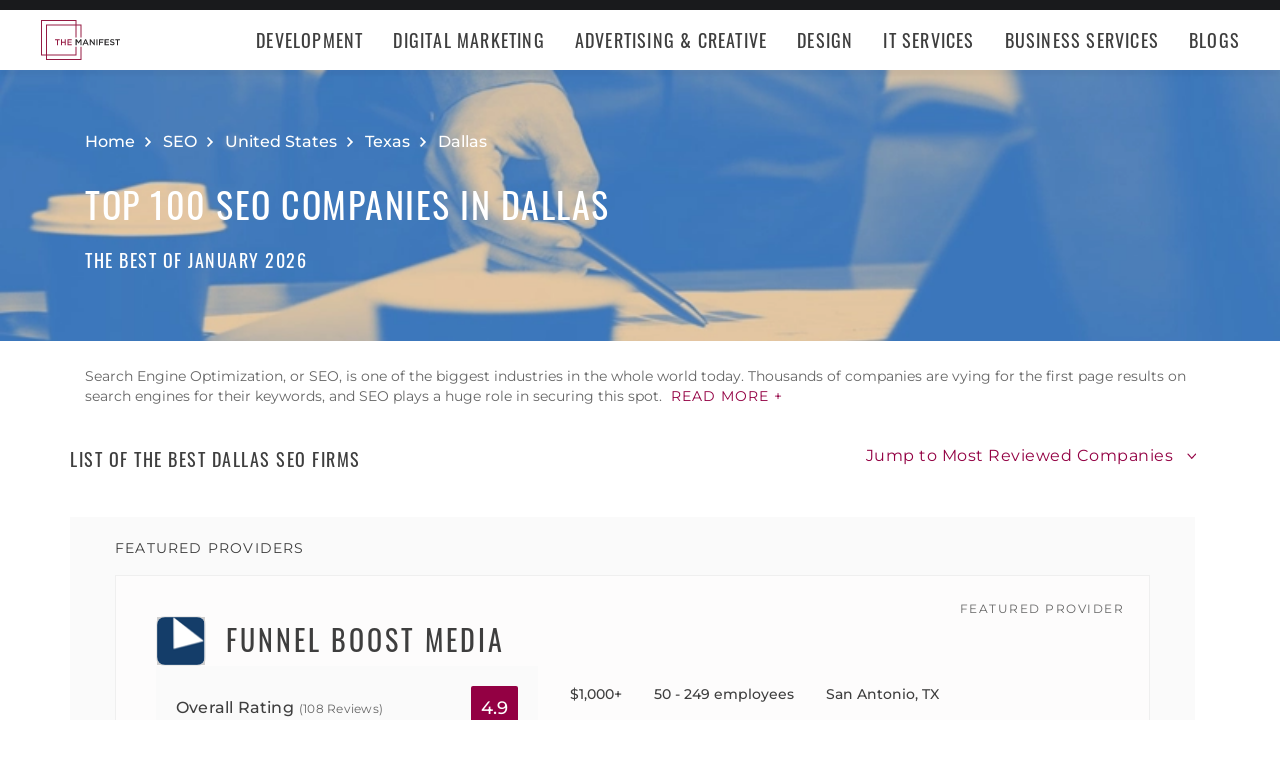

--- FILE ---
content_type: text/html; charset=utf-8
request_url: https://themanifest.com/seo/agencies/dallas?page=9
body_size: 32361
content:
<!DOCTYPE html>
<html lang="en">
<head>
  <meta charset="UTF-8">
  <meta name="viewport" content="width=device-width, initial-scale=1.0, minimum-scale=1.0, maximum-scale=5.0">
  <meta http-equiv="Content-Type" content="text/html; charset=utf-8" />
  <title>The Best SEO Companies in Dallas - Jan 2026 | The Manifest</title>
  <meta name="description" content="Find the best SEO company for your needs. Learn about SEO vendor pricing, industry expertise, & read rating summaries.">
  <meta name="robots" content="index, follow, max-image-preview:large, max-snippet:-1, max-video-preview:-1">
  
  
  <meta property="og:title" content="The Best SEO Companies in Dallas - Jan 2026 | The Manifest">
  
  <meta property="og:description" content="Discover the best SEO firm in Dallas. Browse our rankings to partner with award-winning experts that will bring your vision to life.">
  
  <meta property="og:image" content="https://themanifest.com/static/images/og_directory.png">
  
  <meta property="og:url" content="https://themanifest.com/seo/agencies/dallas">
  
  <meta property="og:type" content="website">
  
  <meta property="og:site_name" content="themanifest.com">
  
  <meta name="twitter:site" content="@the_manifest">
  
  
  <meta name="twitter:card" content="summary_large_image">
  
  
  <meta name="twitter:image" content="https://themanifest.com/static/images/og_directory.png">
  
  
  <meta name="twitter:title" content="The Best SEO Companies in Dallas - Jan 2026 | The Manifest">
  
  
  <meta name="twitter:description" content="Discover the best SEO firm in Dallas. Browse our rankings to partner with award-winning experts that will bring your vision to life.">
  
  <meta http-equiv="x-dns-prefetch-control" content="on">
  <link rel="apple-touch-icon" sizes="200x200" href="/static/icons/apple-touch-icon.png">
  <link rel="icon" type="image/png" sizes="32x32" href="/static/icons/favicon-32x32.png">
  <link rel="icon" type="image/png" sizes="16x16" href="/static/icons/favicon-16x16.png">

  
    
<link rel="preconnect" href="https://img.shgstatic.com" crossorigin>

  

  
    <link rel="stylesheet" href="/static/css/common/common.b23920ef99.css">
  
    <link rel="stylesheet" href="/static/css/directory/directory.019ad887fd.css">
  

  
  
    
<script id="consent-analytics" nonce="WFcxCKyHflFDZirN" data-cookieconsent="ignore">
    const additionalSettings = {};
    const additionalParameters = {};
</script>

<script id="gtm-analytics" nonce="WFcxCKyHflFDZirN" data-cookieconsent="ignore">
    try {
        
        window.dataLayer = window.dataLayer || [];
        window.gtag = function gtag() {
            window.dataLayer.push(arguments);
        }

        const parameters = JSON.parse('{"analyticjs":true,"category":"SEO","content_group":"directory","debug_mode":true,"page_canonical_id":2012002300000,"page_number":"9","page_type":"directory","trace_id":"$trace_id"}');
        
        parameters["bot"] = "";

        window.Analytics = {
            ga_id: 'G-1Q9T1SWLV6',  
		        heap_id: '',  
		        
		        hubspot_id: '',
		          delay_hubspot_tracking: '',
			      
		        transport_url: 'https:\/\/g.themanifest.com', 
	          js_date: new Date(),  
	          content_group: parameters.content_group, 
	          default_consent_enabled:  true , 
		        block_scripts_for_consent:  true , 
		        properties: {  
		        ...parameters,
		        ...additionalParameters
		        },
		        heap_updated:  true ,
		        
		        
						
							bambora_id: "",
						
		      ...additionalSettings
		    }
    } catch (error) {
        console.error('Analytics initialization failed:', error);
    }
</script>

  

<link rel="next" href="https://themanifest.com/seo/agencies/dallas?page=10">
<link rel="prev" href="https://themanifest.com/seo/agencies/dallas?page=8">
<link rel="canonical" href="https://themanifest.com/seo/agencies/dallas">
<link rel="shortlink" href="/seo/agencies/dallas"></head><body>
  <script data-cfasync="false" nonce="WFcxCKyHflFDZirN" >
    window.asset_links = { ...window.asset_links,  ...{"_footer_js":"static/js/_footer/_footer.5b2ed3f15f.js","_header_js":"static/js/_header/_header.c5ce46ee5e.js"} };
  </script>

  <header id="manifest-header" class="header">
    <div class="header__wrap">
      <div class="header__controls">
        <a href="/" class="header__logo" aria-label="Homepage"></a>
        <button
          type="button"
          id="mobile-menu-button"
          class="header__navigation-button"
          aria-label="Open mobile menu"
        >
          <span></span>
        </button>
      </div>
      <nav class="header__navigation global-navigation">
        <ul class="global-navigation__directions">
          
            <li class="global-navigation__direction">
              <div class="global-navigation__direction-name track-navigation-click">
                <p>Development</p>
              </div>
              <div class="global-navigation__dropdown">
                <div class="global-navigation__menus">
                  
                    <div class="global-navigation__menu">
                      <p class="global-navigation__menu-heading">Most Popular</p>
                      <ul class="global-navigation__menu-list">
                        
                          <li>
                            <a href="/app-development/companies" class="track-navigation-click">App Development</a>
                          </li>
                        
                          <li>
                            <a href="/software-development/companies" class="track-navigation-click">Software Development</a>
                          </li>
                        
                          <li>
                            <a href="/web-development/companies" class="track-navigation-click">Web Development</a>
                          </li>
                        
                          <li>
                            <a href="/ecommerce-development/companies" class="track-navigation-click">E-Commerce Development</a>
                          </li>
                        
                      </ul>
                    </div>
                  
                    <div class="global-navigation__menu">
                      <p class="global-navigation__menu-heading">Emerging Tech</p>
                      <ul class="global-navigation__menu-list">
                        
                          <li>
                            <a href="/artificial-intelligence/companies" class="track-navigation-click">Artificial Intelligence</a>
                          </li>
                        
                          <li>
                            <a href="/virtual-reality/companies" class="track-navigation-click">AR/VR</a>
                          </li>
                        
                          <li>
                            <a href="/internet-of-things/companies" class="track-navigation-click">IoT</a>
                          </li>
                        
                          <li>
                            <a href="/app-development/wearables/companies" class="track-navigation-click">Wearables</a>
                          </li>
                        
                          <li>
                            <a href="/blockchain/companies" class="track-navigation-click">Blockchain</a>
                          </li>
                        
                      </ul>
                    </div>
                  
                    <div class="global-navigation__menu">
                      <p class="global-navigation__menu-heading">Development Languages</p>
                      <ul class="global-navigation__menu-list">
                        
                          <li>
                            <a href="/app-development/react-native/companies" class="track-navigation-click">React Native</a>
                          </li>
                        
                          <li>
                            <a href="/web-development/dot-net/companies" class="track-navigation-click">DOTNET</a>
                          </li>
                        
                          <li>
                            <a href="/web-development/ruby-on-rails/companies" class="track-navigation-click">Ruby on Rails</a>
                          </li>
                        
                          <li>
                            <a href="/software-development/java/companies" class="track-navigation-click">Java</a>
                          </li>
                        
                      </ul>
                    </div>
                  
                    <div class="global-navigation__menu">
                      <p class="global-navigation__menu-heading">QA &amp; Support</p>
                      <ul class="global-navigation__menu-list">
                        
                          <li>
                            <a href="/software-testing/companies" class="track-navigation-click">Software Testing</a>
                          </li>
                        
                          <li>
                            <a href="/software-development/app-modernization/companies" class="track-navigation-click">App Modernization</a>
                          </li>
                        
                          <li>
                            <a href="/application-management/services" class="track-navigation-click">Application Management &amp; Support</a>
                          </li>
                        
                      </ul>
                    </div>
                  
                </div>
                <div class="global-navigation__articles">
                  <p class="global-navigation__articles-heading">Related articles</p>
                  <ul class="global-navigation__articles-list">
                  
                    <li>
                      <a href="/web-design/blog/how-to-fix-broken-permalinks-wordpress" class="track-navigation-click">
                        How to Fix Broken Permalinks in WordPress
                      </a>
                    </li>
                    <li>
                      <a href="/ecommerce-development/blog/make-your-ecommerce-website-faster" class="track-navigation-click">
                        8 Ways to Make Your E-Commerce Website Faster
                      </a>
                    </li>
                    <li>
                      <a href="/software-development/blog/release-candidate-testing" class="track-navigation-click">
                        How Does Release Candidate Testing Work?
                      </a>
                    </li>
                    <li>
                      <a href="/app-development/blog/how-make-mobile-app-succeed-banking-finance-sector" class="track-navigation-click">
                        How to Make Your Mobile App Revolutionary in the Banking and Finance Sector
                      </a>
                    </li>
                    <li>
                      <a href="/software-development/blog/10-reasons-businesses-must-use-virtual-private-network-vpn" class="track-navigation-click">
                        10 Reasons Businesses and Marketers Must Use a Virtual Private Network (VPN)
                      </a>
                    </li>
                  </ul>
                  <a href="/blog?category=development" class="global-navigation__articles-view-all">View all</a>
                  

                  

                  

                  

                  

                  
                </div>
              </div>
            </li>
          
            <li class="global-navigation__direction">
              <div class="global-navigation__direction-name track-navigation-click">
                <p>Digital Marketing</p>
              </div>
              <div class="global-navigation__dropdown">
                <div class="global-navigation__menus">
                  
                    <div class="global-navigation__menu">
                      <p class="global-navigation__menu-heading">Most Popular</p>
                      <ul class="global-navigation__menu-list">
                        
                          <li>
                            <a href="/digital-marketing/agencies" class="track-navigation-click">Digital Marketing</a>
                          </li>
                        
                          <li>
                            <a href="/social-media/agencies" class="track-navigation-click">Social Media</a>
                          </li>
                        
                          <li>
                            <a href="/content-marketing/agencies" class="track-navigation-click">Content Marketing</a>
                          </li>
                        
                          <li>
                            <a href="/email-marketing/agencies" class="track-navigation-click">Email Marketing</a>
                          </li>
                        
                      </ul>
                    </div>
                  
                    <div class="global-navigation__menu">
                      <p class="global-navigation__menu-heading">Search Engine Optimization</p>
                      <ul class="global-navigation__menu-list">
                        
                          <li>
                            <a href="/seo/agencies" class="track-navigation-click">SEO</a>
                          </li>
                        
                          <li>
                            <a href="/ppc/agencies" class="track-navigation-click">PPC</a>
                          </li>
                        
                          <li>
                            <a href="/sem/agencies" class="track-navigation-click">SEM</a>
                          </li>
                        
                      </ul>
                    </div>
                  
                    <div class="global-navigation__menu">
                      <p class="global-navigation__menu-heading">Product &amp; Event Marketing</p>
                      <ul class="global-navigation__menu-list">
                        
                          <li>
                            <a href="/app-marketing/agencies" class="track-navigation-click">Mobile &amp; App Marketing</a>
                          </li>
                        
                          <li>
                            <a href="/event-marketing/agencies" class="track-navigation-click">Event Marketing</a>
                          </li>
                        
                      </ul>
                    </div>
                  
                    <div class="global-navigation__menu">
                      <p class="global-navigation__menu-heading">Strategy &amp; Research</p>
                      <ul class="global-navigation__menu-list">
                        
                          <li>
                            <a href="/digital/agencies" class="track-navigation-click">Full Service Digital</a>
                          </li>
                        
                          <li>
                            <a href="/digital-strategy/agencies" class="track-navigation-click">Digital Strategy</a>
                          </li>
                        
                          <li>
                            <a href="/marketing-strategy/agencies" class="track-navigation-click">Marketing Strategy</a>
                          </li>
                        
                          <li>
                            <a href="/market-research/agencies" class="track-navigation-click">Market Research</a>
                          </li>
                        
                      </ul>
                    </div>
                  
                    <div class="global-navigation__menu">
                      <p class="global-navigation__menu-heading">Inbound</p>
                      <ul class="global-navigation__menu-list">
                        
                          <li>
                            <a href="/inbound-marketing/agencies" class="track-navigation-click">Inbound Marketing</a>
                          </li>
                        
                          <li>
                            <a href="/conversion-optimization/services" class="track-navigation-click">Conversion Optimization</a>
                          </li>
                        
                      </ul>
                    </div>
                  
                </div>
                <div class="global-navigation__articles">
                  <p class="global-navigation__articles-heading">Related articles</p>
                  <ul class="global-navigation__articles-list">
                  

                  
                    <li>
                      <a href="/social-media/blog/top-benefits-outsourcing-social-media-marketing" class="track-navigation-click">
                        5 Benefits of Outsourcing Your Social Media Marketing
                      </a>
                    </li>
                    <li>
                      <a href="/digital-marketing/blog/how-to-preserve-seo-rankings-during-website-redesign" class="track-navigation-click">
                        How to Preserve SEO Rankings During a Website Redesign
                      </a>
                    </li>
                    <li>
                      <a href="/digital-marketing/blog/difference-between-growth-hacking-marketing" class="track-navigation-click">
                        The Difference Between Growth Hacking and Marketing
                      </a>
                    </li>
                    <li>
                      <a href="/seo/blog/how-earn-quality-backlinks-guest-posting" class="track-navigation-click">
                        How to Earn Quality Backlinks With Guest Posting
                      </a>
                    </li>
                    <li>
                      <a href="/digital-marketing/blog/how-use-gamification-improve-loyalty-program" class="track-navigation-click">
                        How to Use Gamification to Improve Your Loyalty Program
                      </a>
                    </li>
                  </ul>
                  <a href="/blog?category=digital-marketing" class="global-navigation__articles-view-all">View all</a>
                  

                  

                  

                  

                  
                </div>
              </div>
            </li>
          
            <li class="global-navigation__direction">
              <div class="global-navigation__direction-name track-navigation-click">
                <p>Advertising &amp; Creative</p>
              </div>
              <div class="global-navigation__dropdown">
                <div class="global-navigation__menus">
                  
                    <div class="global-navigation__menu">
                      <p class="global-navigation__menu-heading">Most Popular</p>
                      <ul class="global-navigation__menu-list">
                        
                          <li>
                            <a href="/advertising/agencies" class="track-navigation-click">Advertising</a>
                          </li>
                        
                          <li>
                            <a href="/branding/agencies" class="track-navigation-click">Branding</a>
                          </li>
                        
                          <li>
                            <a href="/naming/agencies" class="track-navigation-click">Naming</a>
                          </li>
                        
                          <li>
                            <a href="/public-relations/agencies" class="track-navigation-click">Public Relations</a>
                          </li>
                        
                      </ul>
                    </div>
                  
                    <div class="global-navigation__menu">
                      <p class="global-navigation__menu-heading">Ad Placement</p>
                      <ul class="global-navigation__menu-list">
                        
                          <li>
                            <a href="/media-buying/agencies" class="track-navigation-click">Media Planning &amp; Buying</a>
                          </li>
                        
                          <li>
                            <a href="/affiliate-marketing/companies" class="track-navigation-click">Affiliate Marketing</a>
                          </li>
                        
                          <li>
                            <a href="/direct-marketing/agencies" class="track-navigation-click">Direct Marketing</a>
                          </li>
                        
                      </ul>
                    </div>
                  
                    <div class="global-navigation__menu">
                      <p class="global-navigation__menu-heading">Creative Services</p>
                      <ul class="global-navigation__menu-list">
                        
                          <li>
                            <a href="/creative/agencies" class="track-navigation-click">Creative Agencies</a>
                          </li>
                        
                          <li>
                            <a href="/video-production/agencies" class="track-navigation-click">Video Production</a>
                          </li>
                        
                          <li>
                            <a href="/corporate-photography" class="track-navigation-click">Corporate Photography</a>
                          </li>
                        
                      </ul>
                    </div>
                  
                </div>
                <div class="global-navigation__articles">
                  <p class="global-navigation__articles-heading">Related articles</p>
                  <ul class="global-navigation__articles-list">
                  

                  

                  
                    <li>
                      <a href="/advertising/blog/how-design-name-tag-represent-your-brand" class="track-navigation-click">
                        How to Design a Name Tag to Represent Your Brand
                      </a>
                    </li>
                    <li>
                      <a href="/advertising/blog/how-create-company-magazine" class="track-navigation-click">
                        How to Create a Company Magazine
                      </a>
                    </li>
                    <li>
                      <a href="/branding/blog/how-brand-positioning-can-grow-your-business" class="track-navigation-click">
                        How Brand Positioning Can Grow Your Business
                      </a>
                    </li>
                    <li>
                      <a href="/online-reputation-management/blog/monitor-brand-mentions" class="track-navigation-click">
                        How to Effectively Monitor Brand Mentions to Drive Sales
                      </a>
                    </li>
                    <li>
                      <a href="/ppc/blog/what-does-ppc-stand-for" class="track-navigation-click">
                        What Does PPC Stand For & Why Invest in It
                      </a>
                    </li>
                  </ul>
                  <a href="/blog?category=advertising" class="global-navigation__articles-view-all">View all</a>
                  

                  

                  

                  
                </div>
              </div>
            </li>
          
            <li class="global-navigation__direction">
              <div class="global-navigation__direction-name track-navigation-click">
                <p>Design</p>
              </div>
              <div class="global-navigation__dropdown">
                <div class="global-navigation__menus">
                  
                    <div class="global-navigation__menu">
                      <p class="global-navigation__menu-heading">Most Popular</p>
                      <ul class="global-navigation__menu-list">
                        
                          <li>
                            <a href="/graphic-design/agencies" class="track-navigation-click">Graphic Design</a>
                          </li>
                        
                          <li>
                            <a href="/logo-design/agencies" class="track-navigation-click">Logo Design</a>
                          </li>
                        
                          <li>
                            <a href="/product-design/agencies" class="track-navigation-click">Product Design</a>
                          </li>
                        
                          <li>
                            <a href="/packaging-design/agencies" class="track-navigation-click">Packaging Design</a>
                          </li>
                        
                          <li>
                            <a href="/print-design/agencies" class="track-navigation-click">Print Design</a>
                          </li>
                        
                      </ul>
                    </div>
                  
                    <div class="global-navigation__menu">
                      <p class="global-navigation__menu-heading">Websites</p>
                      <ul class="global-navigation__menu-list">
                        
                          <li>
                            <a href="/web-design/agencies" class="track-navigation-click">Web Design</a>
                          </li>
                        
                          <li>
                            <a href="/user-experience/agencies" class="track-navigation-click">User Experience</a>
                          </li>
                        
                      </ul>
                    </div>
                  
                    <div class="global-navigation__menu">
                      <p class="global-navigation__menu-heading">Full Service</p>
                      <ul class="global-navigation__menu-list">
                        
                          <li>
                            <a href="/design/agencies" class="track-navigation-click">Design Agencies</a>
                          </li>
                        
                          <li>
                            <a href="/digital-design/agencies" class="track-navigation-click">Digital Design</a>
                          </li>
                        
                      </ul>
                    </div>
                  
                </div>
                <div class="global-navigation__articles">
                  <p class="global-navigation__articles-heading">Related articles</p>
                  <ul class="global-navigation__articles-list">
                  

                  

                  

                  
                    <li>
                      <a href="/web-design/blog/how-to-plan-website-redesign" class="track-navigation-click">
                        How to Plan a Fail-Proof Website Redesign Strategy
                      </a>
                    </li>
                    <li>
                      <a href="/web-design/blog/why-businesses-should-create-winning-ux-strategy" class="track-navigation-click">
                        Why and How Businesses Should Create a Winning UX Strategy
                      </a>
                    </li>
                    <li>
                      <a href="/web-design/blog/website-redesign-vs-website-upgrade" class="track-navigation-click">
                        How to Tell If Your Website Needs a Full Redesign or Small Upgrade
                      </a>
                    </li>
                    <li>
                      <a href="/web-design/blog/questions-to-ask-before-website-redesign" class="track-navigation-click">
                        10 Questions to Ask Before Launching Your Next Website Redesign
                      </a>
                    </li>
                    <li>
                      <a href="/web-design/blog/how-to-personalize-small-business-website" class="track-navigation-click">
                        How to Personalize Your Small Business Website
                      </a>
                    </li>
                  </ul>
                  <a href="/blog?category=web-design" class="global-navigation__articles-view-all">View all</a>
                  

                  

                  
                </div>
              </div>
            </li>
          
            <li class="global-navigation__direction">
              <div class="global-navigation__direction-name track-navigation-click">
                <p>IT Services</p>
              </div>
              <div class="global-navigation__dropdown">
                <div class="global-navigation__menus">
                  
                    <div class="global-navigation__menu">
                      <p class="global-navigation__menu-heading">Most Popular</p>
                      <ul class="global-navigation__menu-list">
                        
                          <li>
                            <a href="/it-services/companies" class="track-navigation-click">IT Services</a>
                          </li>
                        
                          <li>
                            <a href="/big-data/companies" class="track-navigation-click">Data Analytics</a>
                          </li>
                        
                          <li>
                            <a href="/it-services/msp/companies" class="track-navigation-click">Managed Service Providers</a>
                          </li>
                        
                          <li>
                            <a href="/staff-augmentation/services" class="track-navigation-click">Staff Augmentation</a>
                          </li>
                        
                      </ul>
                    </div>
                  
                    <div class="global-navigation__menu">
                      <p class="global-navigation__menu-heading">Implementation</p>
                      <ul class="global-navigation__menu-list">
                        
                          <li>
                            <a href="/cloud-consulting/companies" class="track-navigation-click">Cloud Consulting</a>
                          </li>
                        
                          <li>
                            <a href="/systems-integration/companies" class="track-navigation-click">Systems Integration</a>
                          </li>
                        
                          <li>
                            <a href="/crm/consultants" class="track-navigation-click">CRM</a>
                          </li>
                        
                          <li>
                            <a href="/ecm/consultants" class="track-navigation-click">ECM</a>
                          </li>
                        
                          <li>
                            <a href="/erp/consultants" class="track-navigation-click">ERP</a>
                          </li>
                        
                          <li>
                            <a href="/it-services/productivity-collaboration/companies" class="track-navigation-click">Productivity &amp; Collaboration</a>
                          </li>
                        
                      </ul>
                    </div>
                  
                    <div class="global-navigation__menu">
                      <p class="global-navigation__menu-heading">Security</p>
                      <ul class="global-navigation__menu-list">
                        
                          <li>
                            <a href="/cybersecurity/companies" class="track-navigation-click">Cybersecurity</a>
                          </li>
                        
                          <li>
                            <a href="/vulnerability-assessment/companies" class="track-navigation-click">Security Risk Assessment</a>
                          </li>
                        
                      </ul>
                    </div>
                  
                </div>
                <div class="global-navigation__articles">
                  <p class="global-navigation__articles-heading">Related articles</p>
                  <ul class="global-navigation__articles-list">
                  

                  

                  

                  

                  
                    <li>
                      <a href="/it-services/blog/business-benefits-optical-character-recognition" class="track-navigation-click">
                        How Your Business Can Benefit From Optical Character Recognition (OCR) Technology
                      </a>
                    </li>
                    <li>
                      <a href="/it-services/blog/what-is-it-process-automation" class="track-navigation-click">
                        What Is IT Process Automation?
                      </a>
                    </li>
                    <li>
                      <a href="/it-services/blog/data-spill" class="track-navigation-click">
                        5 Data Spill Management Tactics
                      </a>
                    </li>
                    <li>
                      <a href="/it-services/blog/pros-and-cons-of-byod" class="track-navigation-click">
                        Pros and Cons of BYOD Policies
                      </a>
                    </li>
                    <li>
                      <a href="/it-services/blog/clone-phishing" class="track-navigation-click">
                        Clone Phishing: Everything You Need To Know
                      </a>
                    </li>
                  </ul>
                  <a href="/blog?category=it-services" class="global-navigation__articles-view-all">View all</a>
                  

                  
                </div>
              </div>
            </li>
          
            <li class="global-navigation__direction">
              <div class="global-navigation__direction-name track-navigation-click">
                <p>Business Services</p>
              </div>
              <div class="global-navigation__dropdown">
                <div class="global-navigation__menus">
                  
                    <div class="global-navigation__menu">
                      <p class="global-navigation__menu-heading">BPO</p>
                      <ul class="global-navigation__menu-list">
                        
                          <li>
                            <a href="/call-centers/services" class="track-navigation-click">Call Centers</a>
                          </li>
                        
                          <li>
                            <a href="/customer-support/services" class="track-navigation-click">Customer Service</a>
                          </li>
                        
                          <li>
                            <a href="/bpo/back-office/companies" class="track-navigation-click">Back Office</a>
                          </li>
                        
                          <li>
                            <a href="/transcription/services" class="track-navigation-click">Transcription</a>
                          </li>
                        
                          <li>
                            <a href="/translation/services" class="track-navigation-click">Translation</a>
                          </li>
                        
                      </ul>
                    </div>
                  
                    <div class="global-navigation__menu">
                      <p class="global-navigation__menu-heading">Human Resources</p>
                      <ul class="global-navigation__menu-list">
                        
                          <li>
                            <a href="/staffing/agencies" class="track-navigation-click">Staffing</a>
                          </li>
                        
                          <li>
                            <a href="/hr/recruiting/agencies" class="track-navigation-click">Recruiting</a>
                          </li>
                        
                          <li>
                            <a href="/hr/benefits-consulting/services" class="track-navigation-click">Benefits Consulting</a>
                          </li>
                        
                          <li>
                            <a href="/hr/consulting/services" class="track-navigation-click">HR Consulting</a>
                          </li>
                        
                          <li>
                            <a href="/hr/outsourcing/services" class="track-navigation-click">HR Outsourcing</a>
                          </li>
                        
                      </ul>
                    </div>
                  
                    <div class="global-navigation__menu">
                      <p class="global-navigation__menu-heading">Consulting</p>
                      <ul class="global-navigation__menu-list">
                        
                          <li>
                            <a href="/business-consulting/firms" class="track-navigation-click">Business Consultants</a>
                          </li>
                        
                          <li>
                            <a href="/business-consulting/change-management/firms" class="track-navigation-click">Change Management</a>
                          </li>
                        
                          <li>
                            <a href="/business-consulting/strategy-development/firms" class="track-navigation-click">Strategy Development</a>
                          </li>
                        
                          <li>
                            <a href="/corporate-training/companies" class="track-navigation-click">Corporate Training</a>
                          </li>
                        
                          <li>
                            <a href="/business-consulting/association-management/firms" class="track-navigation-click">Association Management</a>
                          </li>
                        
                      </ul>
                    </div>
                  
                    <div class="global-navigation__menu">
                      <p class="global-navigation__menu-heading">Real Estate</p>
                      <ul class="global-navigation__menu-list">
                        
                          <li>
                            <a href="/real-estate/companies" class="track-navigation-click">Commercial Real Estate</a>
                          </li>
                        
                          <li>
                            <a href="/real-estate/commercial-brokerage/companies" class="track-navigation-click">Real Estate Brokers</a>
                          </li>
                        
                          <li>
                            <a href="/commercial-property-management/companies" class="track-navigation-click">Property Management</a>
                          </li>
                        
                          <li>
                            <a href="/interior-design/companies" class="track-navigation-click">Interior Design</a>
                          </li>
                        
                          <li>
                            <a href="/architectural-design/services" class="track-navigation-click">Architectural Design</a>
                          </li>
                        
                      </ul>
                    </div>
                  
                    <div class="global-navigation__menu">
                      <p class="global-navigation__menu-heading">Logistics</p>
                      <ul class="global-navigation__menu-list">
                        
                          <li>
                            <a href="/logistics/companies" class="track-navigation-click">Supply Chain Consulting</a>
                          </li>
                        
                          <li>
                            <a href="/logistics/fulfillment/companies" class="track-navigation-click">Fulfillment</a>
                          </li>
                        
                          <li>
                            <a href="/logistics/3pl/companies" class="track-navigation-click">3pl</a>
                          </li>
                        
                          <li>
                            <a href="/logistics/manufacturing/companies" class="track-navigation-click">Contract Manufacturing</a>
                          </li>
                        
                          <li>
                            <a href="/warehousing-distribution/companies" class="track-navigation-click">Warehousing &amp; Distribution</a>
                          </li>
                        
                      </ul>
                    </div>
                  
                    <div class="global-navigation__menu">
                      <p class="global-navigation__menu-heading">Financial Services</p>
                      <ul class="global-navigation__menu-list">
                        
                          <li>
                            <a href="/accounting/firms" class="track-navigation-click">Accounting</a>
                          </li>
                        
                          <li>
                            <a href="/accounting/bookkeeping/firms" class="track-navigation-click">Bookkeeping</a>
                          </li>
                        
                          <li>
                            <a href="/accounting/forensic/firms" class="track-navigation-click">Forensic Accounting</a>
                          </li>
                        
                          <li>
                            <a href="/accounting/tax-preparation/firms" class="track-navigation-click">Tax Preparation</a>
                          </li>
                        
                          <li>
                            <a href="/payroll/companies" class="track-navigation-click">Payroll Processing</a>
                          </li>
                        
                      </ul>
                    </div>
                  
                </div>
                <div class="global-navigation__articles">
                  <p class="global-navigation__articles-heading">Related articles</p>
                  <ul class="global-navigation__articles-list">
                  

                  

                  

                  

                  

                  
                    <li>
                      <a href="/corporate-training/blog/4-best-business-philosophies-improve-your-company" class="track-navigation-click">
                        The 4 Best Business Philosophies to Improve Your Company
                      </a>
                    </li>
                    <li>
                      <a href="/corporate-training/blog/investing-self-development-increase-business-success" class="track-navigation-click">
                        How Investing in Self-Development Can Increase Your Business Success
                      </a>
                    </li>
                    <li>
                      <a href="/accounting/blog/financial-resources-new-businesses" class="track-navigation-click">
                        8 Financial Resources for New Businesses
                      </a>
                    </li>
                    <li>
                      <a href="/hr/blog/productivity-tips-avoid-burnout-working-from-home" class="track-navigation-click">
                        7 Productivity Tips to Avoid Burnout When Working from Home
                      </a>
                    </li>
                    <li>
                      <a href="/bpo/blog/how-to-use-outsourcing-grow-business" class="track-navigation-click">
                        How to Use Outsourcing to Grow Your Business
                      </a>
                    </li>
                  </ul>
                  <a href="/blog?category=business-services" class="global-navigation__articles-view-all">View all</a>
                  
                </div>
              </div>
            </li>
          
          <li class="global-navigation__direction">
            <a href="/blog" class="global-navigation__direction-name is-link track-navigation-click">Blogs</a>
          </li>
        </ul>
      </nav>
    </div>
  </header>
  


<div id="manifest-sticky-header" class="directory-sticky-header">
  <div class="directory-sticky-header__wrap container">
    <p class="directory-sticky-header__title">Top 100 SEO Companies in Dallas</p>
    
      <a
        href="https://project.clutch.co/project-brief?source=manifest_sticky_banner&BPB_adoption_source=manifest"
        target="_blank"
        class="directory-sticky-header__cta-link track-CTA-click"
        data-position="navigation"
      >
        Need Help Selecting a Company?
      </a>
    
  </div>
</div>


<script data-cfasync="false" nonce="WFcxCKyHflFDZirN" >
  window.asset_links = { ...window.asset_links,  ...{"_directoryIcons_css":"static/css/_directoryIcons/_directoryIcons.00352c4f55.css","_directoryIcons_js":"static/js/_directoryIcons/_directoryIcons.9427f289e5.js","_directoryIcons_scss":"static/css/_directoryIcons/_directoryIcons.00352c4f55.css","_directoryStickyHeader_css":"static/css/_directoryStickyHeader/_directoryStickyHeader.34c8f5c22d.css","_directoryStickyHeader_js":"static/js/_directoryStickyHeader/_directoryStickyHeader.29c29e64a0.js","_directoryStickyHeader_scss":"static/css/_directoryStickyHeader/_directoryStickyHeader.34c8f5c22d.css","_popover_css":"static/css/_popover/_popover.0900c8415d.css","_popover_js":"static/js/_popover/_popover.2c1fe6d7cd.js","_popover_scss":"static/css/_popover/_popover.0900c8415d.css","_providersListIcons_css":"static/css/_providersListIcons/_providersListIcons.b55564bb9d.css","_providersListIcons_js":"static/js/_providersListIcons/_providersListIcons.730f65c721.js","_providersListIcons_scss":"static/css/_providersListIcons/_providersListIcons.b55564bb9d.css"} };
</script>

<main id="directory" class="directory">
  
  <section id="directory-header" class="directory-header">
  <div class="directory-header__background">
    <picture>
      <source srcset="https://img.shgstatic.com/clutch-spm-prod/image/scale/1350x300/service_images/SEOOption2_B2T.webp" alt="best SEO Firms in Dallas, TX" type="image/webp">
      <img
        src="../../static/images/homepage-hero.png"
        alt="Directory image"
        loading="lazy"
        fetchpriority="high"
        property="image"
      >
    </picture>
  </div>
  <div class="directory-header__wrap container">
    
    
    <div
      itemscope
      itemtype="https://schema.org/BreadcrumbList"
      class="directory-header__breadcrumbs"
    >
      <div
        itemscope
        itemprop="itemListElement"
        itemtype="https://schema.org/ListItem"
        class="directory-header__breadcrumbs-item"
      >
        <a
          itemprop="item"
          href="/"
          class="directory-header__breadcrumbs-item-link"
        >
          <span itemprop="name">Home</span>
          <meta itemprop="position" content="1" />
        </a>
      </div>
      
        <div
          itemscope
          itemprop="itemListElement"
          itemtype="https://schema.org/ListItem"
          class="directory-header__breadcrumbs-item"
        >
          <a
            itemprop="item"
            href="/seo/agencies"
            class="directory-header__breadcrumbs-item-link"
          >
            <span itemprop="name">SEO</span>
            <meta itemprop="position" content="2" />
          </a>
        </div>
      
        <div
          itemscope
          itemprop="itemListElement"
          itemtype="https://schema.org/ListItem"
          class="directory-header__breadcrumbs-item"
        >
          <a
            itemprop="item"
            href="/us/seo/agencies"
            class="directory-header__breadcrumbs-item-link"
          >
            <span itemprop="name">United States</span>
            <meta itemprop="position" content="3" />
          </a>
        </div>
      
        <div
          itemscope
          itemprop="itemListElement"
          itemtype="https://schema.org/ListItem"
          class="directory-header__breadcrumbs-item"
        >
          <a
            itemprop="item"
            href="/seo/agencies/texas"
            class="directory-header__breadcrumbs-item-link"
          >
            <span itemprop="name">Texas</span>
            <meta itemprop="position" content="4" />
          </a>
        </div>
      
        <div
          itemscope
          itemprop="itemListElement"
          itemtype="https://schema.org/ListItem"
          class="directory-header__breadcrumbs-item"
        >
          <a
            itemprop="item"
            href="/seo/agencies/dallas"
            class="directory-header__breadcrumbs-item-link"
          >
            <span itemprop="name">Dallas</span>
            <meta itemprop="position" content="5" />
          </a>
        </div>
      
    </div>

    <h1>
      
        Top 100 SEO Companies in Dallas
      
    </h1>

    
    <span class="directory-header__date">
      The Best of January 2026
    </span>
  </div>
</section>


  
  
<section id="directory-intro" class="directory-intro">
  <div class="container directory-intro__wrap">
    <div class="directory-intro__text">
      Search Engine Optimization, or SEO, is one of the biggest industries in the whole world today. Thousands of companies are vying for the first page results on search engines for their keywords, and SEO plays a huge role in securing this spot.&nbsp;<button type="button" id="read_more" class="read-more">Read more +</button><span class="hidden"> Although SEO is a big industry, not many companies have a firm understanding of how to utilize it and what it can do to impact your digital presence. Thankfully, professional SEO agencies are here to guide you throughout the process. Having a reliable partner can fast-track your SEO efforts and see amazing results. They offer many valuable resources, such as information about the latest trends and technologies to use or the best strategies to help achieve your goal. Partnering with an SEO agency is a great way to improve your digital marketing projects.</>
      <button type="button" id="read_less" class="read-less">
        Read less -
      </button>
    </div>
  </div>
</section>


  
  <section id="directory-providers" class="directory-providers">
    <div class="container directory-providers__wrap">

      <div class="directory-providers__heading">
        
        
          
          <a href="#most-reviewed" class="directory-providers__jump directory-jump to-bottom">
            Jump to Most Reviewed Companies
          </a>
        

        <h2 class="directory-providers__title">List of the Best Dallas SEO Firms</h2>
      </div>

      <ul
        itemscope
        itemtype="https://schema.org/ItemList"
        class="directory-providers__list"
         data-pid="2012002300000"
        data-service-group="Digital marketing"
         data-service-line="SEO" 
        
          data-location-id="25015"
          data-location-name="United States"
        
      >
        
        


  
  
  
    
      
      
















  





  <div class="featured-providers featured-providers__top">
    <p class="featured-providers__title">Featured providers</p>
    
      
      









<li
  id="provider-295695"
  class="featured-provider-card provider-card featured"
  data-clutch-pid="295695"
  data-uid="3813ef9a-4c3b-4f55-bd3f-8e36f41ff7c3"
  data-id="295695"
  data-type="spotlight"
  data-position="1"
  data-keyword="SEO"
  data-title="Funnel Boost Media"
  data-link='https://r.themanifest.com/redirect?analyticsjs=true&amp;content_group=directory&amp;debug_mode=true&amp;event_category=visit_website&amp;event_label=295695&amp;featured_listing_id=365&amp;from_page=https%3A%2F%2Fthemanifest.com%2Fseo%2Fagencies%2Fdallas%3Fpage%3D9&amp;is_sponsor=true&amp;keyword=SEO&amp;link_type=spotlight&amp;no_click=0&amp;page_canonical_id=2012002300000&amp;page_number=9&amp;page_type=directory&amp;pid=295695&amp;position=1&amp;source=directory&amp;trace_id=%24trace_id&amp;transport_url=https%3A%2F%2Fg.themanifest.com&amp;u=https%3A%2F%2Fppc.themanifest.com%2Fppc%2Fclick%2F%3Fs%[base64]%3A1viBUn%3AgmqO6rcpdU1zyYkSDeTai0kmHzEqvkz_I6ekJJ6D_nQ'
  data-featured_listing_id="365"
>
  <div class="provider-header">
    
    <a
      href="https://r.themanifest.com/redirect?analyticsjs=true&amp;content_group=directory&amp;debug_mode=true&amp;event_category=visit_website&amp;event_label=295695&amp;featured_listing_id=365&amp;from_page=https%3A%2F%2Fthemanifest.com%2Fseo%2Fagencies%2Fdallas%3Fpage%3D9&amp;is_sponsor=true&amp;keyword=SEO&amp;link_type=spotlight&amp;no_click=1&amp;page_canonical_id=2012002300000&amp;page_number=9&amp;page_type=directory&amp;pid=295695&amp;position=1&amp;source=directory&amp;trace_id=%24trace_id&amp;transport_url=https%3A%2F%2Fg.themanifest.com&amp;u=https%3A%2F%2Fppc.themanifest.com%2Fppc%2Fclick%2F%3Fs%[base64]%3A1viBUn%3AgmqO6rcpdU1zyYkSDeTai0kmHzEqvkz_I6ekJJ6D_nQ"
      target="_blank"
      rel="nofollow"
      data-link_text="Featured Profile Logotype"
      class="provider-header__logo sg-provider-logotype-v2 track-website-visit"
      title="Featured Funnel Boost Media Logotype link"
    >
      <img
        src='https://img.shgstatic.com/clutch-static-prod/image/scale/50x50/s3fs-public/logos/2cce48c51dbd76a7b571ae65554a850d.png'
        alt="Funnel Boost Media Logo"
        width="48"
        height="48"
        loading="lazy"
        property="image"
      >
    </a>
    <h3 class="provider-header__title" title="Funnel Boost Media">
      
      <a
        href="https://r.themanifest.com/redirect?analyticsjs=true&amp;content_group=directory&amp;debug_mode=true&amp;event_category=visit_website&amp;event_label=295695&amp;featured_listing_id=365&amp;from_page=https%3A%2F%2Fthemanifest.com%2Fseo%2Fagencies%2Fdallas%3Fpage%3D9&amp;is_sponsor=true&amp;keyword=SEO&amp;link_type=spotlight&amp;no_click=1&amp;page_canonical_id=2012002300000&amp;page_number=9&amp;page_type=directory&amp;pid=295695&amp;position=1&amp;source=directory&amp;trace_id=%24trace_id&amp;transport_url=https%3A%2F%2Fg.themanifest.com&amp;u=https%3A%2F%2Fppc.themanifest.com%2Fppc%2Fclick%2F%3Fs%[base64]%3A1viBUn%3AgmqO6rcpdU1zyYkSDeTai0kmHzEqvkz_I6ekJJ6D_nQ"
        target="_blank"
        rel="nofollow"
        class="track-website-visit"
        data-element="ppc_title"
        data-link_text="Featured Profile Title"
        title="Featured Funnel Boost Media Title link"
      >
        Funnel Boost Media
      </a>
    </h3>
  </div>

  
    <div class="provider-rating">
      <div class="provider-rating__overall">
        <span class="provider-rating__overall-title">(108 Reviews)</span>
        <span class="provider-rating__overall-score">
          4.9
        </span>
      </div>
      <div class="provider-rating__details">
        <div class="provider-rating__detail">
          <p class="provider-rating__detail-title">Timeliness</p>
          <span class="provider-rating__detail-score">4.9</span>
          <div
            class="provider-rating__detail-stars sg-stars"
            style="--rating: 4.9"
          ></div>
        </div>
        <div class="provider-rating__detail">
          <p class="provider-rating__detail-title">Service Excellence</p>
          <span class="provider-rating__detail-score">4.9</span>
          <div
            class="provider-rating__detail-stars sg-stars"
            style="--rating: 4.9"
          ></div>
        </div>
        <div class="provider-rating__detail">
          <p class="provider-rating__detail-title">Value</p>
          <span class="provider-rating__detail-score">4.8</span>
          <div
            class="provider-rating__detail-stars sg-stars"
            style="--rating: 4.8"
          ></div>
        </div>
        <div class="provider-rating__detail">
          <p class="provider-rating__detail-title">Would Recommend</p>
          <span class="provider-rating__detail-score">4.9</span>
          <div
            class="provider-rating__detail-stars sg-stars"
            style="--rating: 4.9"
          ></div>
        </div>
      </div>
    </div>
  

  <div class="provider-card__body provider-body">
    <div class="provider-card__details provider-card__details">
      
      <div aria-label="Budget" class="provider-card__details--item">
        <div class="provider-card__details--item-icon budget custom_popover" data-content="<i>Min. Project Size</i>"></div>
        
          <span>$1,000+</span>
        
      </div>

      
      <div aria-label="Employees" class="provider-card__details--item">
        <div class="provider-card__details--item-icon employees custom_popover" data-content="<i>Company Size</i>"></div>
        
          <span>50 - 249 employees</span>
        
      </div>

      
      <div aria-label="Location" class="provider-card__details--item">
        <div class="provider-card__details--item-icon location custom_popover" data-content="<i>Location</i>"></div>
        
          <span>San Antonio, TX</span>
        
      </div>
    </div>

    <div class="provider-card__summary">
      
      <div class="provider-card__summary--wrap">
        
        Funnel Boost Media is a SEO company. They are located in San Antonio, Texas; Doral, Florida; Boston, Massachusetts and San Francisco, California and have a midsize team that focuses on Search Engine Optimization, Advertising, Pay Per Click, and Web Design. The agency was launched in 2012.
      </div>
      <a
        href="/company/funnel-boost-media"
        target="_blank"
        data-link_text="Featured Profile Read More Button"
        class="provider-card__summary--read-more provider-card__profile-link"
        title="Featured Funnel Boost Media Read More Link"
      >
        Read More
      </a>
    </div>

    <div class="provider-card__columns">
      
        <div class="provider-card__columns-item provider-card__industries">
          <p class="provider-card__columns--heading">Industries</p>
          <div class="provider-card__industries--list">
            
              <div
                aria-label="Automotive"
                class="provider-card__industries-item provider-card__industries--item custom_popover"
                data-content="<i>Automotive</i>"
              >
                <i class="field_pp_if_automotive"></i>
              </div>
            
              <div
                aria-label="Business services"
                class="provider-card__industries-item provider-card__industries--item custom_popover"
                data-content="<i>Business services</i>"
              >
                <i class="field_pp_if_bizservices"></i>
              </div>
            
              <div
                aria-label="Dental"
                class="provider-card__industries-item provider-card__industries--item custom_popover"
                data-content="<i>Dental</i>"
              >
                <i class="field_pp_if_dental"></i>
              </div>
            
              <div
                aria-label="eCommerce"
                class="provider-card__industries-item provider-card__industries--item custom_popover"
                data-content="<i>eCommerce</i>"
              >
                <i class="field_pp_if_ecommerce"></i>
              </div>
            
              <div
                aria-label="Financial services"
                class="provider-card__industries-item provider-card__industries--item custom_popover"
                data-content="<i>Financial services</i>"
              >
                <i class="field_pp_if_finservices"></i>
              </div>
            
              <div
                aria-label="Medical"
                class="provider-card__industries-item provider-card__industries--item custom_popover"
                data-content="<i>Medical</i>"
              >
                <i class="field_pp_if_healthcare"></i>
              </div>
            
              <div
                aria-label="Legal"
                class="provider-card__industries-item provider-card__industries--item custom_popover"
                data-content="<i>Legal</i>"
              >
                <i class="field_pp_if_legal"></i>
              </div>
            
          </div>
        </div>
      
    </div>

    <div class="provider-card__cta">
      <a
        href="/company/funnel-boost-media"
        target="_blank"
        data-link_text="Featured Profile CTA Button"
        class="provider-card__profile-btn provider-card__profile-link"
        title="Featured Funnel Boost Media Profile link"
      >
        View Profile
      </a>

      <a
        href='https://r.themanifest.com/redirect?analyticsjs=true&amp;content_group=directory&amp;debug_mode=true&amp;event_category=visit_website&amp;event_label=295695&amp;featured_listing_id=365&amp;from_page=https%3A%2F%2Fthemanifest.com%2Fseo%2Fagencies%2Fdallas%3Fpage%3D9&amp;is_sponsor=true&amp;keyword=SEO&amp;link_type=spotlight&amp;no_click=1&amp;page_canonical_id=2012002300000&amp;page_number=9&amp;page_type=directory&amp;pid=295695&amp;position=1&amp;source=directory&amp;trace_id=%24trace_id&amp;transport_url=https%3A%2F%2Fg.themanifest.com&amp;u=https%3A%2F%2Fppc.themanifest.com%2Fppc%2Fclick%2F%3Fs%[base64]%3A1viBUn%3AgmqO6rcpdU1zyYkSDeTai0kmHzEqvkz_I6ekJJ6D_nQ'
        target="_blank"
        rel="nofollow"
        data-element="ppc_website"
        data-link_text="Featured Profile Visit Website Button"
        data-position="1"
        class="provider-card__visit-btn provider-visit track-website-visit"
        title="Featured Funnel Boost Media Website link"
      >
        Visit Site
      </a>
    </div>
  </div>
</li>

    
      
      









<li
  id="provider-41640"
  class="featured-provider-card provider-card featured"
  data-clutch-pid="41640"
  data-uid="0a917b28-3fe6-4f98-a0d1-fbe2179cc977"
  data-id="41640"
  data-type="featured"
  data-position="1"
  data-keyword="SEO"
  data-title="NuStream"
  data-link='https://r.themanifest.com/redirect?analyticsjs=true&amp;content_group=directory&amp;debug_mode=true&amp;event_category=visit_website&amp;event_label=41640&amp;featured_listing_id=365&amp;from_page=https%3A%2F%2Fthemanifest.com%2Fseo%2Fagencies%2Fdallas%3Fpage%3D9&amp;is_sponsor=true&amp;keyword=SEO&amp;link_type=featured&amp;no_click=0&amp;page_canonical_id=2012002300000&amp;page_number=9&amp;page_type=directory&amp;pid=41640&amp;position=1&amp;source=directory&amp;trace_id=%24trace_id&amp;transport_url=https%3A%2F%2Fg.themanifest.com&amp;u=https%3A%2F%2Fppc.themanifest.com%2Fppc%2Fclick%2F%3Fs%[base64]%3A1viBUn%3AgEa3uoYl-e_qKyLNfl7wjh7Ub5h4fG589Uk0BNE7FHY'
  data-featured_listing_id="365"
>
  <div class="provider-header">
    
    <a
      href="https://r.themanifest.com/redirect?analyticsjs=true&amp;content_group=directory&amp;debug_mode=true&amp;event_category=visit_website&amp;event_label=41640&amp;featured_listing_id=365&amp;from_page=https%3A%2F%2Fthemanifest.com%2Fseo%2Fagencies%2Fdallas%3Fpage%3D9&amp;is_sponsor=true&amp;keyword=SEO&amp;link_type=featured&amp;no_click=1&amp;page_canonical_id=2012002300000&amp;page_number=9&amp;page_type=directory&amp;pid=41640&amp;position=1&amp;source=directory&amp;trace_id=%24trace_id&amp;transport_url=https%3A%2F%2Fg.themanifest.com&amp;u=https%3A%2F%2Fppc.themanifest.com%2Fppc%2Fclick%2F%3Fs%[base64]%3A1viBUn%3AgEa3uoYl-e_qKyLNfl7wjh7Ub5h4fG589Uk0BNE7FHY"
      target="_blank"
      rel="nofollow"
      data-link_text="Featured Profile Logotype"
      class="provider-header__logo sg-provider-logotype-v2 track-website-visit"
      title="Featured NuStream Logotype link"
    >
      <img
        src='https://img.shgstatic.com/clutch-static-prod/image/scale/50x50/s3fs-public/logos/2b33b04211bcfdd1b0eae42dc56b3693.png'
        alt="NuStream Logo"
        width="48"
        height="48"
        loading="lazy"
        property="image"
      >
    </a>
    <h3 class="provider-header__title" title="NuStream">
      
      <a
        href="https://r.themanifest.com/redirect?analyticsjs=true&amp;content_group=directory&amp;debug_mode=true&amp;event_category=visit_website&amp;event_label=41640&amp;featured_listing_id=365&amp;from_page=https%3A%2F%2Fthemanifest.com%2Fseo%2Fagencies%2Fdallas%3Fpage%3D9&amp;is_sponsor=true&amp;keyword=SEO&amp;link_type=featured&amp;no_click=1&amp;page_canonical_id=2012002300000&amp;page_number=9&amp;page_type=directory&amp;pid=41640&amp;position=1&amp;source=directory&amp;trace_id=%24trace_id&amp;transport_url=https%3A%2F%2Fg.themanifest.com&amp;u=https%3A%2F%2Fppc.themanifest.com%2Fppc%2Fclick%2F%3Fs%[base64]%3A1viBUn%3AgEa3uoYl-e_qKyLNfl7wjh7Ub5h4fG589Uk0BNE7FHY"
        target="_blank"
        rel="nofollow"
        class="track-website-visit"
        data-element="ppc_title"
        data-link_text="Featured Profile Title"
        title="Featured NuStream Title link"
      >
        NuStream
      </a>
    </h3>
  </div>

  
    <div class="provider-rating">
      <div class="provider-rating__overall">
        <span class="provider-rating__overall-title">(21 Reviews)</span>
        <span class="provider-rating__overall-score">
          5.0
        </span>
      </div>
      <div class="provider-rating__details">
        <div class="provider-rating__detail">
          <p class="provider-rating__detail-title">Timeliness</p>
          <span class="provider-rating__detail-score">4.7</span>
          <div
            class="provider-rating__detail-stars sg-stars"
            style="--rating: 4.7"
          ></div>
        </div>
        <div class="provider-rating__detail">
          <p class="provider-rating__detail-title">Service Excellence</p>
          <span class="provider-rating__detail-score">4.9</span>
          <div
            class="provider-rating__detail-stars sg-stars"
            style="--rating: 4.9"
          ></div>
        </div>
        <div class="provider-rating__detail">
          <p class="provider-rating__detail-title">Value</p>
          <span class="provider-rating__detail-score">4.9</span>
          <div
            class="provider-rating__detail-stars sg-stars"
            style="--rating: 4.9"
          ></div>
        </div>
        <div class="provider-rating__detail">
          <p class="provider-rating__detail-title">Would Recommend</p>
          <span class="provider-rating__detail-score">5.0</span>
          <div
            class="provider-rating__detail-stars sg-stars"
            style="--rating: 5"
          ></div>
        </div>
      </div>
    </div>
  

  <div class="provider-card__body provider-body">
    <div class="provider-card__details provider-card__details">
      
      <div aria-label="Budget" class="provider-card__details--item">
        <div class="provider-card__details--item-icon budget custom_popover" data-content="<i>Min. Project Size</i>"></div>
        
          <span>$1,000+</span>
        
      </div>

      
      <div aria-label="Employees" class="provider-card__details--item">
        <div class="provider-card__details--item-icon employees custom_popover" data-content="<i>Company Size</i>"></div>
        
          <span>10 - 49 employees</span>
        
      </div>

      
      <div aria-label="Location" class="provider-card__details--item">
        <div class="provider-card__details--item-icon location custom_popover" data-content="<i>Location</i>"></div>
        
          <span>New York, NY</span>
        
      </div>
    </div>

    <div class="provider-card__summary">
      
      <div class="provider-card__summary--wrap">
        
        SEO company NuStream is in New York, New York; Philadelphia, Pennsylvania and Allentown, Pennsylvania. They provide Search Engine Optimization, Web Design, Digital Strategy, and Video Production and were established in 2010.
      </div>
      <a
        href="/company/nustream"
        target="_blank"
        data-link_text="Featured Profile Read More Button"
        class="provider-card__summary--read-more provider-card__profile-link"
        title="Featured NuStream Read More Link"
      >
        Read More
      </a>
    </div>

    <div class="provider-card__columns">
      
        <div class="provider-card__columns-item provider-card__industries">
          <p class="provider-card__columns--heading">Industries</p>
          <div class="provider-card__industries--list">
            
              <div
                aria-label="Arts, entertainment &amp; music"
                class="provider-card__industries-item provider-card__industries--item custom_popover"
                data-content="<i>Arts, entertainment &amp; music</i>"
              >
                <i class="field_pp_if_arts"></i>
              </div>
            
              <div
                aria-label="Automotive"
                class="provider-card__industries-item provider-card__industries--item custom_popover"
                data-content="<i>Automotive</i>"
              >
                <i class="field_pp_if_automotive"></i>
              </div>
            
              <div
                aria-label="Business services"
                class="provider-card__industries-item provider-card__industries--item custom_popover"
                data-content="<i>Business services</i>"
              >
                <i class="field_pp_if_bizservices"></i>
              </div>
            
              <div
                aria-label="Consumer products &amp; services"
                class="provider-card__industries-item provider-card__industries--item custom_popover"
                data-content="<i>Consumer products &amp; services</i>"
              >
                <i class="field_pp_if_conproducts"></i>
              </div>
            
              <div
                aria-label="Dental"
                class="provider-card__industries-item provider-card__industries--item custom_popover"
                data-content="<i>Dental</i>"
              >
                <i class="field_pp_if_dental"></i>
              </div>
            
              <div
                aria-label="eCommerce"
                class="provider-card__industries-item provider-card__industries--item custom_popover"
                data-content="<i>eCommerce</i>"
              >
                <i class="field_pp_if_ecommerce"></i>
              </div>
            
              <div
                aria-label="Education"
                class="provider-card__industries-item provider-card__industries--item custom_popover"
                data-content="<i>Education</i>"
              >
                <i class="field_pp_if_education"></i>
              </div>
            
          </div>
        </div>
      
    </div>

    <div class="provider-card__cta">
      <a
        href="/company/nustream"
        target="_blank"
        data-link_text="Featured Profile CTA Button"
        class="provider-card__profile-btn provider-card__profile-link"
        title="Featured NuStream Profile link"
      >
        View Profile
      </a>

      <a
        href='https://r.themanifest.com/redirect?analyticsjs=true&amp;content_group=directory&amp;debug_mode=true&amp;event_category=visit_website&amp;event_label=41640&amp;featured_listing_id=365&amp;from_page=https%3A%2F%2Fthemanifest.com%2Fseo%2Fagencies%2Fdallas%3Fpage%3D9&amp;is_sponsor=true&amp;keyword=SEO&amp;link_type=featured&amp;no_click=1&amp;page_canonical_id=2012002300000&amp;page_number=9&amp;page_type=directory&amp;pid=41640&amp;position=1&amp;source=directory&amp;trace_id=%24trace_id&amp;transport_url=https%3A%2F%2Fg.themanifest.com&amp;u=https%3A%2F%2Fppc.themanifest.com%2Fppc%2Fclick%2F%3Fs%[base64]%3A1viBUn%3AgEa3uoYl-e_qKyLNfl7wjh7Ub5h4fG589Uk0BNE7FHY'
        target="_blank"
        rel="nofollow"
        data-element="ppc_website"
        data-link_text="Featured Profile Visit Website Button"
        data-position="1"
        class="provider-card__visit-btn provider-visit track-website-visit"
        title="Featured NuStream Website link"
      >
        Visit Site
      </a>
    </div>
  </div>
</li>

    
  </div>


    
    
  
  

  
  
  
  











  



<li
  itemscope
  itemprop="itemListElement"
  itemtype="https://schema.org/ListItem"
>
  <meta itemprop="position" content="271">
  <div
    itemscope
    itemprop="item"
    itemtype="https://schema.org/LocalBusiness"
    id="provider-968276"
    class="provider-card directory"
    data-title="Life in Motion Marketing"
    data-id="968276"
    data-position="271"
    data-clutch-pid="968276"
    data-type="directory"
    data-link='https://r.themanifest.com/redirect?analyticsjs=true&amp;content_group=directory&amp;debug_mode=true&amp;event_category=visit_website&amp;event_label=968276&amp;from_page=https%3A%2F%2Fthemanifest.com%2Fseo%2Fagencies%2Fdallas%3Fpage%3D9&amp;is_sponsor=false&amp;link_type=directory&amp;no_click=0&amp;page_canonical_id=2012002300000&amp;page_number=9&amp;page_type=directory&amp;pid=968276&amp;position=271&amp;source=directory&amp;trace_id=%24trace_id&amp;transport_url=https%3A%2F%2Fg.themanifest.com&amp;u='
  >
    <span aria-label="List position" class="provider-card__position">271</span>

    <div class="provider-header">
      <a
        href="/company/life-motion-marketing"
        target="_blank"
        class="provider-header__logo sg-provider-logotype-v2 provider-card__profile-link"
        title="Life in Motion Marketing Logotype Link"
        data-link_text="Profile Logotype"
      >
        <img
          src='https://img.shgstatic.com/clutch-static-prod/image/scale/50x50/s3fs-public/logos/8c815d9cf6936a65aa70b1f762ae57dc.png'
          alt="Life in Motion Marketing Logo"
          width="48"
          height="48"
          loading="lazy"
          property="image"
          itemprop="image"
        >
      </a>
      <h3 class="provider-header__title" title="Life in Motion Marketing">
        <meta itemprop="name" content="Life in Motion Marketing">
        <a
          itemprop="url"
          href="/company/life-motion-marketing"
          target="_blank"
          class="provider-card__profile-link"
          title="Life in Motion Marketing Title Link"
          data-link_text="Profile Title"
        >
          Life in Motion Marketing
        </a>
      </h3>
    </div>

    
      <div
        itemscope
        itemprop="aggregateRating"
        itemtype="https://schema.org/AggregateRating"
        class="provider-rating"
      >
        <div class="provider-rating__overall">
          <span class="provider-rating__overall-title">(1 Reviews)</span>
          <span class="provider-rating__overall-score">
            5.0
            <meta itemprop="reviewCount" content="1">
            <meta itemprop="bestRating" content="5">
            <meta itemprop="worstRating" content="0.5">
            <meta itemprop="ratingValue" content="5">
          </span>
        </div>
        <div class="provider-rating__details">
          <div class="provider-rating__detail">
            <p class="provider-rating__detail-title">Timeliness</p>
            <span class="provider-rating__detail-score">5.0</span>
            <div
                    class="provider-rating__detail-stars sg-stars"
                    style="--rating: 5"
            ></div>
          </div>
          <div class="provider-rating__detail">
            <p class="provider-rating__detail-title">Service Excellence</p>
            <span class="provider-rating__detail-score">4.5</span>
            <div
                    class="provider-rating__detail-stars sg-stars"
                    style="--rating: 4.5"
            ></div>
          </div>
          <div class="provider-rating__detail">
            <p class="provider-rating__detail-title">Value</p>
            <span class="provider-rating__detail-score">5.0</span>
            <div
                    class="provider-rating__detail-stars sg-stars"
                    style="--rating: 5"
            ></div>
          </div>
          <div class="provider-rating__detail">
            <p class="provider-rating__detail-title">Would Recommend</p>
            <span class="provider-rating__detail-score">5.0</span>
            <div
                    class="provider-rating__detail-stars sg-stars"
                    style="--rating: 5"
            ></div>
          </div>
        </div>
      </div>
    

    <div class="provider-card__body provider-body">
      <div class="provider-card__details provider-card__details">
        
        <div aria-label="Budget" class="provider-card__details--item">
          <div class="provider-card__details--item-icon budget custom_popover" data-content="<i>Min. Project Size</i>"></div>
          
            <span>$1,000+</span>
          
        </div>
        <meta itemprop="priceRange" content="$100 - $149">

        
        <div aria-label="Employees" class="provider-card__details--item">
          <div class="provider-card__details--item-icon employees custom_popover" data-content="<i>Company Size</i>"></div>
          
            <span>2 - 9 employees</span>
          
        </div>

        
        <div
          itemscope
          itemprop="address"
          itemtype="https://schema.org/PostalAddress"
          class="provider-card__details--item"
          aria-label="Location"
        >
          <div class="provider-card__details--item-icon location custom_popover" data-content="<i>Location</i>"></div>
          
            <span>Fort Worth, TX</span>
            <meta itemprop="addressCountry" content="US">
            <meta itemprop="addressLocality" content="Fort Worth">
            <meta itemprop="addressRegion" content="TX">
            <meta itemprop="streetAddress" content="9800 Hillwood Parkway, Suite 140">
            <meta itemprop="postalCode" content="76177">
            <meta itemprop="telephone" content="817-431-9861">
          
        </div>
      </div>

      <div class="provider-card__summary">
        
        <div class="provider-card__summary--wrap">
          Life in Motion Marketing is a Marketing Strategy company. Founded in 2012, the small company is located in Fort Worth, Texas. Their services include Marketing Strategy, Public Relations, Search Engine Optimization, Social Media Marketing, and more.
        </div>
        <a
          href="/company/life-motion-marketing"
          target="_blank"
          class="provider-card__summary--read-more provider-card__profile-link"
          title="Life in Motion Marketing Read More Link"
          data-link_text="Profile Read More Button"
        >
          Read More
        </a>
      </div>

      <div class="provider-card__columns">
        

        
      </div>

      <div class="provider-card__cta">
        <a
          href="/company/life-motion-marketing"
          target="_blank"
          class="provider-card__profile-btn provider-card__profile-link"
          title="Life in Motion Marketing Profile Link"
          data-link_text="Profile CTA Button"
        >
          View Profile
        </a>

        <a
          href="https://r.themanifest.com/redirect?analyticsjs=true&amp;content_group=directory&amp;debug_mode=true&amp;event_category=visit_website&amp;event_label=968276&amp;from_page=https%3A%2F%2Fthemanifest.com%2Fseo%2Fagencies%2Fdallas%3Fpage%3D9&amp;is_sponsor=false&amp;link_type=directory&amp;no_click=1&amp;page_canonical_id=2012002300000&amp;page_number=9&amp;page_type=directory&amp;pid=968276&amp;position=271&amp;source=directory&amp;trace_id=%24trace_id&amp;transport_url=https%3A%2F%2Fg.themanifest.com&amp;u="
          target="_blank"
          rel="nofollow"
          class="provider-card__visit-btn provider-visit track-website-visit"
          data-link_text="Profile Visit Website Button"
          title="Life in Motion Marketing Website Link"
        >
          Visit Site
        </a>
      </div>
    </div>
  </div>
</li>


  
    
      <div class="consultation-cta">
  <div class="consultation-cta__icon"></div>
  <div class="consultation-cta__info">
    <p class="consultation-cta__title">Get connected with a company for free</p>
    <p class="consultation-cta__text">
      Tell us about your project, and we'll match you with vetted companies that meet your requirements.
    </p>
  </div>
  
  <a
    href="https://project.clutch.co/project-brief?source=manifest_ctas&BPB_adoption_source=manifest"
    target="_blank"
    class="consultation-cta__link track-CTA-click"
    data-position="middle"
  >
    Get Started
  </a>
</div>

    
  

  
  
  
    
    
  
  

  
  
  
  











  



<li
  itemscope
  itemprop="itemListElement"
  itemtype="https://schema.org/ListItem"
>
  <meta itemprop="position" content="272">
  <div
    itemscope
    itemprop="item"
    itemtype="https://schema.org/LocalBusiness"
    id="provider-2574444"
    class="provider-card directory"
    data-title="EnergyCore Solutions LLC"
    data-id="2574444"
    data-position="272"
    data-clutch-pid="2574444"
    data-type="directory"
    data-link='https://r.themanifest.com/redirect?analyticsjs=true&amp;content_group=directory&amp;debug_mode=true&amp;event_category=visit_website&amp;event_label=2574444&amp;from_page=https%3A%2F%2Fthemanifest.com%2Fseo%2Fagencies%2Fdallas%3Fpage%3D9&amp;is_sponsor=false&amp;link_type=directory&amp;no_click=0&amp;page_canonical_id=2012002300000&amp;page_number=9&amp;page_type=directory&amp;pid=2574444&amp;position=272&amp;source=directory&amp;trace_id=%24trace_id&amp;transport_url=https%3A%2F%2Fg.themanifest.com&amp;u='
  >
    <span aria-label="List position" class="provider-card__position">272</span>

    <div class="provider-header">
      <a
        href="/company/energycore-solutions"
        target="_blank"
        class="provider-header__logo sg-provider-logotype-v2 provider-card__profile-link"
        title="EnergyCore Solutions LLC Logotype Link"
        data-link_text="Profile Logotype"
      >
        <img
          src='https://img.shgstatic.com/clutch-static-prod/image/scale/50x50/s3fs-public/logos/ea3dc39ca0b2f6b5f17abddec1f0e9a4_75420078668f1130a80ec4.png'
          alt="EnergyCore Solutions LLC Logo"
          width="48"
          height="48"
          loading="lazy"
          property="image"
          itemprop="image"
        >
      </a>
      <h3 class="provider-header__title" title="EnergyCore Solutions LLC">
        <meta itemprop="name" content="EnergyCore Solutions LLC">
        <a
          itemprop="url"
          href="/company/energycore-solutions"
          target="_blank"
          class="provider-card__profile-link"
          title="EnergyCore Solutions LLC Title Link"
          data-link_text="Profile Title"
        >
          EnergyCore Solutions LLC
        </a>
      </h3>
    </div>

    
      <div class="provider-rating">
        <div class="provider-rating__overall">
          <span class="provider-rating__overall-title">(0 Reviews)</span>
        </div>
        <p class="provider-rating__empty">Not yet reviewed.</p>
      </div>
    

    <div class="provider-card__body provider-body">
      <div class="provider-card__details provider-card__details">
        
        <div aria-label="Budget" class="provider-card__details--item">
          <div class="provider-card__details--item-icon budget custom_popover" data-content="<i>Min. Project Size</i>"></div>
          
            <span>$1,000+</span>
          
        </div>
        <meta itemprop="priceRange" content="$100 - $149">

        
        <div aria-label="Employees" class="provider-card__details--item">
          <div class="provider-card__details--item-icon employees custom_popover" data-content="<i>Company Size</i>"></div>
          
            <span>2 - 9 employees</span>
          
        </div>

        
        <div
          itemscope
          itemprop="address"
          itemtype="https://schema.org/PostalAddress"
          class="provider-card__details--item"
          aria-label="Location"
        >
          <div class="provider-card__details--item-icon location custom_popover" data-content="<i>Location</i>"></div>
          
            <span>Dallas, TX</span>
            <meta itemprop="addressCountry" content="US">
            <meta itemprop="addressLocality" content="Dallas">
            <meta itemprop="addressRegion" content="TX">
            <meta itemprop="streetAddress" content="539 West Commerce Street">
            <meta itemprop="postalCode" content="75208">
            <meta itemprop="telephone" content="&#43;1 980-203-0639">
          
        </div>
      </div>

      <div class="provider-card__summary">
        
        <div class="provider-card__summary--wrap">
          EnergyCore Solutions LLC is a social media marketing firm founded in 2025. Their team provides Social Media Marketing and Search Engine Optimization.
        </div>
        <a
          href="/company/energycore-solutions"
          target="_blank"
          class="provider-card__summary--read-more provider-card__profile-link"
          title="EnergyCore Solutions LLC Read More Link"
          data-link_text="Profile Read More Button"
        >
          Read More
        </a>
      </div>

      <div class="provider-card__columns">
        

        
      </div>

      <div class="provider-card__cta">
        <a
          href="/company/energycore-solutions"
          target="_blank"
          class="provider-card__profile-btn provider-card__profile-link"
          title="EnergyCore Solutions LLC Profile Link"
          data-link_text="Profile CTA Button"
        >
          View Profile
        </a>

        <a
          href="https://r.themanifest.com/redirect?analyticsjs=true&amp;content_group=directory&amp;debug_mode=true&amp;event_category=visit_website&amp;event_label=2574444&amp;from_page=https%3A%2F%2Fthemanifest.com%2Fseo%2Fagencies%2Fdallas%3Fpage%3D9&amp;is_sponsor=false&amp;link_type=directory&amp;no_click=1&amp;page_canonical_id=2012002300000&amp;page_number=9&amp;page_type=directory&amp;pid=2574444&amp;position=272&amp;source=directory&amp;trace_id=%24trace_id&amp;transport_url=https%3A%2F%2Fg.themanifest.com&amp;u="
          target="_blank"
          rel="nofollow"
          class="provider-card__visit-btn provider-visit track-website-visit"
          data-link_text="Profile Visit Website Button"
          title="EnergyCore Solutions LLC Website Link"
        >
          Visit Site
        </a>
      </div>
    </div>
  </div>
</li>


  
    
  

  
  
  
    
      
      













  
  








    
    
  
  

  
  
  
  











  



<li
  itemscope
  itemprop="itemListElement"
  itemtype="https://schema.org/ListItem"
>
  <meta itemprop="position" content="273">
  <div
    itemscope
    itemprop="item"
    itemtype="https://schema.org/LocalBusiness"
    id="provider-2474829"
    class="provider-card directory"
    data-title="Thobson Technologies"
    data-id="2474829"
    data-position="273"
    data-clutch-pid="2474829"
    data-type="directory"
    data-link='https://r.themanifest.com/redirect?analyticsjs=true&amp;content_group=directory&amp;debug_mode=true&amp;event_category=visit_website&amp;event_label=2474829&amp;from_page=https%3A%2F%2Fthemanifest.com%2Fseo%2Fagencies%2Fdallas%3Fpage%3D9&amp;is_sponsor=false&amp;link_type=directory&amp;no_click=0&amp;page_canonical_id=2012002300000&amp;page_number=9&amp;page_type=directory&amp;pid=2474829&amp;position=273&amp;source=directory&amp;trace_id=%24trace_id&amp;transport_url=https%3A%2F%2Fg.themanifest.com&amp;u='
  >
    <span aria-label="List position" class="provider-card__position">273</span>

    <div class="provider-header">
      <a
        href="/company/thobson-technologies"
        target="_blank"
        class="provider-header__logo sg-provider-logotype-v2 provider-card__profile-link"
        title="Thobson Technologies Logotype Link"
        data-link_text="Profile Logotype"
      >
        <img
          src='https://img.shgstatic.com/clutch-static-prod/image/scale/50x50/s3fs-public/logos/71958206e864cf8ec4b56d19fe70ec99_1225670577678a2c623992e.jpeg'
          alt="Thobson Technologies Logo"
          width="48"
          height="48"
          loading="lazy"
          property="image"
          itemprop="image"
        >
      </a>
      <h3 class="provider-header__title" title="Thobson Technologies">
        <meta itemprop="name" content="Thobson Technologies">
        <a
          itemprop="url"
          href="/company/thobson-technologies"
          target="_blank"
          class="provider-card__profile-link"
          title="Thobson Technologies Title Link"
          data-link_text="Profile Title"
        >
          Thobson Technologies
        </a>
      </h3>
    </div>

    
      <div class="provider-rating">
        <div class="provider-rating__overall">
          <span class="provider-rating__overall-title">(0 Reviews)</span>
        </div>
        <p class="provider-rating__empty">Not yet reviewed.</p>
      </div>
    

    <div class="provider-card__body provider-body">
      <div class="provider-card__details provider-card__details">
        
        <div aria-label="Budget" class="provider-card__details--item undisclosed">
          <div class="provider-card__details--item-icon budget custom_popover" data-content="<i>Min. Project Size</i>"></div>
          
            <span>Undisclosed</span>
          
        </div>
        <meta itemprop="priceRange" content="0">

        
        <div aria-label="Employees" class="provider-card__details--item">
          <div class="provider-card__details--item-icon employees custom_popover" data-content="<i>Company Size</i>"></div>
          
            <span>10 - 49 employees</span>
          
        </div>

        
        <div
          itemscope
          itemprop="address"
          itemtype="https://schema.org/PostalAddress"
          class="provider-card__details--item"
          aria-label="Location"
        >
          <div class="provider-card__details--item-icon location custom_popover" data-content="<i>Location</i>"></div>
          
            <span>Carrollton, TX</span>
            <meta itemprop="addressCountry" content="US">
            <meta itemprop="addressLocality" content="Carrollton">
            <meta itemprop="addressRegion" content="TX">
            <meta itemprop="streetAddress" content="3755 North Josey Lane">
            <meta itemprop="postalCode" content="75007">
            <meta itemprop="telephone" content="&#43;18887861107">
          
        </div>
      </div>

      <div class="provider-card__summary">
        
        <div class="provider-card__summary--wrap">
          Thobson Technologies is a SEO agency established in 1999. The team offers Search Engine Optimization and Web Design and is located in Carrollton, Texas.
        </div>
        <a
          href="/company/thobson-technologies"
          target="_blank"
          class="provider-card__summary--read-more provider-card__profile-link"
          title="Thobson Technologies Read More Link"
          data-link_text="Profile Read More Button"
        >
          Read More
        </a>
      </div>

      <div class="provider-card__columns">
        

        
      </div>

      <div class="provider-card__cta">
        <a
          href="/company/thobson-technologies"
          target="_blank"
          class="provider-card__profile-btn provider-card__profile-link"
          title="Thobson Technologies Profile Link"
          data-link_text="Profile CTA Button"
        >
          View Profile
        </a>

        <a
          href="https://r.themanifest.com/redirect?analyticsjs=true&amp;content_group=directory&amp;debug_mode=true&amp;event_category=visit_website&amp;event_label=2474829&amp;from_page=https%3A%2F%2Fthemanifest.com%2Fseo%2Fagencies%2Fdallas%3Fpage%3D9&amp;is_sponsor=false&amp;link_type=directory&amp;no_click=1&amp;page_canonical_id=2012002300000&amp;page_number=9&amp;page_type=directory&amp;pid=2474829&amp;position=273&amp;source=directory&amp;trace_id=%24trace_id&amp;transport_url=https%3A%2F%2Fg.themanifest.com&amp;u="
          target="_blank"
          rel="nofollow"
          class="provider-card__visit-btn provider-visit track-website-visit"
          data-link_text="Profile Visit Website Button"
          title="Thobson Technologies Website Link"
        >
          Visit Site
        </a>
      </div>
    </div>
  </div>
</li>


  
    
  

  
  
  
    
    
  
  

  
  
  
  











  



<li
  itemscope
  itemprop="itemListElement"
  itemtype="https://schema.org/ListItem"
>
  <meta itemprop="position" content="274">
  <div
    itemscope
    itemprop="item"
    itemtype="https://schema.org/LocalBusiness"
    id="provider-2492787"
    class="provider-card directory"
    data-title="EcomDigiMark"
    data-id="2492787"
    data-position="274"
    data-clutch-pid="2492787"
    data-type="directory"
    data-link='https://r.themanifest.com/redirect?analyticsjs=true&amp;content_group=directory&amp;debug_mode=true&amp;event_category=visit_website&amp;event_label=2492787&amp;from_page=https%3A%2F%2Fthemanifest.com%2Fseo%2Fagencies%2Fdallas%3Fpage%3D9&amp;is_sponsor=false&amp;link_type=directory&amp;no_click=0&amp;page_canonical_id=2012002300000&amp;page_number=9&amp;page_type=directory&amp;pid=2492787&amp;position=274&amp;source=directory&amp;trace_id=%24trace_id&amp;transport_url=https%3A%2F%2Fg.themanifest.com&amp;u='
  >
    <span aria-label="List position" class="provider-card__position">274</span>

    <div class="provider-header">
      <a
        href="/company/ecomdigimark"
        target="_blank"
        class="provider-header__logo sg-provider-logotype-v2 provider-card__profile-link"
        title="EcomDigiMark Logotype Link"
        data-link_text="Profile Logotype"
      >
        <img
          src='https://img.shgstatic.com/clutch-static-prod/image/scale/50x50/s3fs-public/logos/71e6ecb42ccde9b0e9b68eb9b4bb4e4f_186511834567ce7a6414d21.png'
          alt="EcomDigiMark Logo"
          width="48"
          height="48"
          loading="lazy"
          property="image"
          itemprop="image"
        >
      </a>
      <h3 class="provider-header__title" title="EcomDigiMark">
        <meta itemprop="name" content="EcomDigiMark">
        <a
          itemprop="url"
          href="/company/ecomdigimark"
          target="_blank"
          class="provider-card__profile-link"
          title="EcomDigiMark Title Link"
          data-link_text="Profile Title"
        >
          EcomDigiMark
        </a>
      </h3>
    </div>

    
      <div class="provider-rating">
        <div class="provider-rating__overall">
          <span class="provider-rating__overall-title">(0 Reviews)</span>
        </div>
        <p class="provider-rating__empty">Not yet reviewed.</p>
      </div>
    

    <div class="provider-card__body provider-body">
      <div class="provider-card__details provider-card__details">
        
        <div aria-label="Budget" class="provider-card__details--item">
          <div class="provider-card__details--item-icon budget custom_popover" data-content="<i>Min. Project Size</i>"></div>
          
            <span>$1,000+</span>
          
        </div>
        <meta itemprop="priceRange" content="0">

        
        <div aria-label="Employees" class="provider-card__details--item">
          <div class="provider-card__details--item-icon employees custom_popover" data-content="<i>Company Size</i>"></div>
          
            <span>10 - 49 employees</span>
          
        </div>

        
        <div
          itemscope
          itemprop="address"
          itemtype="https://schema.org/PostalAddress"
          class="provider-card__details--item"
          aria-label="Location"
        >
          <div class="provider-card__details--item-icon location custom_popover" data-content="<i>Location</i>"></div>
          
            <span>Hurst, TX</span>
            <meta itemprop="addressCountry" content="US">
            <meta itemprop="addressLocality" content="Hurst">
            <meta itemprop="addressRegion" content="TX">
            <meta itemprop="streetAddress" content="729 Grapevine Hwy, PMB 2049 Hurst, TX, United States, 76054">
            <meta itemprop="postalCode" content="76054">
            <meta itemprop="telephone" content="8326691542">
          
        </div>
      </div>

      <div class="provider-card__summary">
        
        <div class="provider-card__summary--wrap">
          EcomDigiMark, a social media marketing firm, focus on Social Media Marketing and Search Engine Optimization. They were established in 2022.
        </div>
        <a
          href="/company/ecomdigimark"
          target="_blank"
          class="provider-card__summary--read-more provider-card__profile-link"
          title="EcomDigiMark Read More Link"
          data-link_text="Profile Read More Button"
        >
          Read More
        </a>
      </div>

      <div class="provider-card__columns">
        

        
      </div>

      <div class="provider-card__cta">
        <a
          href="/company/ecomdigimark"
          target="_blank"
          class="provider-card__profile-btn provider-card__profile-link"
          title="EcomDigiMark Profile Link"
          data-link_text="Profile CTA Button"
        >
          View Profile
        </a>

        <a
          href="https://r.themanifest.com/redirect?analyticsjs=true&amp;content_group=directory&amp;debug_mode=true&amp;event_category=visit_website&amp;event_label=2492787&amp;from_page=https%3A%2F%2Fthemanifest.com%2Fseo%2Fagencies%2Fdallas%3Fpage%3D9&amp;is_sponsor=false&amp;link_type=directory&amp;no_click=1&amp;page_canonical_id=2012002300000&amp;page_number=9&amp;page_type=directory&amp;pid=2492787&amp;position=274&amp;source=directory&amp;trace_id=%24trace_id&amp;transport_url=https%3A%2F%2Fg.themanifest.com&amp;u="
          target="_blank"
          rel="nofollow"
          class="provider-card__visit-btn provider-visit track-website-visit"
          data-link_text="Profile Visit Website Button"
          title="EcomDigiMark Website Link"
        >
          Visit Site
        </a>
      </div>
    </div>
  </div>
</li>


  
    
  

  
  
  
    
    
  
  

  
  
  
  











  



<li
  itemscope
  itemprop="itemListElement"
  itemtype="https://schema.org/ListItem"
>
  <meta itemprop="position" content="275">
  <div
    itemscope
    itemprop="item"
    itemtype="https://schema.org/LocalBusiness"
    id="provider-1922606"
    class="provider-card directory"
    data-title="YourDigiLab"
    data-id="1922606"
    data-position="275"
    data-clutch-pid="1922606"
    data-type="directory"
    data-link='https://r.themanifest.com/redirect?analyticsjs=true&amp;content_group=directory&amp;debug_mode=true&amp;event_category=visit_website&amp;event_label=1922606&amp;from_page=https%3A%2F%2Fthemanifest.com%2Fseo%2Fagencies%2Fdallas%3Fpage%3D9&amp;is_sponsor=false&amp;link_type=directory&amp;no_click=0&amp;page_canonical_id=2012002300000&amp;page_number=9&amp;page_type=directory&amp;pid=1922606&amp;position=275&amp;source=directory&amp;trace_id=%24trace_id&amp;transport_url=https%3A%2F%2Fg.themanifest.com&amp;u='
  >
    <span aria-label="List position" class="provider-card__position">275</span>

    <div class="provider-header">
      <a
        href="/company/yourdigilab"
        target="_blank"
        class="provider-header__logo sg-provider-logotype-v2 provider-card__profile-link"
        title="YourDigiLab Logotype Link"
        data-link_text="Profile Logotype"
      >
        <img
          src='https://img.shgstatic.com/clutch-static-prod/image/scale/50x50/s3fs-public/logos/12dcf2eba3273041f2e36d279ce1f405.png'
          alt="YourDigiLab Logo"
          width="48"
          height="48"
          loading="lazy"
          property="image"
          itemprop="image"
        >
      </a>
      <h3 class="provider-header__title" title="YourDigiLab">
        <meta itemprop="name" content="YourDigiLab">
        <a
          itemprop="url"
          href="/company/yourdigilab"
          target="_blank"
          class="provider-card__profile-link"
          title="YourDigiLab Title Link"
          data-link_text="Profile Title"
        >
          YourDigiLab
        </a>
      </h3>
    </div>

    
      <div
        itemscope
        itemprop="aggregateRating"
        itemtype="https://schema.org/AggregateRating"
        class="provider-rating"
      >
        <div class="provider-rating__overall">
          <span class="provider-rating__overall-title">(3 Reviews)</span>
          <span class="provider-rating__overall-score">
            5.0
            <meta itemprop="reviewCount" content="3">
            <meta itemprop="bestRating" content="5">
            <meta itemprop="worstRating" content="0.5">
            <meta itemprop="ratingValue" content="5">
          </span>
        </div>
        <div class="provider-rating__details">
          <div class="provider-rating__detail">
            <p class="provider-rating__detail-title">Timeliness</p>
            <span class="provider-rating__detail-score">5.0</span>
            <div
                    class="provider-rating__detail-stars sg-stars"
                    style="--rating: 5"
            ></div>
          </div>
          <div class="provider-rating__detail">
            <p class="provider-rating__detail-title">Service Excellence</p>
            <span class="provider-rating__detail-score">5.0</span>
            <div
                    class="provider-rating__detail-stars sg-stars"
                    style="--rating: 5"
            ></div>
          </div>
          <div class="provider-rating__detail">
            <p class="provider-rating__detail-title">Value</p>
            <span class="provider-rating__detail-score">5.0</span>
            <div
                    class="provider-rating__detail-stars sg-stars"
                    style="--rating: 5"
            ></div>
          </div>
          <div class="provider-rating__detail">
            <p class="provider-rating__detail-title">Would Recommend</p>
            <span class="provider-rating__detail-score">5.0</span>
            <div
                    class="provider-rating__detail-stars sg-stars"
                    style="--rating: 5"
            ></div>
          </div>
        </div>
      </div>
    

    <div class="provider-card__body provider-body">
      <div class="provider-card__details provider-card__details">
        
        <div aria-label="Budget" class="provider-card__details--item">
          <div class="provider-card__details--item-icon budget custom_popover" data-content="<i>Min. Project Size</i>"></div>
          
            <span>$50,000+</span>
          
        </div>
        <meta itemprop="priceRange" content="$50 - $99">

        
        <div aria-label="Employees" class="provider-card__details--item">
          <div class="provider-card__details--item-icon employees custom_popover" data-content="<i>Company Size</i>"></div>
          
            <span>50 - 249 employees</span>
          
        </div>

        
        <div
          itemscope
          itemprop="address"
          itemtype="https://schema.org/PostalAddress"
          class="provider-card__details--item"
          aria-label="Location"
        >
          <div class="provider-card__details--item-icon location custom_popover" data-content="<i>Location</i>"></div>
          
            <span>Euless, TX</span>
            <meta itemprop="addressCountry" content="US">
            <meta itemprop="addressLocality" content="Los Angeles">
            <meta itemprop="addressRegion" content="CA">
            <meta itemprop="streetAddress" content="777 S Alameda St">
            <meta itemprop="postalCode" content="90021">
            <meta itemprop="telephone" content="&#43;1(682) 978-8288">
          
        </div>
      </div>

      <div class="provider-card__summary">
        
        <div class="provider-card__summary--wrap">
          Website development firm YourDigiLab is headquartered in Los Angeles, California; Houston, Texas; Euless, Texas and New York, New York. The midsize firm was launched in 2017. Their services include Web Development, Web Design, Logo, Social Media Marketing, and more.
        </div>
        <a
          href="/company/yourdigilab"
          target="_blank"
          class="provider-card__summary--read-more provider-card__profile-link"
          title="YourDigiLab Read More Link"
          data-link_text="Profile Read More Button"
        >
          Read More
        </a>
      </div>

      <div class="provider-card__columns">
        

        
      </div>

      <div class="provider-card__cta">
        <a
          href="/company/yourdigilab"
          target="_blank"
          class="provider-card__profile-btn provider-card__profile-link"
          title="YourDigiLab Profile Link"
          data-link_text="Profile CTA Button"
        >
          View Profile
        </a>

        <a
          href="https://r.themanifest.com/redirect?analyticsjs=true&amp;content_group=directory&amp;debug_mode=true&amp;event_category=visit_website&amp;event_label=1922606&amp;from_page=https%3A%2F%2Fthemanifest.com%2Fseo%2Fagencies%2Fdallas%3Fpage%3D9&amp;is_sponsor=false&amp;link_type=directory&amp;no_click=1&amp;page_canonical_id=2012002300000&amp;page_number=9&amp;page_type=directory&amp;pid=1922606&amp;position=275&amp;source=directory&amp;trace_id=%24trace_id&amp;transport_url=https%3A%2F%2Fg.themanifest.com&amp;u="
          target="_blank"
          rel="nofollow"
          class="provider-card__visit-btn provider-visit track-website-visit"
          data-link_text="Profile Visit Website Button"
          title="YourDigiLab Website Link"
        >
          Visit Site
        </a>
      </div>
    </div>
  </div>
</li>


  
    
  

  
  
  
    
    
  
  

  
  
  
  











  



<li
  itemscope
  itemprop="itemListElement"
  itemtype="https://schema.org/ListItem"
>
  <meta itemprop="position" content="276">
  <div
    itemscope
    itemprop="item"
    itemtype="https://schema.org/LocalBusiness"
    id="provider-2118950"
    class="provider-card directory"
    data-title="Stellr IT LLC"
    data-id="2118950"
    data-position="276"
    data-clutch-pid="2118950"
    data-type="directory"
    data-link='https://r.themanifest.com/redirect?analyticsjs=true&amp;content_group=directory&amp;debug_mode=true&amp;event_category=visit_website&amp;event_label=2118950&amp;from_page=https%3A%2F%2Fthemanifest.com%2Fseo%2Fagencies%2Fdallas%3Fpage%3D9&amp;is_sponsor=false&amp;link_type=directory&amp;no_click=0&amp;page_canonical_id=2012002300000&amp;page_number=9&amp;page_type=directory&amp;pid=2118950&amp;position=276&amp;source=directory&amp;trace_id=%24trace_id&amp;transport_url=https%3A%2F%2Fg.themanifest.com&amp;u='
  >
    <span aria-label="List position" class="provider-card__position">276</span>

    <div class="provider-header">
      <a
        href="/company/stellr-it"
        target="_blank"
        class="provider-header__logo sg-provider-logotype-v2 provider-card__profile-link"
        title="Stellr IT LLC Logotype Link"
        data-link_text="Profile Logotype"
      >
        <img
          src='https://img.shgstatic.com/clutch-static-prod/image/scale/50x50/s3fs-public/logos/bab4c6033c350acf187edd7b2d271df2.png'
          alt="Stellr IT LLC Logo"
          width="48"
          height="48"
          loading="lazy"
          property="image"
          itemprop="image"
        >
      </a>
      <h3 class="provider-header__title" title="Stellr IT LLC">
        <meta itemprop="name" content="Stellr IT LLC">
        <a
          itemprop="url"
          href="/company/stellr-it"
          target="_blank"
          class="provider-card__profile-link"
          title="Stellr IT LLC Title Link"
          data-link_text="Profile Title"
        >
          Stellr IT LLC
        </a>
      </h3>
    </div>

    
      <div class="provider-rating">
        <div class="provider-rating__overall">
          <span class="provider-rating__overall-title">(0 Reviews)</span>
        </div>
        <p class="provider-rating__empty">Not yet reviewed.</p>
      </div>
    

    <div class="provider-card__body provider-body">
      <div class="provider-card__details provider-card__details">
        
        <div aria-label="Budget" class="provider-card__details--item">
          <div class="provider-card__details--item-icon budget custom_popover" data-content="<i>Min. Project Size</i>"></div>
          
            <span>$1,000+</span>
          
        </div>
        <meta itemprop="priceRange" content="$50 - $99">

        
        <div aria-label="Employees" class="provider-card__details--item">
          <div class="provider-card__details--item-icon employees custom_popover" data-content="<i>Company Size</i>"></div>
          
            <span>50 - 249 employees</span>
          
        </div>

        
        <div
          itemscope
          itemprop="address"
          itemtype="https://schema.org/PostalAddress"
          class="provider-card__details--item"
          aria-label="Location"
        >
          <div class="provider-card__details--item-icon location custom_popover" data-content="<i>Location</i>"></div>
          
            <span>Garland, TX</span>
            <meta itemprop="addressCountry" content="US">
            <meta itemprop="addressLocality" content="Palo Alto">
            <meta itemprop="addressRegion" content="CA">
            <meta itemprop="streetAddress" content="Charles Marx">
            <meta itemprop="postalCode" content="94304">
            <meta itemprop="telephone" content="(214) 838-0543">
          
        </div>
      </div>

      <div class="provider-card__summary">
        
        <div class="provider-card__summary--wrap">
          In Palo Alto, California and Garland, Texas, Stellr IT LLC is a midsize social media marketing firm. The team specializes in Social Media Marketing and Custom Software Development.
        </div>
        <a
          href="/company/stellr-it"
          target="_blank"
          class="provider-card__summary--read-more provider-card__profile-link"
          title="Stellr IT LLC Read More Link"
          data-link_text="Profile Read More Button"
        >
          Read More
        </a>
      </div>

      <div class="provider-card__columns">
        

        
          <div class="provider-card__columns-item provider-card__industries">
            <p class="provider-card__columns--heading">Industries</p>
            <div class="provider-card__industries--list">
              
              
                
                  
                    
                      
                        <div
                          aria-label="Advertising &amp; marketing"
                          class="provider-card__industries-item provider-card__industries--item custom_popover"
                          data-content="<i>Advertising &amp; marketing</i>"
                        >
                          <i class="field_pp_if_advertising"></i>
                        </div>
                      
                    
                  
                    
                      
                    
                  
                    
                      
                    
                  
                    
                      
                    
                  
                    
                      
                    
                  
                    
                      
                    
                  
                    
                      
                    
                  
                    
                      
                    
                  
                    
                      
                    
                  
                    
                      
                    
                  
                    
                      
                    
                  
                    
                      
                    
                  
                    
                      
                    
                  
                    
                      
                    
                  
                    
                      
                    
                  
                    
                      
                    
                  
                    
                      
                    
                  
                    
                      
                    
                  
                    
                      
                    
                  
                    
                      
                    
                  
                    
                      
                    
                  
                    
                      
                    
                  
                    
                      
                    
                  
                    
                      
                    
                  
                    
                      
                    
                  
                    
                      
                    
                  
                    
                      
                    
                  
                    
                      
                    
                  
                    
                      
                    
                  
                    
                      
                    
                  
                    
                      
                    
                  
                    
                      
                    
                  
                    
                      
                    
                  
                    
                      
                    
                  
                    
                      
                    
                  
                    
                      
                    
                  
                    
                      
                    
                  
                    
                      
                    
                  
                    
                      
                    
                  
                    
                      
                    
                  
                    
                      
                    
                  
                    
                      
                    
                  
                    
                      
                    
                  
                    
                      
                    
                  
                    
                      
                    
                  
                
                
              
                
                  
                    
                      
                    
                  
                    
                      
                    
                  
                    
                      
                    
                  
                    
                      
                        <div
                          aria-label="Business services"
                          class="provider-card__industries-item provider-card__industries--item custom_popover"
                          data-content="<i>Business services</i>"
                        >
                          <i class="field_pp_if_bizservices"></i>
                        </div>
                      
                    
                  
                    
                      
                    
                  
                    
                      
                    
                  
                    
                      
                    
                  
                    
                      
                    
                  
                    
                      
                    
                  
                    
                      
                    
                  
                    
                      
                    
                  
                    
                      
                    
                  
                    
                      
                    
                  
                    
                      
                    
                  
                    
                      
                    
                  
                    
                      
                    
                  
                    
                      
                    
                  
                    
                      
                    
                  
                    
                      
                    
                  
                    
                      
                    
                  
                    
                      
                    
                  
                    
                      
                    
                  
                    
                      
                    
                  
                    
                      
                    
                  
                    
                      
                    
                  
                    
                      
                    
                  
                    
                      
                    
                  
                    
                      
                    
                  
                    
                      
                    
                  
                    
                      
                    
                  
                    
                      
                    
                  
                    
                      
                    
                  
                    
                      
                    
                  
                    
                      
                    
                  
                    
                      
                    
                  
                    
                      
                    
                  
                    
                      
                    
                  
                    
                      
                    
                  
                    
                      
                    
                  
                    
                      
                    
                  
                    
                      
                    
                  
                    
                      
                    
                  
                    
                      
                    
                  
                    
                      
                    
                  
                    
                      
                    
                  
                
                
              
                
                  
                    
                      
                    
                  
                    
                      
                    
                  
                    
                      
                    
                  
                    
                      
                    
                  
                    
                      
                    
                  
                    
                      
                    
                  
                    
                      
                        <div
                          aria-label="eCommerce"
                          class="provider-card__industries-item provider-card__industries--item custom_popover"
                          data-content="<i>eCommerce</i>"
                        >
                          <i class="field_pp_if_ecommerce"></i>
                        </div>
                      
                    
                  
                    
                      
                    
                  
                    
                      
                    
                  
                    
                      
                    
                  
                    
                      
                    
                  
                    
                      
                    
                  
                    
                      
                    
                  
                    
                      
                    
                  
                    
                      
                    
                  
                    
                      
                    
                  
                    
                      
                    
                  
                    
                      
                    
                  
                    
                      
                    
                  
                    
                      
                    
                  
                    
                      
                    
                  
                    
                      
                    
                  
                    
                      
                    
                  
                    
                      
                    
                  
                    
                      
                    
                  
                    
                      
                    
                  
                    
                      
                    
                  
                    
                      
                    
                  
                    
                      
                    
                  
                    
                      
                    
                  
                    
                      
                    
                  
                    
                      
                    
                  
                    
                      
                    
                  
                    
                      
                    
                  
                    
                      
                    
                  
                    
                      
                    
                  
                    
                      
                    
                  
                    
                      
                    
                  
                    
                      
                    
                  
                    
                      
                    
                  
                    
                      
                    
                  
                    
                      
                    
                  
                    
                      
                    
                  
                    
                      
                    
                  
                    
                      
                    
                  
                
                
              
                
                  
                    
                      
                    
                  
                    
                      
                    
                  
                    
                      
                    
                  
                    
                      
                    
                  
                    
                      
                    
                  
                    
                      
                    
                  
                    
                      
                    
                  
                    
                      
                    
                  
                    
                      
                    
                  
                    
                      
                    
                  
                    
                      
                    
                  
                    
                      
                    
                  
                    
                      
                    
                  
                    
                      
                    
                  
                    
                      
                    
                  
                    
                      
                        <div
                          aria-label="Information technology"
                          class="provider-card__industries-item provider-card__industries--item custom_popover"
                          data-content="<i>Information technology</i>"
                        >
                          <i class="field_pp_if_it"></i>
                        </div>
                      
                    
                  
                    
                      
                    
                  
                    
                      
                    
                  
                    
                      
                    
                  
                    
                      
                    
                  
                    
                      
                    
                  
                    
                      
                    
                  
                    
                      
                    
                  
                    
                      
                    
                  
                    
                      
                    
                  
                    
                      
                    
                  
                    
                      
                    
                  
                    
                      
                    
                  
                    
                      
                    
                  
                    
                      
                    
                  
                    
                      
                    
                  
                    
                      
                    
                  
                    
                      
                    
                  
                    
                      
                    
                  
                    
                      
                    
                  
                    
                      
                    
                  
                    
                      
                    
                  
                    
                      
                    
                  
                    
                      
                    
                  
                    
                      
                    
                  
                    
                      
                    
                  
                    
                      
                    
                  
                    
                      
                    
                  
                    
                      
                    
                  
                    
                      
                    
                  
                
                
              
            </div>
          </div>
        
      </div>

      <div class="provider-card__cta">
        <a
          href="/company/stellr-it"
          target="_blank"
          class="provider-card__profile-btn provider-card__profile-link"
          title="Stellr IT LLC Profile Link"
          data-link_text="Profile CTA Button"
        >
          View Profile
        </a>

        <a
          href="https://r.themanifest.com/redirect?analyticsjs=true&amp;content_group=directory&amp;debug_mode=true&amp;event_category=visit_website&amp;event_label=2118950&amp;from_page=https%3A%2F%2Fthemanifest.com%2Fseo%2Fagencies%2Fdallas%3Fpage%3D9&amp;is_sponsor=false&amp;link_type=directory&amp;no_click=1&amp;page_canonical_id=2012002300000&amp;page_number=9&amp;page_type=directory&amp;pid=2118950&amp;position=276&amp;source=directory&amp;trace_id=%24trace_id&amp;transport_url=https%3A%2F%2Fg.themanifest.com&amp;u="
          target="_blank"
          rel="nofollow"
          class="provider-card__visit-btn provider-visit track-website-visit"
          data-link_text="Profile Visit Website Button"
          title="Stellr IT LLC Website Link"
        >
          Visit Site
        </a>
      </div>
    </div>
  </div>
</li>


  
    
  

  
  
  
    
    
  
  

  
  
  
  











  



<li
  itemscope
  itemprop="itemListElement"
  itemtype="https://schema.org/ListItem"
>
  <meta itemprop="position" content="277">
  <div
    itemscope
    itemprop="item"
    itemtype="https://schema.org/LocalBusiness"
    id="provider-2502402"
    class="provider-card directory"
    data-title="Fix web Issue"
    data-id="2502402"
    data-position="277"
    data-clutch-pid="2502402"
    data-type="directory"
    data-link='https://r.themanifest.com/redirect?analyticsjs=true&amp;content_group=directory&amp;debug_mode=true&amp;event_category=visit_website&amp;event_label=2502402&amp;from_page=https%3A%2F%2Fthemanifest.com%2Fseo%2Fagencies%2Fdallas%3Fpage%3D9&amp;is_sponsor=false&amp;link_type=directory&amp;no_click=0&amp;page_canonical_id=2012002300000&amp;page_number=9&amp;page_type=directory&amp;pid=2502402&amp;position=277&amp;source=directory&amp;trace_id=%24trace_id&amp;transport_url=https%3A%2F%2Fg.themanifest.com&amp;u='
  >
    <span aria-label="List position" class="provider-card__position">277</span>

    <div class="provider-header">
      <a
        href="/company/fix-web-issue"
        target="_blank"
        class="provider-header__logo sg-provider-logotype-v2 provider-card__profile-link"
        title="Fix web Issue Logotype Link"
        data-link_text="Profile Logotype"
      >
        <img
          src='https://img.shgstatic.com/clutch-static-prod/image/scale/50x50/s3fs-public/logos/41dd329b527d2786927f2ba55d5c5ca2_133759966067ee563485bbd.png'
          alt="Fix web Issue Logo"
          width="48"
          height="48"
          loading="lazy"
          property="image"
          itemprop="image"
        >
      </a>
      <h3 class="provider-header__title" title="Fix web Issue">
        <meta itemprop="name" content="Fix web Issue">
        <a
          itemprop="url"
          href="/company/fix-web-issue"
          target="_blank"
          class="provider-card__profile-link"
          title="Fix web Issue Title Link"
          data-link_text="Profile Title"
        >
          Fix web Issue
        </a>
      </h3>
    </div>

    
      <div class="provider-rating">
        <div class="provider-rating__overall">
          <span class="provider-rating__overall-title">(0 Reviews)</span>
        </div>
        <p class="provider-rating__empty">Not yet reviewed.</p>
      </div>
    

    <div class="provider-card__body provider-body">
      <div class="provider-card__details provider-card__details">
        
        <div aria-label="Budget" class="provider-card__details--item">
          <div class="provider-card__details--item-icon budget custom_popover" data-content="<i>Min. Project Size</i>"></div>
          
            <span>$1,000+</span>
          
        </div>
        <meta itemprop="priceRange" content="$25 - $49">

        
        <div aria-label="Employees" class="provider-card__details--item">
          <div class="provider-card__details--item-icon employees custom_popover" data-content="<i>Company Size</i>"></div>
          
            <span>10 - 49 employees</span>
          
        </div>

        
        <div
          itemscope
          itemprop="address"
          itemtype="https://schema.org/PostalAddress"
          class="provider-card__details--item"
          aria-label="Location"
        >
          <div class="provider-card__details--item-icon location custom_popover" data-content="<i>Location</i>"></div>
          
            <span>McKinney, TX</span>
            <meta itemprop="addressCountry" content="US">
            <meta itemprop="addressLocality" content="McKinney">
            <meta itemprop="addressRegion" content="TX">
            <meta itemprop="streetAddress" content="5860 Collin McKinney Pkwy, St# 601, McKinney TX 75070 USA ">
            <meta itemprop="postalCode" content="75070">
            <meta itemprop="telephone" content="12174093008">
          
        </div>
      </div>

      <div class="provider-card__summary">
        
        <div class="provider-card__summary--wrap">
          Fix web Issue is an IT strategy consulting company. They are based in McKinney, Texas, and their services include IT strategy consulting and Search Engine Optimization.
        </div>
        <a
          href="/company/fix-web-issue"
          target="_blank"
          class="provider-card__summary--read-more provider-card__profile-link"
          title="Fix web Issue Read More Link"
          data-link_text="Profile Read More Button"
        >
          Read More
        </a>
      </div>

      <div class="provider-card__columns">
        

        
      </div>

      <div class="provider-card__cta">
        <a
          href="/company/fix-web-issue"
          target="_blank"
          class="provider-card__profile-btn provider-card__profile-link"
          title="Fix web Issue Profile Link"
          data-link_text="Profile CTA Button"
        >
          View Profile
        </a>

        <a
          href="https://r.themanifest.com/redirect?analyticsjs=true&amp;content_group=directory&amp;debug_mode=true&amp;event_category=visit_website&amp;event_label=2502402&amp;from_page=https%3A%2F%2Fthemanifest.com%2Fseo%2Fagencies%2Fdallas%3Fpage%3D9&amp;is_sponsor=false&amp;link_type=directory&amp;no_click=1&amp;page_canonical_id=2012002300000&amp;page_number=9&amp;page_type=directory&amp;pid=2502402&amp;position=277&amp;source=directory&amp;trace_id=%24trace_id&amp;transport_url=https%3A%2F%2Fg.themanifest.com&amp;u="
          target="_blank"
          rel="nofollow"
          class="provider-card__visit-btn provider-visit track-website-visit"
          data-link_text="Profile Visit Website Button"
          title="Fix web Issue Website Link"
        >
          Visit Site
        </a>
      </div>
    </div>
  </div>
</li>


  
    
  

  
  
  
    
      
      













  
  








    
    
  
  

  
  
  
  











  



<li
  itemscope
  itemprop="itemListElement"
  itemtype="https://schema.org/ListItem"
>
  <meta itemprop="position" content="278">
  <div
    itemscope
    itemprop="item"
    itemtype="https://schema.org/LocalBusiness"
    id="provider-2343053"
    class="provider-card directory"
    data-title="Elegant Logo In 30 Mins"
    data-id="2343053"
    data-position="278"
    data-clutch-pid="2343053"
    data-type="directory"
    data-link='https://r.themanifest.com/redirect?analyticsjs=true&amp;content_group=directory&amp;debug_mode=true&amp;event_category=visit_website&amp;event_label=2343053&amp;from_page=https%3A%2F%2Fthemanifest.com%2Fseo%2Fagencies%2Fdallas%3Fpage%3D9&amp;is_sponsor=false&amp;link_type=directory&amp;no_click=0&amp;page_canonical_id=2012002300000&amp;page_number=9&amp;page_type=directory&amp;pid=2343053&amp;position=278&amp;source=directory&amp;trace_id=%24trace_id&amp;transport_url=https%3A%2F%2Fg.themanifest.com&amp;u='
  >
    <span aria-label="List position" class="provider-card__position">278</span>

    <div class="provider-header">
      <a
        href="/company/elegant-logo-30-mins"
        target="_blank"
        class="provider-header__logo sg-provider-logotype-v2 provider-card__profile-link"
        title="Elegant Logo In 30 Mins Logotype Link"
        data-link_text="Profile Logotype"
      >
        <img
          src='https://img.shgstatic.com/clutch-static-prod/image/scale/50x50/s3fs-public/logos/70e83a55b834f17dd461caab6240573e.jpg'
          alt="Elegant Logo In 30 Mins Logo"
          width="48"
          height="48"
          loading="lazy"
          property="image"
          itemprop="image"
        >
      </a>
      <h3 class="provider-header__title" title="Elegant Logo In 30 Mins">
        <meta itemprop="name" content="Elegant Logo In 30 Mins">
        <a
          itemprop="url"
          href="/company/elegant-logo-30-mins"
          target="_blank"
          class="provider-card__profile-link"
          title="Elegant Logo In 30 Mins Title Link"
          data-link_text="Profile Title"
        >
          Elegant Logo In 30 Mins
        </a>
      </h3>
    </div>

    
      <div class="provider-rating">
        <div class="provider-rating__overall">
          <span class="provider-rating__overall-title">(0 Reviews)</span>
        </div>
        <p class="provider-rating__empty">Not yet reviewed.</p>
      </div>
    

    <div class="provider-card__body provider-body">
      <div class="provider-card__details provider-card__details">
        
        <div aria-label="Budget" class="provider-card__details--item undisclosed">
          <div class="provider-card__details--item-icon budget custom_popover" data-content="<i>Min. Project Size</i>"></div>
          
            <span>Undisclosed</span>
          
        </div>
        <meta itemprop="priceRange" content="0">

        
        <div aria-label="Employees" class="provider-card__details--item">
          <div class="provider-card__details--item-icon employees custom_popover" data-content="<i>Company Size</i>"></div>
          
            <span>10 - 49 employees</span>
          
        </div>

        
        <div
          itemscope
          itemprop="address"
          itemtype="https://schema.org/PostalAddress"
          class="provider-card__details--item"
          aria-label="Location"
        >
          <div class="provider-card__details--item-icon location custom_popover" data-content="<i>Location</i>"></div>
          
            <span>Plano, TX</span>
            <meta itemprop="addressCountry" content="US">
            <meta itemprop="addressLocality" content="Plano">
            <meta itemprop="addressRegion" content="TX">
            <meta itemprop="streetAddress" content="5741 Legacy Drive">
            <meta itemprop="postalCode" content="75024">
            <meta itemprop="telephone" content="1-469-854-3814">
          
        </div>
      </div>

      <div class="provider-card__summary">
        
        <div class="provider-card__summary--wrap">
          Established in 2020, Elegant Logo In 30 Mins is a small Plano, Texas-based SEO company. Their services include Search Engine Optimization and Web Development.
        </div>
        <a
          href="/company/elegant-logo-30-mins"
          target="_blank"
          class="provider-card__summary--read-more provider-card__profile-link"
          title="Elegant Logo In 30 Mins Read More Link"
          data-link_text="Profile Read More Button"
        >
          Read More
        </a>
      </div>

      <div class="provider-card__columns">
        

        
          <div class="provider-card__columns-item provider-card__industries">
            <p class="provider-card__columns--heading">Industries</p>
            <div class="provider-card__industries--list">
              
              
                
                  
                    
                      
                    
                  
                    
                      
                    
                  
                    
                      
                    
                  
                    
                      
                    
                  
                    
                      
                    
                  
                    
                      
                    
                  
                    
                      
                    
                  
                    
                      
                        <div
                          aria-label="Education"
                          class="provider-card__industries-item provider-card__industries--item custom_popover"
                          data-content="<i>Education</i>"
                        >
                          <i class="field_pp_if_education"></i>
                        </div>
                      
                    
                  
                    
                      
                    
                  
                    
                      
                    
                  
                    
                      
                    
                  
                    
                      
                    
                  
                    
                      
                    
                  
                    
                      
                    
                  
                    
                      
                    
                  
                    
                      
                    
                  
                    
                      
                    
                  
                    
                      
                    
                  
                    
                      
                    
                  
                    
                      
                    
                  
                    
                      
                    
                  
                    
                      
                    
                  
                    
                      
                    
                  
                    
                      
                    
                  
                    
                      
                    
                  
                    
                      
                    
                  
                    
                      
                    
                  
                    
                      
                    
                  
                    
                      
                    
                  
                    
                      
                    
                  
                    
                      
                    
                  
                    
                      
                    
                  
                    
                      
                    
                  
                    
                      
                    
                  
                    
                      
                    
                  
                    
                      
                    
                  
                    
                      
                    
                  
                    
                      
                    
                  
                    
                      
                    
                  
                    
                      
                    
                  
                    
                      
                    
                  
                    
                      
                    
                  
                    
                      
                    
                  
                    
                      
                    
                  
                    
                      
                    
                  
                
                
              
                
                  
                    
                      
                    
                  
                    
                      
                    
                  
                    
                      
                    
                  
                    
                      
                    
                  
                    
                      
                    
                  
                    
                      
                    
                  
                    
                      
                    
                  
                    
                      
                    
                  
                    
                      
                    
                  
                    
                      
                    
                  
                    
                      
                    
                  
                    
                      
                    
                  
                    
                      
                    
                  
                    
                      
                    
                  
                    
                      
                    
                  
                    
                      
                    
                  
                    
                      
                    
                  
                    
                      
                    
                  
                    
                      
                    
                  
                    
                      
                        <div
                          aria-label="Media"
                          class="provider-card__industries-item provider-card__industries--item custom_popover"
                          data-content="<i>Media</i>"
                        >
                          <i class="field_pp_if_media"></i>
                        </div>
                      
                    
                  
                    
                      
                    
                  
                    
                      
                    
                  
                    
                      
                    
                  
                    
                      
                    
                  
                    
                      
                    
                  
                    
                      
                    
                  
                    
                      
                    
                  
                    
                      
                    
                  
                    
                      
                    
                  
                    
                      
                    
                  
                    
                      
                    
                  
                    
                      
                    
                  
                    
                      
                    
                  
                    
                      
                    
                  
                    
                      
                    
                  
                    
                      
                    
                  
                    
                      
                    
                  
                    
                      
                    
                  
                    
                      
                    
                  
                    
                      
                    
                  
                    
                      
                    
                  
                    
                      
                    
                  
                    
                      
                    
                  
                    
                      
                    
                  
                    
                      
                    
                  
                
                
              
            </div>
          </div>
        
      </div>

      <div class="provider-card__cta">
        <a
          href="/company/elegant-logo-30-mins"
          target="_blank"
          class="provider-card__profile-btn provider-card__profile-link"
          title="Elegant Logo In 30 Mins Profile Link"
          data-link_text="Profile CTA Button"
        >
          View Profile
        </a>

        <a
          href="https://r.themanifest.com/redirect?analyticsjs=true&amp;content_group=directory&amp;debug_mode=true&amp;event_category=visit_website&amp;event_label=2343053&amp;from_page=https%3A%2F%2Fthemanifest.com%2Fseo%2Fagencies%2Fdallas%3Fpage%3D9&amp;is_sponsor=false&amp;link_type=directory&amp;no_click=1&amp;page_canonical_id=2012002300000&amp;page_number=9&amp;page_type=directory&amp;pid=2343053&amp;position=278&amp;source=directory&amp;trace_id=%24trace_id&amp;transport_url=https%3A%2F%2Fg.themanifest.com&amp;u="
          target="_blank"
          rel="nofollow"
          class="provider-card__visit-btn provider-visit track-website-visit"
          data-link_text="Profile Visit Website Button"
          title="Elegant Logo In 30 Mins Website Link"
        >
          Visit Site
        </a>
      </div>
    </div>
  </div>
</li>


  
    
  

  
  
  
    
    
  
  

  
  
  
  











  



<li
  itemscope
  itemprop="itemListElement"
  itemtype="https://schema.org/ListItem"
>
  <meta itemprop="position" content="279">
  <div
    itemscope
    itemprop="item"
    itemtype="https://schema.org/LocalBusiness"
    id="provider-2464867"
    class="provider-card directory"
    data-title="Bringon Technology Pvt Ltd"
    data-id="2464867"
    data-position="279"
    data-clutch-pid="2464867"
    data-type="directory"
    data-link='https://r.themanifest.com/redirect?analyticsjs=true&amp;content_group=directory&amp;debug_mode=true&amp;event_category=visit_website&amp;event_label=2464867&amp;from_page=https%3A%2F%2Fthemanifest.com%2Fseo%2Fagencies%2Fdallas%3Fpage%3D9&amp;is_sponsor=false&amp;link_type=directory&amp;no_click=0&amp;page_canonical_id=2012002300000&amp;page_number=9&amp;page_type=directory&amp;pid=2464867&amp;position=279&amp;source=directory&amp;trace_id=%24trace_id&amp;transport_url=https%3A%2F%2Fg.themanifest.com&amp;u='
  >
    <span aria-label="List position" class="provider-card__position">279</span>

    <div class="provider-header">
      <a
        href="/company/bringon-technology"
        target="_blank"
        class="provider-header__logo sg-provider-logotype-v2 provider-card__profile-link"
        title="Bringon Technology Pvt Ltd Logotype Link"
        data-link_text="Profile Logotype"
      >
        <img
          src='https://img.shgstatic.com/clutch-static-prod/image/scale/50x50/s3fs-public/logos/5299f0623ebcce720581929faf7e84aa_146675849676043900a9af.png'
          alt="Bringon Technology Pvt Ltd Logo"
          width="48"
          height="48"
          loading="lazy"
          property="image"
          itemprop="image"
        >
      </a>
      <h3 class="provider-header__title" title="Bringon Technology Pvt Ltd">
        <meta itemprop="name" content="Bringon Technology Pvt Ltd">
        <a
          itemprop="url"
          href="/company/bringon-technology"
          target="_blank"
          class="provider-card__profile-link"
          title="Bringon Technology Pvt Ltd Title Link"
          data-link_text="Profile Title"
        >
          Bringon Technology Pvt Ltd
        </a>
      </h3>
    </div>

    
      <div class="provider-rating">
        <div class="provider-rating__overall">
          <span class="provider-rating__overall-title">(0 Reviews)</span>
        </div>
        <p class="provider-rating__empty">Not yet reviewed.</p>
      </div>
    

    <div class="provider-card__body provider-body">
      <div class="provider-card__details provider-card__details">
        
        <div aria-label="Budget" class="provider-card__details--item">
          <div class="provider-card__details--item-icon budget custom_popover" data-content="<i>Min. Project Size</i>"></div>
          
            <span>$1,000+</span>
          
        </div>
        <meta itemprop="priceRange" content="$100 - $149">

        
        <div aria-label="Employees" class="provider-card__details--item">
          <div class="provider-card__details--item-icon employees custom_popover" data-content="<i>Company Size</i>"></div>
          
            <span>10 - 49 employees</span>
          
        </div>

        
        <div
          itemscope
          itemprop="address"
          itemtype="https://schema.org/PostalAddress"
          class="provider-card__details--item"
          aria-label="Location"
        >
          <div class="provider-card__details--item-icon location custom_popover" data-content="<i>Location</i>"></div>
          
            <span>Plano, TX</span>
            <meta itemprop="addressCountry" content="US">
            <meta itemprop="addressLocality" content="Plano">
            <meta itemprop="addressRegion" content="TX">
            <meta itemprop="streetAddress" content="2808 Browning Drive">
            <meta itemprop="postalCode" content="75093">
            <meta itemprop="telephone" content="&#43;1(972) 698-5372">
          
        </div>
      </div>

      <div class="provider-card__summary">
        
        <div class="provider-card__summary--wrap">
          Bringon Technology Pvt Ltd is a social media marketing agency. Founded in 2018, the agency offers Social Media Marketing and Search Engine Optimization.
        </div>
        <a
          href="/company/bringon-technology"
          target="_blank"
          class="provider-card__summary--read-more provider-card__profile-link"
          title="Bringon Technology Pvt Ltd Read More Link"
          data-link_text="Profile Read More Button"
        >
          Read More
        </a>
      </div>

      <div class="provider-card__columns">
        

        
      </div>

      <div class="provider-card__cta">
        <a
          href="/company/bringon-technology"
          target="_blank"
          class="provider-card__profile-btn provider-card__profile-link"
          title="Bringon Technology Pvt Ltd Profile Link"
          data-link_text="Profile CTA Button"
        >
          View Profile
        </a>

        <a
          href="https://r.themanifest.com/redirect?analyticsjs=true&amp;content_group=directory&amp;debug_mode=true&amp;event_category=visit_website&amp;event_label=2464867&amp;from_page=https%3A%2F%2Fthemanifest.com%2Fseo%2Fagencies%2Fdallas%3Fpage%3D9&amp;is_sponsor=false&amp;link_type=directory&amp;no_click=1&amp;page_canonical_id=2012002300000&amp;page_number=9&amp;page_type=directory&amp;pid=2464867&amp;position=279&amp;source=directory&amp;trace_id=%24trace_id&amp;transport_url=https%3A%2F%2Fg.themanifest.com&amp;u="
          target="_blank"
          rel="nofollow"
          class="provider-card__visit-btn provider-visit track-website-visit"
          data-link_text="Profile Visit Website Button"
          title="Bringon Technology Pvt Ltd Website Link"
        >
          Visit Site
        </a>
      </div>
    </div>
  </div>
</li>


  
    
  

  
  
  
    
      
      













  
  








    
    
  
  

  
  
  
  











  



<li
  itemscope
  itemprop="itemListElement"
  itemtype="https://schema.org/ListItem"
>
  <meta itemprop="position" content="280">
  <div
    itemscope
    itemprop="item"
    itemtype="https://schema.org/LocalBusiness"
    id="provider-2269156"
    class="provider-card directory"
    data-title="pirawna"
    data-id="2269156"
    data-position="280"
    data-clutch-pid="2269156"
    data-type="directory"
    data-link='https://r.themanifest.com/redirect?analyticsjs=true&amp;content_group=directory&amp;debug_mode=true&amp;event_category=visit_website&amp;event_label=2269156&amp;from_page=https%3A%2F%2Fthemanifest.com%2Fseo%2Fagencies%2Fdallas%3Fpage%3D9&amp;is_sponsor=false&amp;link_type=directory&amp;no_click=0&amp;page_canonical_id=2012002300000&amp;page_number=9&amp;page_type=directory&amp;pid=2269156&amp;position=280&amp;source=directory&amp;trace_id=%24trace_id&amp;transport_url=https%3A%2F%2Fg.themanifest.com&amp;u='
  >
    <span aria-label="List position" class="provider-card__position">280</span>

    <div class="provider-header">
      <a
        href="/company/pirawna"
        target="_blank"
        class="provider-header__logo sg-provider-logotype-v2 provider-card__profile-link"
        title="pirawna Logotype Link"
        data-link_text="Profile Logotype"
      >
        <img
          src='https://img.shgstatic.com/clutch-static-prod/image/scale/50x50/s3fs-public/logos/cd423d1141d4ab74bf7f4757dc2ed691.png'
          alt="pirawna Logo"
          width="48"
          height="48"
          loading="lazy"
          property="image"
          itemprop="image"
        >
      </a>
      <h3 class="provider-header__title" title="pirawna">
        <meta itemprop="name" content="pirawna">
        <a
          itemprop="url"
          href="/company/pirawna"
          target="_blank"
          class="provider-card__profile-link"
          title="pirawna Title Link"
          data-link_text="Profile Title"
        >
          pirawna
        </a>
      </h3>
    </div>

    
      <div
        itemscope
        itemprop="aggregateRating"
        itemtype="https://schema.org/AggregateRating"
        class="provider-rating"
      >
        <div class="provider-rating__overall">
          <span class="provider-rating__overall-title">(1 Reviews)</span>
          <span class="provider-rating__overall-score">
            5.0
            <meta itemprop="reviewCount" content="1">
            <meta itemprop="bestRating" content="5">
            <meta itemprop="worstRating" content="0.5">
            <meta itemprop="ratingValue" content="5">
          </span>
        </div>
        <div class="provider-rating__details">
          <div class="provider-rating__detail">
            <p class="provider-rating__detail-title">Timeliness</p>
            <span class="provider-rating__detail-score">5.0</span>
            <div
                    class="provider-rating__detail-stars sg-stars"
                    style="--rating: 5"
            ></div>
          </div>
          <div class="provider-rating__detail">
            <p class="provider-rating__detail-title">Service Excellence</p>
            <span class="provider-rating__detail-score">5.0</span>
            <div
                    class="provider-rating__detail-stars sg-stars"
                    style="--rating: 5"
            ></div>
          </div>
          <div class="provider-rating__detail">
            <p class="provider-rating__detail-title">Value</p>
            <span class="provider-rating__detail-score">5.0</span>
            <div
                    class="provider-rating__detail-stars sg-stars"
                    style="--rating: 5"
            ></div>
          </div>
          <div class="provider-rating__detail">
            <p class="provider-rating__detail-title">Would Recommend</p>
            <span class="provider-rating__detail-score">5.0</span>
            <div
                    class="provider-rating__detail-stars sg-stars"
                    style="--rating: 5"
            ></div>
          </div>
        </div>
      </div>
    

    <div class="provider-card__body provider-body">
      <div class="provider-card__details provider-card__details">
        
        <div aria-label="Budget" class="provider-card__details--item">
          <div class="provider-card__details--item-icon budget custom_popover" data-content="<i>Min. Project Size</i>"></div>
          
            <span>$5,000+</span>
          
        </div>
        <meta itemprop="priceRange" content="$100 - $149">

        
        <div aria-label="Employees" class="provider-card__details--item">
          <div class="provider-card__details--item-icon employees custom_popover" data-content="<i>Company Size</i>"></div>
          
            <span>10 - 49 employees</span>
          
        </div>

        
        <div
          itemscope
          itemprop="address"
          itemtype="https://schema.org/PostalAddress"
          class="provider-card__details--item"
          aria-label="Location"
        >
          <div class="provider-card__details--item-icon location custom_popover" data-content="<i>Location</i>"></div>
          
            <span>Frisco, TX</span>
            <meta itemprop="addressCountry" content="US">
            <meta itemprop="addressLocality" content="San Diego">
            <meta itemprop="addressRegion" content="CA">
            <meta itemprop="streetAddress" content="7911 Herschel Avenue">
            <meta itemprop="postalCode" content="92037">
            <meta itemprop="telephone" content="&#43;1(760)305-2455">
          
        </div>
      </div>

      <div class="provider-card__summary">
        
        <div class="provider-card__summary--wrap">
          Launched in 2016, pirawna is a small advertising company headquartered in San Diego, California and Frisco, Texas. Their services include advertising, media planning &amp; buying, conversion optimization, search engine optimization, and more.
        </div>
        <a
          href="/company/pirawna"
          target="_blank"
          class="provider-card__summary--read-more provider-card__profile-link"
          title="pirawna Read More Link"
          data-link_text="Profile Read More Button"
        >
          Read More
        </a>
      </div>

      <div class="provider-card__columns">
        

        
          <div class="provider-card__columns-item provider-card__industries">
            <p class="provider-card__columns--heading">Industries</p>
            <div class="provider-card__industries--list">
              
              
                
                  
                    
                      
                        <div
                          aria-label="Advertising &amp; marketing"
                          class="provider-card__industries-item provider-card__industries--item custom_popover"
                          data-content="<i>Advertising &amp; marketing</i>"
                        >
                          <i class="field_pp_if_advertising"></i>
                        </div>
                      
                    
                  
                    
                      
                    
                  
                    
                      
                    
                  
                    
                      
                    
                  
                    
                      
                    
                  
                    
                      
                    
                  
                    
                      
                    
                  
                    
                      
                    
                  
                    
                      
                    
                  
                    
                      
                    
                  
                    
                      
                    
                  
                    
                      
                    
                  
                    
                      
                    
                  
                    
                      
                    
                  
                    
                      
                    
                  
                    
                      
                    
                  
                    
                      
                    
                  
                    
                      
                    
                  
                    
                      
                    
                  
                    
                      
                    
                  
                    
                      
                    
                  
                    
                      
                    
                  
                    
                      
                    
                  
                    
                      
                    
                  
                    
                      
                    
                  
                    
                      
                    
                  
                    
                      
                    
                  
                    
                      
                    
                  
                    
                      
                    
                  
                    
                      
                    
                  
                    
                      
                    
                  
                    
                      
                    
                  
                    
                      
                    
                  
                    
                      
                    
                  
                    
                      
                    
                  
                    
                      
                    
                  
                    
                      
                    
                  
                    
                      
                    
                  
                    
                      
                    
                  
                    
                      
                    
                  
                    
                      
                    
                  
                    
                      
                    
                  
                    
                      
                    
                  
                    
                      
                    
                  
                    
                      
                    
                  
                
                
              
                
                  
                    
                      
                    
                  
                    
                      
                    
                  
                    
                      
                    
                  
                    
                      
                    
                  
                    
                      
                        <div
                          aria-label="Consumer products &amp; services"
                          class="provider-card__industries-item provider-card__industries--item custom_popover"
                          data-content="<i>Consumer products &amp; services</i>"
                        >
                          <i class="field_pp_if_conproducts"></i>
                        </div>
                      
                    
                  
                    
                      
                    
                  
                    
                      
                    
                  
                    
                      
                    
                  
                    
                      
                    
                  
                    
                      
                    
                  
                    
                      
                    
                  
                    
                      
                    
                  
                    
                      
                    
                  
                    
                      
                    
                  
                    
                      
                    
                  
                    
                      
                    
                  
                    
                      
                    
                  
                    
                      
                    
                  
                    
                      
                    
                  
                    
                      
                    
                  
                    
                      
                    
                  
                    
                      
                    
                  
                    
                      
                    
                  
                    
                      
                    
                  
                    
                      
                    
                  
                    
                      
                    
                  
                    
                      
                    
                  
                    
                      
                    
                  
                    
                      
                    
                  
                    
                      
                    
                  
                    
                      
                    
                  
                    
                      
                    
                  
                    
                      
                    
                  
                    
                      
                    
                  
                    
                      
                    
                  
                    
                      
                    
                  
                    
                      
                    
                  
                    
                      
                    
                  
                    
                      
                    
                  
                    
                      
                    
                  
                    
                      
                    
                  
                    
                      
                    
                  
                    
                      
                    
                  
                    
                      
                    
                  
                    
                      
                    
                  
                
                
              
                
                  
                    
                      
                    
                  
                    
                      
                    
                  
                    
                      
                    
                  
                    
                      
                    
                  
                    
                      
                    
                  
                    
                      
                    
                  
                    
                      
                        <div
                          aria-label="eCommerce"
                          class="provider-card__industries-item provider-card__industries--item custom_popover"
                          data-content="<i>eCommerce</i>"
                        >
                          <i class="field_pp_if_ecommerce"></i>
                        </div>
                      
                    
                  
                    
                      
                    
                  
                    
                      
                    
                  
                    
                      
                    
                  
                    
                      
                    
                  
                    
                      
                    
                  
                    
                      
                    
                  
                    
                      
                    
                  
                    
                      
                    
                  
                    
                      
                    
                  
                    
                      
                    
                  
                    
                      
                    
                  
                    
                      
                    
                  
                    
                      
                    
                  
                    
                      
                    
                  
                    
                      
                    
                  
                    
                      
                    
                  
                    
                      
                    
                  
                    
                      
                    
                  
                    
                      
                    
                  
                    
                      
                    
                  
                    
                      
                    
                  
                    
                      
                    
                  
                    
                      
                    
                  
                    
                      
                    
                  
                    
                      
                    
                  
                    
                      
                    
                  
                    
                      
                    
                  
                    
                      
                    
                  
                    
                      
                    
                  
                    
                      
                    
                  
                    
                      
                    
                  
                    
                      
                    
                  
                    
                      
                    
                  
                    
                      
                    
                  
                    
                      
                    
                  
                    
                      
                    
                  
                    
                      
                    
                  
                    
                      
                    
                  
                
                
              
            </div>
          </div>
        
      </div>

      <div class="provider-card__cta">
        <a
          href="/company/pirawna"
          target="_blank"
          class="provider-card__profile-btn provider-card__profile-link"
          title="pirawna Profile Link"
          data-link_text="Profile CTA Button"
        >
          View Profile
        </a>

        <a
          href="https://r.themanifest.com/redirect?analyticsjs=true&amp;content_group=directory&amp;debug_mode=true&amp;event_category=visit_website&amp;event_label=2269156&amp;from_page=https%3A%2F%2Fthemanifest.com%2Fseo%2Fagencies%2Fdallas%3Fpage%3D9&amp;is_sponsor=false&amp;link_type=directory&amp;no_click=1&amp;page_canonical_id=2012002300000&amp;page_number=9&amp;page_type=directory&amp;pid=2269156&amp;position=280&amp;source=directory&amp;trace_id=%24trace_id&amp;transport_url=https%3A%2F%2Fg.themanifest.com&amp;u="
          target="_blank"
          rel="nofollow"
          class="provider-card__visit-btn provider-visit track-website-visit"
          data-link_text="Profile Visit Website Button"
          title="pirawna Website Link"
        >
          Visit Site
        </a>
      </div>
    </div>
  </div>
</li>


  
    
  

  
  
  
    
    
  
  

  
  
  
  











  



<li
  itemscope
  itemprop="itemListElement"
  itemtype="https://schema.org/ListItem"
>
  <meta itemprop="position" content="281">
  <div
    itemscope
    itemprop="item"
    itemtype="https://schema.org/LocalBusiness"
    id="provider-2005995"
    class="provider-card directory"
    data-title="InsertionPPC"
    data-id="2005995"
    data-position="281"
    data-clutch-pid="2005995"
    data-type="directory"
    data-link='https://r.themanifest.com/redirect?analyticsjs=true&amp;content_group=directory&amp;debug_mode=true&amp;event_category=visit_website&amp;event_label=2005995&amp;from_page=https%3A%2F%2Fthemanifest.com%2Fseo%2Fagencies%2Fdallas%3Fpage%3D9&amp;is_sponsor=false&amp;link_type=directory&amp;no_click=0&amp;page_canonical_id=2012002300000&amp;page_number=9&amp;page_type=directory&amp;pid=2005995&amp;position=281&amp;source=directory&amp;trace_id=%24trace_id&amp;transport_url=https%3A%2F%2Fg.themanifest.com&amp;u='
  >
    <span aria-label="List position" class="provider-card__position">281</span>

    <div class="provider-header">
      <a
        href="/company/insertionppc"
        target="_blank"
        class="provider-header__logo sg-provider-logotype-v2 provider-card__profile-link"
        title="InsertionPPC Logotype Link"
        data-link_text="Profile Logotype"
      >
        <img
          src='https://img.shgstatic.com/clutch-static-prod/image/scale/50x50/s3fs-public/logos/eaab25c67e712accac1e3caa59ba42ec.jpg'
          alt="InsertionPPC Logo"
          width="48"
          height="48"
          loading="lazy"
          property="image"
          itemprop="image"
        >
      </a>
      <h3 class="provider-header__title" title="InsertionPPC">
        <meta itemprop="name" content="InsertionPPC">
        <a
          itemprop="url"
          href="/company/insertionppc"
          target="_blank"
          class="provider-card__profile-link"
          title="InsertionPPC Title Link"
          data-link_text="Profile Title"
        >
          InsertionPPC
        </a>
      </h3>
    </div>

    
      <div class="provider-rating">
        <div class="provider-rating__overall">
          <span class="provider-rating__overall-title">(0 Reviews)</span>
        </div>
        <p class="provider-rating__empty">Not yet reviewed.</p>
      </div>
    

    <div class="provider-card__body provider-body">
      <div class="provider-card__details provider-card__details">
        
        <div aria-label="Budget" class="provider-card__details--item undisclosed">
          <div class="provider-card__details--item-icon budget custom_popover" data-content="<i>Min. Project Size</i>"></div>
          
            <span>Undisclosed</span>
          
        </div>
        <meta itemprop="priceRange" content="&lt; $25">

        
        <div aria-label="Employees" class="provider-card__details--item">
          <div class="provider-card__details--item-icon employees custom_popover" data-content="<i>Company Size</i>"></div>
          
            <span>10 - 49 employees</span>
          
        </div>

        
        <div
          itemscope
          itemprop="address"
          itemtype="https://schema.org/PostalAddress"
          class="provider-card__details--item"
          aria-label="Location"
        >
          <div class="provider-card__details--item-icon location custom_popover" data-content="<i>Location</i>"></div>
          
            <span>The Colony, TX</span>
            <meta itemprop="addressCountry" content="US">
            <meta itemprop="addressLocality" content="The Colony">
            <meta itemprop="addressRegion" content="TX">
            <meta itemprop="streetAddress" content="3751 Main Street">
            <meta itemprop="postalCode" content="75056">
            <meta itemprop="telephone" content="972 704 6869">
          
        </div>
      </div>

      <div class="provider-card__summary">
        
        <div class="provider-card__summary--wrap">
          InsertionPPC is a The Colony, Texas-based SEO agency. Their services include Search Engine Optimization and Ecommerce Marketing.
        </div>
        <a
          href="/company/insertionppc"
          target="_blank"
          class="provider-card__summary--read-more provider-card__profile-link"
          title="InsertionPPC Read More Link"
          data-link_text="Profile Read More Button"
        >
          Read More
        </a>
      </div>

      <div class="provider-card__columns">
        

        
          <div class="provider-card__columns-item provider-card__industries">
            <p class="provider-card__columns--heading">Industries</p>
            <div class="provider-card__industries--list">
              
              
                
                  
                    
                      
                    
                  
                    
                      
                    
                  
                    
                      
                    
                  
                    
                      
                    
                  
                    
                      
                        <div
                          aria-label="Consumer products &amp; services"
                          class="provider-card__industries-item provider-card__industries--item custom_popover"
                          data-content="<i>Consumer products &amp; services</i>"
                        >
                          <i class="field_pp_if_conproducts"></i>
                        </div>
                      
                    
                  
                    
                      
                    
                  
                    
                      
                    
                  
                    
                      
                    
                  
                    
                      
                    
                  
                    
                      
                    
                  
                    
                      
                    
                  
                    
                      
                    
                  
                    
                      
                    
                  
                    
                      
                    
                  
                    
                      
                    
                  
                    
                      
                    
                  
                    
                      
                    
                  
                    
                      
                    
                  
                    
                      
                    
                  
                    
                      
                    
                  
                    
                      
                    
                  
                    
                      
                    
                  
                    
                      
                    
                  
                    
                      
                    
                  
                    
                      
                    
                  
                    
                      
                    
                  
                    
                      
                    
                  
                    
                      
                    
                  
                    
                      
                    
                  
                    
                      
                    
                  
                    
                      
                    
                  
                    
                      
                    
                  
                    
                      
                    
                  
                    
                      
                    
                  
                    
                      
                    
                  
                    
                      
                    
                  
                    
                      
                    
                  
                    
                      
                    
                  
                    
                      
                    
                  
                    
                      
                    
                  
                    
                      
                    
                  
                    
                      
                    
                  
                    
                      
                    
                  
                    
                      
                    
                  
                    
                      
                    
                  
                
                
              
                
                  
                    
                      
                    
                  
                    
                      
                    
                  
                    
                      
                    
                  
                    
                      
                    
                  
                    
                      
                    
                  
                    
                      
                    
                  
                    
                      
                        <div
                          aria-label="eCommerce"
                          class="provider-card__industries-item provider-card__industries--item custom_popover"
                          data-content="<i>eCommerce</i>"
                        >
                          <i class="field_pp_if_ecommerce"></i>
                        </div>
                      
                    
                  
                    
                      
                    
                  
                    
                      
                    
                  
                    
                      
                    
                  
                    
                      
                    
                  
                    
                      
                    
                  
                    
                      
                    
                  
                    
                      
                    
                  
                    
                      
                    
                  
                    
                      
                    
                  
                    
                      
                    
                  
                    
                      
                    
                  
                    
                      
                    
                  
                    
                      
                    
                  
                    
                      
                    
                  
                    
                      
                    
                  
                    
                      
                    
                  
                    
                      
                    
                  
                    
                      
                    
                  
                    
                      
                    
                  
                    
                      
                    
                  
                    
                      
                    
                  
                    
                      
                    
                  
                    
                      
                    
                  
                    
                      
                    
                  
                    
                      
                    
                  
                    
                      
                    
                  
                    
                      
                    
                  
                    
                      
                    
                  
                    
                      
                    
                  
                    
                      
                    
                  
                    
                      
                    
                  
                    
                      
                    
                  
                    
                      
                    
                  
                    
                      
                    
                  
                    
                      
                    
                  
                    
                      
                    
                  
                    
                      
                    
                  
                    
                      
                    
                  
                
                
              
            </div>
          </div>
        
      </div>

      <div class="provider-card__cta">
        <a
          href="/company/insertionppc"
          target="_blank"
          class="provider-card__profile-btn provider-card__profile-link"
          title="InsertionPPC Profile Link"
          data-link_text="Profile CTA Button"
        >
          View Profile
        </a>

        <a
          href="https://r.themanifest.com/redirect?analyticsjs=true&amp;content_group=directory&amp;debug_mode=true&amp;event_category=visit_website&amp;event_label=2005995&amp;from_page=https%3A%2F%2Fthemanifest.com%2Fseo%2Fagencies%2Fdallas%3Fpage%3D9&amp;is_sponsor=false&amp;link_type=directory&amp;no_click=1&amp;page_canonical_id=2012002300000&amp;page_number=9&amp;page_type=directory&amp;pid=2005995&amp;position=281&amp;source=directory&amp;trace_id=%24trace_id&amp;transport_url=https%3A%2F%2Fg.themanifest.com&amp;u="
          target="_blank"
          rel="nofollow"
          class="provider-card__visit-btn provider-visit track-website-visit"
          data-link_text="Profile Visit Website Button"
          title="InsertionPPC Website Link"
        >
          Visit Site
        </a>
      </div>
    </div>
  </div>
</li>


  
    
  

  
  
  
    
      
      













  
    








    
    
  
  

  
  
  
  











  



<li
  itemscope
  itemprop="itemListElement"
  itemtype="https://schema.org/ListItem"
>
  <meta itemprop="position" content="282">
  <div
    itemscope
    itemprop="item"
    itemtype="https://schema.org/LocalBusiness"
    id="provider-2528657"
    class="provider-card directory"
    data-title="vertical click"
    data-id="2528657"
    data-position="282"
    data-clutch-pid="2528657"
    data-type="directory"
    data-link='https://r.themanifest.com/redirect?analyticsjs=true&amp;content_group=directory&amp;debug_mode=true&amp;event_category=visit_website&amp;event_label=2528657&amp;from_page=https%3A%2F%2Fthemanifest.com%2Fseo%2Fagencies%2Fdallas%3Fpage%3D9&amp;is_sponsor=false&amp;link_type=directory&amp;no_click=0&amp;page_canonical_id=2012002300000&amp;page_number=9&amp;page_type=directory&amp;pid=2528657&amp;position=282&amp;source=directory&amp;trace_id=%24trace_id&amp;transport_url=https%3A%2F%2Fg.themanifest.com&amp;u='
  >
    <span aria-label="List position" class="provider-card__position">282</span>

    <div class="provider-header">
      <a
        href="/company/vertical-click"
        target="_blank"
        class="provider-header__logo sg-provider-logotype-v2 provider-card__profile-link"
        title="vertical click Logotype Link"
        data-link_text="Profile Logotype"
      >
        <img
          src='https://img.shgstatic.com/clutch-static-prod/image/scale/50x50/s3fs-public/logos/d0b3244693f743a542dc6a84b8f5ae22_948257409684c09068743b.jpg'
          alt="vertical click Logo"
          width="48"
          height="48"
          loading="lazy"
          property="image"
          itemprop="image"
        >
      </a>
      <h3 class="provider-header__title" title="vertical click">
        <meta itemprop="name" content="vertical click">
        <a
          itemprop="url"
          href="/company/vertical-click"
          target="_blank"
          class="provider-card__profile-link"
          title="vertical click Title Link"
          data-link_text="Profile Title"
        >
          vertical click
        </a>
      </h3>
    </div>

    
      <div class="provider-rating">
        <div class="provider-rating__overall">
          <span class="provider-rating__overall-title">(0 Reviews)</span>
        </div>
        <p class="provider-rating__empty">Not yet reviewed.</p>
      </div>
    

    <div class="provider-card__body provider-body">
      <div class="provider-card__details provider-card__details">
        
        <div aria-label="Budget" class="provider-card__details--item">
          <div class="provider-card__details--item-icon budget custom_popover" data-content="<i>Min. Project Size</i>"></div>
          
            <span>$5,000+</span>
          
        </div>
        <meta itemprop="priceRange" content="0">

        
        <div aria-label="Employees" class="provider-card__details--item">
          <div class="provider-card__details--item-icon employees custom_popover" data-content="<i>Company Size</i>"></div>
          
            <span>10 - 49 employees</span>
          
        </div>

        
        <div
          itemscope
          itemprop="address"
          itemtype="https://schema.org/PostalAddress"
          class="provider-card__details--item"
          aria-label="Location"
        >
          <div class="provider-card__details--item-icon location custom_popover" data-content="<i>Location</i>"></div>
          
            <span>Euless, TX</span>
            <meta itemprop="addressCountry" content="US">
            <meta itemprop="addressLocality" content="Euless">
            <meta itemprop="addressRegion" content="TX">
            <meta itemprop="streetAddress" content="1001 W Euless Blvd, suit 408, Euless, TX 76040, United States">
            <meta itemprop="postalCode" content="76040">
            <meta itemprop="telephone" content="&#43;1 469-854-1204">
          
        </div>
      </div>

      <div class="provider-card__summary">
        
        <div class="provider-card__summary--wrap">
          Vertical click is a branding company. They are based in Euless, Texas and have small team of experts. Their services include Branding and Public Relations.
        </div>
        <a
          href="/company/vertical-click"
          target="_blank"
          class="provider-card__summary--read-more provider-card__profile-link"
          title="vertical click Read More Link"
          data-link_text="Profile Read More Button"
        >
          Read More
        </a>
      </div>

      <div class="provider-card__columns">
        

        
      </div>

      <div class="provider-card__cta">
        <a
          href="/company/vertical-click"
          target="_blank"
          class="provider-card__profile-btn provider-card__profile-link"
          title="vertical click Profile Link"
          data-link_text="Profile CTA Button"
        >
          View Profile
        </a>

        <a
          href="https://r.themanifest.com/redirect?analyticsjs=true&amp;content_group=directory&amp;debug_mode=true&amp;event_category=visit_website&amp;event_label=2528657&amp;from_page=https%3A%2F%2Fthemanifest.com%2Fseo%2Fagencies%2Fdallas%3Fpage%3D9&amp;is_sponsor=false&amp;link_type=directory&amp;no_click=1&amp;page_canonical_id=2012002300000&amp;page_number=9&amp;page_type=directory&amp;pid=2528657&amp;position=282&amp;source=directory&amp;trace_id=%24trace_id&amp;transport_url=https%3A%2F%2Fg.themanifest.com&amp;u="
          target="_blank"
          rel="nofollow"
          class="provider-card__visit-btn provider-visit track-website-visit"
          data-link_text="Profile Visit Website Button"
          title="vertical click Website Link"
        >
          Visit Site
        </a>
      </div>
    </div>
  </div>
</li>


  
    
  

  
  
  
    
    
  
  

  
  
  
  











  



<li
  itemscope
  itemprop="itemListElement"
  itemtype="https://schema.org/ListItem"
>
  <meta itemprop="position" content="283">
  <div
    itemscope
    itemprop="item"
    itemtype="https://schema.org/LocalBusiness"
    id="provider-202359"
    class="provider-card directory"
    data-title="Glint Advertising"
    data-id="202359"
    data-position="283"
    data-clutch-pid="202359"
    data-type="directory"
    data-link='https://r.themanifest.com/redirect?analyticsjs=true&amp;content_group=directory&amp;debug_mode=true&amp;event_category=visit_website&amp;event_label=202359&amp;from_page=https%3A%2F%2Fthemanifest.com%2Fseo%2Fagencies%2Fdallas%3Fpage%3D9&amp;is_sponsor=false&amp;link_type=directory&amp;no_click=0&amp;page_canonical_id=2012002300000&amp;page_number=9&amp;page_type=directory&amp;pid=202359&amp;position=283&amp;source=directory&amp;trace_id=%24trace_id&amp;transport_url=https%3A%2F%2Fg.themanifest.com&amp;u='
  >
    <span aria-label="List position" class="provider-card__position">283</span>

    <div class="provider-header">
      <a
        href="/company/glint-advertising"
        target="_blank"
        class="provider-header__logo sg-provider-logotype-v2 provider-card__profile-link"
        title="Glint Advertising Logotype Link"
        data-link_text="Profile Logotype"
      >
        <img
          src='https://img.shgstatic.com/clutch-static-prod/image/scale/50x50/s3fs-public/logos/glint_advertising_logo.png'
          alt="Glint Advertising Logo"
          width="48"
          height="48"
          loading="lazy"
          property="image"
          itemprop="image"
        >
      </a>
      <h3 class="provider-header__title" title="Glint Advertising">
        <meta itemprop="name" content="Glint Advertising">
        <a
          itemprop="url"
          href="/company/glint-advertising"
          target="_blank"
          class="provider-card__profile-link"
          title="Glint Advertising Title Link"
          data-link_text="Profile Title"
        >
          Glint Advertising
        </a>
      </h3>
    </div>

    
      <div
        itemscope
        itemprop="aggregateRating"
        itemtype="https://schema.org/AggregateRating"
        class="provider-rating"
      >
        <div class="provider-rating__overall">
          <span class="provider-rating__overall-title">(1 Reviews)</span>
          <span class="provider-rating__overall-score">
            5.0
            <meta itemprop="reviewCount" content="1">
            <meta itemprop="bestRating" content="5">
            <meta itemprop="worstRating" content="0.5">
            <meta itemprop="ratingValue" content="5">
          </span>
        </div>
        <div class="provider-rating__details">
          <div class="provider-rating__detail">
            <p class="provider-rating__detail-title">Timeliness</p>
            <span class="provider-rating__detail-score">5.0</span>
            <div
                    class="provider-rating__detail-stars sg-stars"
                    style="--rating: 5"
            ></div>
          </div>
          <div class="provider-rating__detail">
            <p class="provider-rating__detail-title">Service Excellence</p>
            <span class="provider-rating__detail-score">5.0</span>
            <div
                    class="provider-rating__detail-stars sg-stars"
                    style="--rating: 5"
            ></div>
          </div>
          <div class="provider-rating__detail">
            <p class="provider-rating__detail-title">Value</p>
            <span class="provider-rating__detail-score">5.0</span>
            <div
                    class="provider-rating__detail-stars sg-stars"
                    style="--rating: 5"
            ></div>
          </div>
          <div class="provider-rating__detail">
            <p class="provider-rating__detail-title">Would Recommend</p>
            <span class="provider-rating__detail-score">5.0</span>
            <div
                    class="provider-rating__detail-stars sg-stars"
                    style="--rating: 5"
            ></div>
          </div>
        </div>
      </div>
    

    <div class="provider-card__body provider-body">
      <div class="provider-card__details provider-card__details">
        
        <div aria-label="Budget" class="provider-card__details--item">
          <div class="provider-card__details--item-icon budget custom_popover" data-content="<i>Min. Project Size</i>"></div>
          
            <span>$10,000+</span>
          
        </div>
        <meta itemprop="priceRange" content="$150 - $199">

        
        <div aria-label="Employees" class="provider-card__details--item">
          <div class="provider-card__details--item-icon employees custom_popover" data-content="<i>Company Size</i>"></div>
          
            <span>2 - 9 employees</span>
          
        </div>

        
        <div
          itemscope
          itemprop="address"
          itemtype="https://schema.org/PostalAddress"
          class="provider-card__details--item"
          aria-label="Location"
        >
          <div class="provider-card__details--item-icon location custom_popover" data-content="<i>Location</i>"></div>
          
            <span>Fort Worth, TX</span>
            <meta itemprop="addressCountry" content="US">
            <meta itemprop="addressLocality" content="Fort Worth">
            <meta itemprop="addressRegion" content="TX">
            <meta itemprop="streetAddress" content="5761 Park Vista Circle">
            <meta itemprop="postalCode" content="76244">
            <meta itemprop="telephone" content="&#43;1.817.616.0320">
          
        </div>
      </div>

      <div class="provider-card__summary">
        
        <div class="provider-card__summary--wrap">
          <p>Founded in 2000, Glint Advertising is an advertising agency that works primarily with&nbsp;clients in the non-profit, real estate, and financial services industries. Glint Advertising is headquartered in&nbsp;Dallas, Texas, with an additional office in Fort Worth, TX. The agency Glint Advertising's small team of fewer than 10 employees specializes in mobile app development, branding, and advertising.&nbsp;</p>
        </div>
        <a
          href="/company/glint-advertising"
          target="_blank"
          class="provider-card__summary--read-more provider-card__profile-link"
          title="Glint Advertising Read More Link"
          data-link_text="Profile Read More Button"
        >
          Read More
        </a>
      </div>

      <div class="provider-card__columns">
        
          <div class="provider-card__columns-item provider-card__clients">
            <p class="provider-card__columns--heading">Clients</p>
            <div class="provider-card__clients--list">
              
                
                  <span class="provider-card__clients--item">Kaner Medical Group</span>
                
              
            </div>
          </div>
        

        
          <div class="provider-card__columns-item provider-card__industries">
            <p class="provider-card__columns--heading">Industries</p>
            <div class="provider-card__industries--list">
              
              
                
                  
                    
                      
                        <div
                          aria-label="Advertising &amp; marketing"
                          class="provider-card__industries-item provider-card__industries--item custom_popover"
                          data-content="<i>Advertising &amp; marketing</i>"
                        >
                          <i class="field_pp_if_advertising"></i>
                        </div>
                      
                    
                  
                    
                      
                    
                  
                    
                      
                    
                  
                    
                      
                    
                  
                    
                      
                    
                  
                    
                      
                    
                  
                    
                      
                    
                  
                    
                      
                    
                  
                    
                      
                    
                  
                    
                      
                    
                  
                    
                      
                    
                  
                    
                      
                    
                  
                    
                      
                    
                  
                    
                      
                    
                  
                    
                      
                    
                  
                    
                      
                    
                  
                    
                      
                    
                  
                    
                      
                    
                  
                    
                      
                    
                  
                    
                      
                    
                  
                    
                      
                    
                  
                    
                      
                    
                  
                    
                      
                    
                  
                    
                      
                    
                  
                    
                      
                    
                  
                    
                      
                    
                  
                    
                      
                    
                  
                    
                      
                    
                  
                    
                      
                    
                  
                    
                      
                    
                  
                    
                      
                    
                  
                    
                      
                    
                  
                    
                      
                    
                  
                    
                      
                    
                  
                    
                      
                    
                  
                    
                      
                    
                  
                    
                      
                    
                  
                    
                      
                    
                  
                    
                      
                    
                  
                    
                      
                    
                  
                    
                      
                    
                  
                    
                      
                    
                  
                    
                      
                    
                  
                    
                      
                    
                  
                    
                      
                    
                  
                
                
              
                
                  
                    
                      
                    
                  
                    
                      
                    
                  
                    
                      
                    
                  
                    
                      
                    
                  
                    
                      
                    
                  
                    
                      
                    
                  
                    
                      
                    
                  
                    
                      
                    
                  
                    
                      
                    
                  
                    
                      
                        <div
                          aria-label="Financial services"
                          class="provider-card__industries-item provider-card__industries--item custom_popover"
                          data-content="<i>Financial services</i>"
                        >
                          <i class="field_pp_if_finservices"></i>
                        </div>
                      
                    
                  
                    
                      
                    
                  
                    
                      
                    
                  
                    
                      
                    
                  
                    
                      
                    
                  
                    
                      
                    
                  
                    
                      
                    
                  
                    
                      
                    
                  
                    
                      
                    
                  
                    
                      
                    
                  
                    
                      
                    
                  
                    
                      
                    
                  
                    
                      
                    
                  
                    
                      
                    
                  
                    
                      
                    
                  
                    
                      
                    
                  
                    
                      
                    
                  
                    
                      
                    
                  
                    
                      
                    
                  
                    
                      
                    
                  
                    
                      
                    
                  
                    
                      
                    
                  
                    
                      
                    
                  
                    
                      
                    
                  
                    
                      
                    
                  
                    
                      
                    
                  
                    
                      
                    
                  
                    
                      
                    
                  
                    
                      
                    
                  
                    
                      
                    
                  
                    
                      
                    
                  
                    
                      
                    
                  
                    
                      
                    
                  
                    
                      
                    
                  
                    
                      
                    
                  
                    
                      
                    
                  
                
                
              
                
                  
                    
                      
                    
                  
                    
                      
                    
                  
                    
                      
                    
                  
                    
                      
                    
                  
                    
                      
                    
                  
                    
                      
                    
                  
                    
                      
                    
                  
                    
                      
                    
                  
                    
                      
                    
                  
                    
                      
                    
                  
                    
                      
                    
                  
                    
                      
                    
                  
                    
                      
                    
                  
                    
                      
                    
                  
                    
                      
                    
                  
                    
                      
                    
                  
                    
                      
                    
                  
                    
                      
                    
                  
                    
                      
                        <div
                          aria-label="Manufacturing"
                          class="provider-card__industries-item provider-card__industries--item custom_popover"
                          data-content="<i>Manufacturing</i>"
                        >
                          <i class="field_pp_if_manufacturing"></i>
                        </div>
                      
                    
                  
                    
                      
                    
                  
                    
                      
                    
                  
                    
                      
                    
                  
                    
                      
                    
                  
                    
                      
                    
                  
                    
                      
                    
                  
                    
                      
                    
                  
                    
                      
                    
                  
                    
                      
                    
                  
                    
                      
                    
                  
                    
                      
                    
                  
                    
                      
                    
                  
                    
                      
                    
                  
                    
                      
                    
                  
                    
                      
                    
                  
                    
                      
                    
                  
                    
                      
                    
                  
                    
                      
                    
                  
                    
                      
                    
                  
                    
                      
                    
                  
                    
                      
                    
                  
                    
                      
                    
                  
                    
                      
                    
                  
                    
                      
                    
                  
                    
                      
                    
                  
                    
                      
                    
                  
                
                
              
                
                  
                    
                      
                    
                  
                    
                      
                    
                  
                    
                      
                    
                  
                    
                      
                    
                  
                    
                      
                    
                  
                    
                      
                    
                  
                    
                      
                    
                  
                    
                      
                    
                  
                    
                      
                    
                  
                    
                      
                    
                  
                    
                      
                    
                  
                    
                      
                    
                  
                    
                      
                    
                  
                    
                      
                    
                  
                    
                      
                    
                  
                    
                      
                    
                  
                    
                      
                    
                  
                    
                      
                    
                  
                    
                      
                    
                  
                    
                      
                    
                  
                    
                      
                    
                  
                    
                      
                        <div
                          aria-label="Non-profit"
                          class="provider-card__industries-item provider-card__industries--item custom_popover"
                          data-content="<i>Non-profit</i>"
                        >
                          <i class="field_pp_if_nonprofit"></i>
                        </div>
                      
                    
                  
                    
                      
                    
                  
                    
                      
                    
                  
                    
                      
                    
                  
                    
                      
                    
                  
                    
                      
                    
                  
                    
                      
                    
                  
                    
                      
                    
                  
                    
                      
                    
                  
                    
                      
                    
                  
                    
                      
                    
                  
                    
                      
                    
                  
                    
                      
                    
                  
                    
                      
                    
                  
                    
                      
                    
                  
                    
                      
                    
                  
                    
                      
                    
                  
                    
                      
                    
                  
                    
                      
                    
                  
                    
                      
                    
                  
                    
                      
                    
                  
                    
                      
                    
                  
                    
                      
                    
                  
                    
                      
                    
                  
                
                
              
                
                  
                    
                      
                    
                  
                    
                      
                    
                  
                    
                      
                    
                  
                    
                      
                    
                  
                    
                      
                    
                  
                    
                      
                    
                  
                    
                      
                    
                  
                    
                      
                    
                  
                    
                      
                    
                  
                    
                      
                    
                  
                    
                      
                    
                  
                    
                      
                    
                  
                    
                      
                    
                  
                    
                      
                    
                  
                    
                      
                    
                  
                    
                      
                    
                  
                    
                      
                    
                  
                    
                      
                    
                  
                    
                      
                    
                  
                    
                      
                    
                  
                    
                      
                    
                  
                    
                      
                    
                  
                    
                      
                    
                  
                    
                      
                        <div
                          aria-label="Real estate"
                          class="provider-card__industries-item provider-card__industries--item custom_popover"
                          data-content="<i>Real estate</i>"
                        >
                          <i class="field_pp_if_realestate"></i>
                        </div>
                      
                    
                  
                    
                      
                    
                  
                    
                      
                    
                  
                    
                      
                    
                  
                    
                      
                    
                  
                    
                      
                    
                  
                    
                      
                    
                  
                    
                      
                    
                  
                    
                      
                    
                  
                    
                      
                    
                  
                    
                      
                    
                  
                    
                      
                    
                  
                    
                      
                    
                  
                    
                      
                    
                  
                    
                      
                    
                  
                    
                      
                    
                  
                    
                      
                    
                  
                    
                      
                    
                  
                    
                      
                    
                  
                    
                      
                    
                  
                    
                      
                    
                  
                    
                      
                    
                  
                
                
              
            </div>
          </div>
        
      </div>

      <div class="provider-card__cta">
        <a
          href="/company/glint-advertising"
          target="_blank"
          class="provider-card__profile-btn provider-card__profile-link"
          title="Glint Advertising Profile Link"
          data-link_text="Profile CTA Button"
        >
          View Profile
        </a>

        <a
          href="https://r.themanifest.com/redirect?analyticsjs=true&amp;content_group=directory&amp;debug_mode=true&amp;event_category=visit_website&amp;event_label=202359&amp;from_page=https%3A%2F%2Fthemanifest.com%2Fseo%2Fagencies%2Fdallas%3Fpage%3D9&amp;is_sponsor=false&amp;link_type=directory&amp;no_click=1&amp;page_canonical_id=2012002300000&amp;page_number=9&amp;page_type=directory&amp;pid=202359&amp;position=283&amp;source=directory&amp;trace_id=%24trace_id&amp;transport_url=https%3A%2F%2Fg.themanifest.com&amp;u="
          target="_blank"
          rel="nofollow"
          class="provider-card__visit-btn provider-visit track-website-visit"
          data-link_text="Profile Visit Website Button"
          title="Glint Advertising Website Link"
        >
          Visit Site
        </a>
      </div>
    </div>
  </div>
</li>


  
    
  

  
  
  
    
    
  
  

  
  
  
  











  



<li
  itemscope
  itemprop="itemListElement"
  itemtype="https://schema.org/ListItem"
>
  <meta itemprop="position" content="284">
  <div
    itemscope
    itemprop="item"
    itemtype="https://schema.org/LocalBusiness"
    id="provider-690445"
    class="provider-card directory"
    data-title="Affordable Image Marketing Agency"
    data-id="690445"
    data-position="284"
    data-clutch-pid="690445"
    data-type="directory"
    data-link='https://r.themanifest.com/redirect?analyticsjs=true&amp;content_group=directory&amp;debug_mode=true&amp;event_category=visit_website&amp;event_label=690445&amp;from_page=https%3A%2F%2Fthemanifest.com%2Fseo%2Fagencies%2Fdallas%3Fpage%3D9&amp;is_sponsor=false&amp;link_type=directory&amp;no_click=0&amp;page_canonical_id=2012002300000&amp;page_number=9&amp;page_type=directory&amp;pid=690445&amp;position=284&amp;source=directory&amp;trace_id=%24trace_id&amp;transport_url=https%3A%2F%2Fg.themanifest.com&amp;u='
  >
    <span aria-label="List position" class="provider-card__position">284</span>

    <div class="provider-header">
      <a
        href="/company/affordable-image-marketing-agency"
        target="_blank"
        class="provider-header__logo sg-provider-logotype-v2 provider-card__profile-link"
        title="Affordable Image Marketing Agency Logotype Link"
        data-link_text="Profile Logotype"
      >
        <img
          src='https://img.shgstatic.com/clutch-static-prod/image/scale/50x50/s3fs-public/logos/9b94697b3e857cdfc21f639971b37402.png'
          alt="Affordable Image Marketing Agency Logo"
          width="48"
          height="48"
          loading="lazy"
          property="image"
          itemprop="image"
        >
      </a>
      <h3 class="provider-header__title" title="Affordable Image Marketing Agency">
        <meta itemprop="name" content="Affordable Image Marketing Agency">
        <a
          itemprop="url"
          href="/company/affordable-image-marketing-agency"
          target="_blank"
          class="provider-card__profile-link"
          title="Affordable Image Marketing Agency Title Link"
          data-link_text="Profile Title"
        >
          Affordable Image Marketing Agency
        </a>
      </h3>
    </div>

    
      <div class="provider-rating">
        <div class="provider-rating__overall">
          <span class="provider-rating__overall-title">(0 Reviews)</span>
        </div>
        <p class="provider-rating__empty">Not yet reviewed.</p>
      </div>
    

    <div class="provider-card__body provider-body">
      <div class="provider-card__details provider-card__details">
        
        <div aria-label="Budget" class="provider-card__details--item">
          <div class="provider-card__details--item-icon budget custom_popover" data-content="<i>Min. Project Size</i>"></div>
          
            <span>$10,000+</span>
          
        </div>
        <meta itemprop="priceRange" content="$150 - $199">

        
        <div aria-label="Employees" class="provider-card__details--item">
          <div class="provider-card__details--item-icon employees custom_popover" data-content="<i>Company Size</i>"></div>
          
            <span>10 - 49 employees</span>
          
        </div>

        
        <div
          itemscope
          itemprop="address"
          itemtype="https://schema.org/PostalAddress"
          class="provider-card__details--item"
          aria-label="Location"
        >
          <div class="provider-card__details--item-icon location custom_popover" data-content="<i>Location</i>"></div>
          
            <span>Plano, TX</span>
            <meta itemprop="addressCountry" content="US">
            <meta itemprop="addressLocality" content="Phoenix">
            <meta itemprop="addressRegion" content="AZ">
            <meta itemprop="streetAddress" content="515 East Grant Street">
            <meta itemprop="postalCode" content="85004">
            <meta itemprop="telephone" content="800-639-1622">
          
        </div>
      </div>

      <div class="provider-card__summary">
        
        <div class="provider-card__summary--wrap">
          Affordable Image Marketing Agency is a small SEO company based in Phoenix, Arizona and Phoenix, Arizona. Their services include Search Engine Optimization and Web Design.
        </div>
        <a
          href="/company/affordable-image-marketing-agency"
          target="_blank"
          class="provider-card__summary--read-more provider-card__profile-link"
          title="Affordable Image Marketing Agency Read More Link"
          data-link_text="Profile Read More Button"
        >
          Read More
        </a>
      </div>

      <div class="provider-card__columns">
        

        
          <div class="provider-card__columns-item provider-card__industries">
            <p class="provider-card__columns--heading">Industries</p>
            <div class="provider-card__industries--list">
              
              
                
                  
                    
                      
                    
                  
                    
                      
                    
                  
                    
                      
                    
                  
                    
                      
                    
                  
                    
                      
                    
                  
                    
                      
                        <div
                          aria-label="Dental"
                          class="provider-card__industries-item provider-card__industries--item custom_popover"
                          data-content="<i>Dental</i>"
                        >
                          <i class="field_pp_if_dental"></i>
                        </div>
                      
                    
                  
                    
                      
                    
                  
                    
                      
                    
                  
                    
                      
                    
                  
                    
                      
                    
                  
                    
                      
                    
                  
                    
                      
                    
                  
                    
                      
                    
                  
                    
                      
                    
                  
                    
                      
                    
                  
                    
                      
                    
                  
                    
                      
                    
                  
                    
                      
                    
                  
                    
                      
                    
                  
                    
                      
                    
                  
                    
                      
                    
                  
                    
                      
                    
                  
                    
                      
                    
                  
                    
                      
                    
                  
                    
                      
                    
                  
                    
                      
                    
                  
                    
                      
                    
                  
                    
                      
                    
                  
                    
                      
                    
                  
                    
                      
                    
                  
                    
                      
                    
                  
                    
                      
                    
                  
                    
                      
                    
                  
                    
                      
                    
                  
                    
                      
                    
                  
                    
                      
                    
                  
                    
                      
                    
                  
                    
                      
                    
                  
                    
                      
                    
                  
                    
                      
                    
                  
                    
                      
                    
                  
                    
                      
                    
                  
                    
                      
                    
                  
                    
                      
                    
                  
                    
                      
                    
                  
                
                
              
                
                  
                    
                      
                    
                  
                    
                      
                    
                  
                    
                      
                    
                  
                    
                      
                    
                  
                    
                      
                    
                  
                    
                      
                    
                  
                    
                      
                    
                  
                    
                      
                    
                  
                    
                      
                    
                  
                    
                      
                    
                  
                    
                      
                    
                  
                    
                      
                    
                  
                    
                      
                    
                  
                    
                      
                    
                  
                    
                      
                    
                  
                    
                      
                    
                  
                    
                      
                    
                  
                    
                      
                    
                  
                    
                      
                    
                  
                    
                      
                    
                  
                    
                      
                        <div
                          aria-label="Medical"
                          class="provider-card__industries-item provider-card__industries--item custom_popover"
                          data-content="<i>Medical</i>"
                        >
                          <i class="field_pp_if_healthcare"></i>
                        </div>
                      
                    
                  
                    
                      
                    
                  
                    
                      
                    
                  
                    
                      
                    
                  
                    
                      
                    
                  
                    
                      
                    
                  
                    
                      
                    
                  
                    
                      
                    
                  
                    
                      
                    
                  
                    
                      
                    
                  
                    
                      
                    
                  
                    
                      
                    
                  
                    
                      
                    
                  
                    
                      
                    
                  
                    
                      
                    
                  
                    
                      
                    
                  
                    
                      
                    
                  
                    
                      
                    
                  
                    
                      
                    
                  
                    
                      
                    
                  
                    
                      
                    
                  
                    
                      
                    
                  
                    
                      
                    
                  
                    
                      
                    
                  
                    
                      
                    
                  
                
                
              
            </div>
          </div>
        
      </div>

      <div class="provider-card__cta">
        <a
          href="/company/affordable-image-marketing-agency"
          target="_blank"
          class="provider-card__profile-btn provider-card__profile-link"
          title="Affordable Image Marketing Agency Profile Link"
          data-link_text="Profile CTA Button"
        >
          View Profile
        </a>

        <a
          href="https://r.themanifest.com/redirect?analyticsjs=true&amp;content_group=directory&amp;debug_mode=true&amp;event_category=visit_website&amp;event_label=690445&amp;from_page=https%3A%2F%2Fthemanifest.com%2Fseo%2Fagencies%2Fdallas%3Fpage%3D9&amp;is_sponsor=false&amp;link_type=directory&amp;no_click=1&amp;page_canonical_id=2012002300000&amp;page_number=9&amp;page_type=directory&amp;pid=690445&amp;position=284&amp;source=directory&amp;trace_id=%24trace_id&amp;transport_url=https%3A%2F%2Fg.themanifest.com&amp;u="
          target="_blank"
          rel="nofollow"
          class="provider-card__visit-btn provider-visit track-website-visit"
          data-link_text="Profile Visit Website Button"
          title="Affordable Image Marketing Agency Website Link"
        >
          Visit Site
        </a>
      </div>
    </div>
  </div>
</li>


  
    
  

  
  
  
    
    
  
  

  
  
  
  











  



<li
  itemscope
  itemprop="itemListElement"
  itemtype="https://schema.org/ListItem"
>
  <meta itemprop="position" content="285">
  <div
    itemscope
    itemprop="item"
    itemtype="https://schema.org/LocalBusiness"
    id="provider-1701338"
    class="provider-card directory"
    data-title="Alycom Business Solutions"
    data-id="1701338"
    data-position="285"
    data-clutch-pid="1701338"
    data-type="directory"
    data-link='https://r.themanifest.com/redirect?analyticsjs=true&amp;content_group=directory&amp;debug_mode=true&amp;event_category=visit_website&amp;event_label=1701338&amp;from_page=https%3A%2F%2Fthemanifest.com%2Fseo%2Fagencies%2Fdallas%3Fpage%3D9&amp;is_sponsor=false&amp;link_type=directory&amp;no_click=0&amp;page_canonical_id=2012002300000&amp;page_number=9&amp;page_type=directory&amp;pid=1701338&amp;position=285&amp;source=directory&amp;trace_id=%24trace_id&amp;transport_url=https%3A%2F%2Fg.themanifest.com&amp;u='
  >
    <span aria-label="List position" class="provider-card__position">285</span>

    <div class="provider-header">
      <a
        href="/company/alycom-business-solutions"
        target="_blank"
        class="provider-header__logo sg-provider-logotype-v2 provider-card__profile-link"
        title="Alycom Business Solutions Logotype Link"
        data-link_text="Profile Logotype"
      >
        <img
          src='https://img.shgstatic.com/clutch-static-prod/image/scale/50x50/s3fs-public/logos/91f7f24605b1c9988d50ba882fa2e01b.jpeg'
          alt="Alycom Business Solutions Logo"
          width="48"
          height="48"
          loading="lazy"
          property="image"
          itemprop="image"
        >
      </a>
      <h3 class="provider-header__title" title="Alycom Business Solutions">
        <meta itemprop="name" content="Alycom Business Solutions">
        <a
          itemprop="url"
          href="/company/alycom-business-solutions"
          target="_blank"
          class="provider-card__profile-link"
          title="Alycom Business Solutions Title Link"
          data-link_text="Profile Title"
        >
          Alycom Business Solutions
        </a>
      </h3>
    </div>

    
      <div
        itemscope
        itemprop="aggregateRating"
        itemtype="https://schema.org/AggregateRating"
        class="provider-rating"
      >
        <div class="provider-rating__overall">
          <span class="provider-rating__overall-title">(1 Reviews)</span>
          <span class="provider-rating__overall-score">
            0.5
            <meta itemprop="reviewCount" content="1">
            <meta itemprop="bestRating" content="5">
            <meta itemprop="worstRating" content="0.5">
            <meta itemprop="ratingValue" content="0.5">
          </span>
        </div>
        <div class="provider-rating__details">
          <div class="provider-rating__detail">
            <p class="provider-rating__detail-title">Timeliness</p>
            <span class="provider-rating__detail-score">1.0</span>
            <div
                    class="provider-rating__detail-stars sg-stars"
                    style="--rating: 1"
            ></div>
          </div>
          <div class="provider-rating__detail">
            <p class="provider-rating__detail-title">Service Excellence</p>
            <span class="provider-rating__detail-score">1.0</span>
            <div
                    class="provider-rating__detail-stars sg-stars"
                    style="--rating: 1"
            ></div>
          </div>
          <div class="provider-rating__detail">
            <p class="provider-rating__detail-title">Value</p>
            <span class="provider-rating__detail-score">1.5</span>
            <div
                    class="provider-rating__detail-stars sg-stars"
                    style="--rating: 1.5"
            ></div>
          </div>
          <div class="provider-rating__detail">
            <p class="provider-rating__detail-title">Would Recommend</p>
            <span class="provider-rating__detail-score">1.0</span>
            <div
                    class="provider-rating__detail-stars sg-stars"
                    style="--rating: 1"
            ></div>
          </div>
        </div>
      </div>
    

    <div class="provider-card__body provider-body">
      <div class="provider-card__details provider-card__details">
        
        <div aria-label="Budget" class="provider-card__details--item undisclosed">
          <div class="provider-card__details--item-icon budget custom_popover" data-content="<i>Min. Project Size</i>"></div>
          
            <span>Undisclosed</span>
          
        </div>
        <meta itemprop="priceRange" content="0">

        
        <div aria-label="Employees" class="provider-card__details--item">
          <div class="provider-card__details--item-icon employees custom_popover" data-content="<i>Company Size</i>"></div>
          
            <span>2 - 9 employees</span>
          
        </div>

        
        <div
          itemscope
          itemprop="address"
          itemtype="https://schema.org/PostalAddress"
          class="provider-card__details--item"
          aria-label="Location"
        >
          <div class="provider-card__details--item-icon location custom_popover" data-content="<i>Location</i>"></div>
          
            <span>Dallas, TX</span>
            <meta itemprop="addressCountry" content="US">
            <meta itemprop="addressLocality" content="Dallas">
            <meta itemprop="addressRegion" content="TX">
            <meta itemprop="streetAddress" content="18208 Preston Road, Suite D9-545">
            <meta itemprop="postalCode" content="75252">
            <meta itemprop="telephone" content="(214) 228-2287">
          
        </div>
      </div>

      <div class="provider-card__summary">
        
        <div class="provider-card__summary--wrap">
          <p>Alycom Business Solutions is a small CRM consulting and SI company headquartered in Dallas, Texas. Established in 2000, the team provides CRM consulting and SI, search engine optimization, content marketing, conversion optimization, and more.</p>
        </div>
        <a
          href="/company/alycom-business-solutions"
          target="_blank"
          class="provider-card__summary--read-more provider-card__profile-link"
          title="Alycom Business Solutions Read More Link"
          data-link_text="Profile Read More Button"
        >
          Read More
        </a>
      </div>

      <div class="provider-card__columns">
        

        
          <div class="provider-card__columns-item provider-card__industries">
            <p class="provider-card__columns--heading">Industries</p>
            <div class="provider-card__industries--list">
              
              
                
                  
                    
                      
                    
                  
                    
                      
                    
                  
                    
                      
                        <div
                          aria-label="Automotive"
                          class="provider-card__industries-item provider-card__industries--item custom_popover"
                          data-content="<i>Automotive</i>"
                        >
                          <i class="field_pp_if_automotive"></i>
                        </div>
                      
                    
                  
                    
                      
                    
                  
                    
                      
                    
                  
                    
                      
                    
                  
                    
                      
                    
                  
                    
                      
                    
                  
                    
                      
                    
                  
                    
                      
                    
                  
                    
                      
                    
                  
                    
                      
                    
                  
                    
                      
                    
                  
                    
                      
                    
                  
                    
                      
                    
                  
                    
                      
                    
                  
                    
                      
                    
                  
                    
                      
                    
                  
                    
                      
                    
                  
                    
                      
                    
                  
                    
                      
                    
                  
                    
                      
                    
                  
                    
                      
                    
                  
                    
                      
                    
                  
                    
                      
                    
                  
                    
                      
                    
                  
                    
                      
                    
                  
                    
                      
                    
                  
                    
                      
                    
                  
                    
                      
                    
                  
                    
                      
                    
                  
                    
                      
                    
                  
                    
                      
                    
                  
                    
                      
                    
                  
                    
                      
                    
                  
                    
                      
                    
                  
                    
                      
                    
                  
                    
                      
                    
                  
                    
                      
                    
                  
                    
                      
                    
                  
                    
                      
                    
                  
                    
                      
                    
                  
                    
                      
                    
                  
                    
                      
                    
                  
                    
                      
                    
                  
                
                
              
                
                  
                    
                      
                    
                  
                    
                      
                    
                  
                    
                      
                    
                  
                    
                      
                        <div
                          aria-label="Business services"
                          class="provider-card__industries-item provider-card__industries--item custom_popover"
                          data-content="<i>Business services</i>"
                        >
                          <i class="field_pp_if_bizservices"></i>
                        </div>
                      
                    
                  
                    
                      
                    
                  
                    
                      
                    
                  
                    
                      
                    
                  
                    
                      
                    
                  
                    
                      
                    
                  
                    
                      
                    
                  
                    
                      
                    
                  
                    
                      
                    
                  
                    
                      
                    
                  
                    
                      
                    
                  
                    
                      
                    
                  
                    
                      
                    
                  
                    
                      
                    
                  
                    
                      
                    
                  
                    
                      
                    
                  
                    
                      
                    
                  
                    
                      
                    
                  
                    
                      
                    
                  
                    
                      
                    
                  
                    
                      
                    
                  
                    
                      
                    
                  
                    
                      
                    
                  
                    
                      
                    
                  
                    
                      
                    
                  
                    
                      
                    
                  
                    
                      
                    
                  
                    
                      
                    
                  
                    
                      
                    
                  
                    
                      
                    
                  
                    
                      
                    
                  
                    
                      
                    
                  
                    
                      
                    
                  
                    
                      
                    
                  
                    
                      
                    
                  
                    
                      
                    
                  
                    
                      
                    
                  
                    
                      
                    
                  
                    
                      
                    
                  
                    
                      
                    
                  
                    
                      
                    
                  
                    
                      
                    
                  
                
                
              
                
                  
                    
                      
                    
                  
                    
                      
                    
                  
                    
                      
                    
                  
                    
                      
                    
                  
                    
                      
                        <div
                          aria-label="Consumer products &amp; services"
                          class="provider-card__industries-item provider-card__industries--item custom_popover"
                          data-content="<i>Consumer products &amp; services</i>"
                        >
                          <i class="field_pp_if_conproducts"></i>
                        </div>
                      
                    
                  
                    
                      
                    
                  
                    
                      
                    
                  
                    
                      
                    
                  
                    
                      
                    
                  
                    
                      
                    
                  
                    
                      
                    
                  
                    
                      
                    
                  
                    
                      
                    
                  
                    
                      
                    
                  
                    
                      
                    
                  
                    
                      
                    
                  
                    
                      
                    
                  
                    
                      
                    
                  
                    
                      
                    
                  
                    
                      
                    
                  
                    
                      
                    
                  
                    
                      
                    
                  
                    
                      
                    
                  
                    
                      
                    
                  
                    
                      
                    
                  
                    
                      
                    
                  
                    
                      
                    
                  
                    
                      
                    
                  
                    
                      
                    
                  
                    
                      
                    
                  
                    
                      
                    
                  
                    
                      
                    
                  
                    
                      
                    
                  
                    
                      
                    
                  
                    
                      
                    
                  
                    
                      
                    
                  
                    
                      
                    
                  
                    
                      
                    
                  
                    
                      
                    
                  
                    
                      
                    
                  
                    
                      
                    
                  
                    
                      
                    
                  
                    
                      
                    
                  
                    
                      
                    
                  
                    
                      
                    
                  
                
                
              
                
                  
                    
                      
                    
                  
                    
                      
                    
                  
                    
                      
                    
                  
                    
                      
                    
                  
                    
                      
                    
                  
                    
                      
                    
                  
                    
                      
                        <div
                          aria-label="eCommerce"
                          class="provider-card__industries-item provider-card__industries--item custom_popover"
                          data-content="<i>eCommerce</i>"
                        >
                          <i class="field_pp_if_ecommerce"></i>
                        </div>
                      
                    
                  
                    
                      
                    
                  
                    
                      
                    
                  
                    
                      
                    
                  
                    
                      
                    
                  
                    
                      
                    
                  
                    
                      
                    
                  
                    
                      
                    
                  
                    
                      
                    
                  
                    
                      
                    
                  
                    
                      
                    
                  
                    
                      
                    
                  
                    
                      
                    
                  
                    
                      
                    
                  
                    
                      
                    
                  
                    
                      
                    
                  
                    
                      
                    
                  
                    
                      
                    
                  
                    
                      
                    
                  
                    
                      
                    
                  
                    
                      
                    
                  
                    
                      
                    
                  
                    
                      
                    
                  
                    
                      
                    
                  
                    
                      
                    
                  
                    
                      
                    
                  
                    
                      
                    
                  
                    
                      
                    
                  
                    
                      
                    
                  
                    
                      
                    
                  
                    
                      
                    
                  
                    
                      
                    
                  
                    
                      
                    
                  
                    
                      
                    
                  
                    
                      
                    
                  
                    
                      
                    
                  
                    
                      
                    
                  
                    
                      
                    
                  
                    
                      
                    
                  
                
                
              
                
                  
                    
                      
                    
                  
                    
                      
                    
                  
                    
                      
                    
                  
                    
                      
                    
                  
                    
                      
                    
                  
                    
                      
                    
                  
                    
                      
                    
                  
                    
                      
                        <div
                          aria-label="Education"
                          class="provider-card__industries-item provider-card__industries--item custom_popover"
                          data-content="<i>Education</i>"
                        >
                          <i class="field_pp_if_education"></i>
                        </div>
                      
                    
                  
                    
                      
                    
                  
                    
                      
                    
                  
                    
                      
                    
                  
                    
                      
                    
                  
                    
                      
                    
                  
                    
                      
                    
                  
                    
                      
                    
                  
                    
                      
                    
                  
                    
                      
                    
                  
                    
                      
                    
                  
                    
                      
                    
                  
                    
                      
                    
                  
                    
                      
                    
                  
                    
                      
                    
                  
                    
                      
                    
                  
                    
                      
                    
                  
                    
                      
                    
                  
                    
                      
                    
                  
                    
                      
                    
                  
                    
                      
                    
                  
                    
                      
                    
                  
                    
                      
                    
                  
                    
                      
                    
                  
                    
                      
                    
                  
                    
                      
                    
                  
                    
                      
                    
                  
                    
                      
                    
                  
                    
                      
                    
                  
                    
                      
                    
                  
                    
                      
                    
                  
                    
                      
                    
                  
                    
                      
                    
                  
                    
                      
                    
                  
                    
                      
                    
                  
                    
                      
                    
                  
                    
                      
                    
                  
                    
                      
                    
                  
                
                
              
                
                  
                    
                      
                    
                  
                    
                      
                    
                  
                    
                      
                    
                  
                    
                      
                    
                  
                    
                      
                    
                  
                    
                      
                    
                  
                    
                      
                    
                  
                    
                      
                    
                  
                    
                      
                    
                  
                    
                      
                        <div
                          aria-label="Financial services"
                          class="provider-card__industries-item provider-card__industries--item custom_popover"
                          data-content="<i>Financial services</i>"
                        >
                          <i class="field_pp_if_finservices"></i>
                        </div>
                      
                    
                  
                    
                      
                    
                  
                    
                      
                    
                  
                    
                      
                    
                  
                    
                      
                    
                  
                    
                      
                    
                  
                    
                      
                    
                  
                    
                      
                    
                  
                    
                      
                    
                  
                    
                      
                    
                  
                    
                      
                    
                  
                    
                      
                    
                  
                    
                      
                    
                  
                    
                      
                    
                  
                    
                      
                    
                  
                    
                      
                    
                  
                    
                      
                    
                  
                    
                      
                    
                  
                    
                      
                    
                  
                    
                      
                    
                  
                    
                      
                    
                  
                    
                      
                    
                  
                    
                      
                    
                  
                    
                      
                    
                  
                    
                      
                    
                  
                    
                      
                    
                  
                    
                      
                    
                  
                    
                      
                    
                  
                    
                      
                    
                  
                    
                      
                    
                  
                    
                      
                    
                  
                    
                      
                    
                  
                    
                      
                    
                  
                    
                      
                    
                  
                    
                      
                    
                  
                    
                      
                    
                  
                
                
              
                
                  
                    
                      
                    
                  
                    
                      
                    
                  
                    
                      
                    
                  
                    
                      
                    
                  
                    
                      
                    
                  
                    
                      
                    
                  
                    
                      
                    
                  
                    
                      
                    
                  
                    
                      
                    
                  
                    
                      
                    
                  
                    
                      
                    
                  
                    
                      
                    
                  
                    
                      
                    
                  
                    
                      
                    
                  
                    
                      
                    
                  
                    
                      
                    
                  
                    
                      
                    
                  
                    
                      
                    
                  
                    
                      
                    
                  
                    
                      
                    
                  
                    
                      
                        <div
                          aria-label="Medical"
                          class="provider-card__industries-item provider-card__industries--item custom_popover"
                          data-content="<i>Medical</i>"
                        >
                          <i class="field_pp_if_healthcare"></i>
                        </div>
                      
                    
                  
                    
                      
                    
                  
                    
                      
                    
                  
                    
                      
                    
                  
                    
                      
                    
                  
                    
                      
                    
                  
                    
                      
                    
                  
                    
                      
                    
                  
                    
                      
                    
                  
                    
                      
                    
                  
                    
                      
                    
                  
                    
                      
                    
                  
                    
                      
                    
                  
                    
                      
                    
                  
                    
                      
                    
                  
                    
                      
                    
                  
                    
                      
                    
                  
                    
                      
                    
                  
                    
                      
                    
                  
                    
                      
                    
                  
                    
                      
                    
                  
                    
                      
                    
                  
                    
                      
                    
                  
                    
                      
                    
                  
                    
                      
                    
                  
                
                
              
                
                  
                    
                      
                    
                  
                    
                      
                    
                  
                    
                      
                    
                  
                    
                      
                    
                  
                    
                      
                    
                  
                    
                      
                    
                  
                    
                      
                    
                  
                    
                      
                    
                  
                    
                      
                    
                  
                    
                      
                    
                  
                    
                      
                    
                  
                    
                      
                    
                  
                    
                      
                    
                  
                    
                      
                    
                  
                    
                      
                    
                  
                    
                      
                        <div
                          aria-label="Information technology"
                          class="provider-card__industries-item provider-card__industries--item custom_popover"
                          data-content="<i>Information technology</i>"
                        >
                          <i class="field_pp_if_it"></i>
                        </div>
                      
                    
                  
                    
                      
                    
                  
                    
                      
                    
                  
                    
                      
                    
                  
                    
                      
                    
                  
                    
                      
                    
                  
                    
                      
                    
                  
                    
                      
                    
                  
                    
                      
                    
                  
                    
                      
                    
                  
                    
                      
                    
                  
                    
                      
                    
                  
                    
                      
                    
                  
                    
                      
                    
                  
                    
                      
                    
                  
                    
                      
                    
                  
                    
                      
                    
                  
                    
                      
                    
                  
                    
                      
                    
                  
                    
                      
                    
                  
                    
                      
                    
                  
                    
                      
                    
                  
                    
                      
                    
                  
                    
                      
                    
                  
                    
                      
                    
                  
                    
                      
                    
                  
                    
                      
                    
                  
                    
                      
                    
                  
                    
                      
                    
                  
                    
                      
                    
                  
                
                
              
                
                  
                    
                      
                    
                  
                    
                      
                    
                  
                    
                      
                    
                  
                    
                      
                    
                  
                    
                      
                    
                  
                    
                      
                    
                  
                    
                      
                    
                  
                    
                      
                    
                  
                    
                      
                    
                  
                    
                      
                    
                  
                    
                      
                    
                  
                    
                      
                    
                  
                    
                      
                    
                  
                    
                      
                    
                  
                    
                      
                    
                  
                    
                      
                    
                  
                    
                      
                    
                  
                    
                      
                    
                  
                    
                      
                    
                  
                    
                      
                    
                  
                    
                      
                    
                  
                    
                      
                    
                  
                    
                      
                    
                  
                    
                      
                        <div
                          aria-label="Real estate"
                          class="provider-card__industries-item provider-card__industries--item custom_popover"
                          data-content="<i>Real estate</i>"
                        >
                          <i class="field_pp_if_realestate"></i>
                        </div>
                      
                    
                  
                    
                      
                    
                  
                    
                      
                    
                  
                    
                      
                    
                  
                    
                      
                    
                  
                    
                      
                    
                  
                    
                      
                    
                  
                    
                      
                    
                  
                    
                      
                    
                  
                    
                      
                    
                  
                    
                      
                    
                  
                    
                      
                    
                  
                    
                      
                    
                  
                    
                      
                    
                  
                    
                      
                    
                  
                    
                      
                    
                  
                    
                      
                    
                  
                    
                      
                    
                  
                    
                      
                    
                  
                    
                      
                    
                  
                    
                      
                    
                  
                    
                      
                    
                  
                
                
              
                
                  
                    
                      
                    
                  
                    
                      
                    
                  
                    
                      
                    
                  
                    
                      
                    
                  
                    
                      
                    
                  
                    
                      
                    
                  
                    
                      
                    
                  
                    
                      
                    
                  
                    
                      
                    
                  
                    
                      
                    
                  
                    
                      
                    
                  
                    
                      
                    
                  
                    
                      
                    
                  
                    
                      
                    
                  
                    
                      
                    
                  
                    
                      
                    
                  
                    
                      
                    
                  
                    
                      
                    
                  
                    
                      
                    
                  
                    
                      
                    
                  
                    
                      
                    
                  
                    
                      
                    
                  
                    
                      
                    
                  
                    
                      
                    
                  
                    
                      
                    
                  
                    
                      
                    
                  
                    
                      
                        <div
                          aria-label="Supply Chain, Logistics, and Transport"
                          class="provider-card__industries-item provider-card__industries--item custom_popover"
                          data-content="<i>Supply Chain, Logistics, and Transport</i>"
                        >
                          <i class="field_pp_if_transportation"></i>
                        </div>
                      
                    
                  
                    
                      
                    
                  
                    
                      
                    
                  
                    
                      
                    
                  
                    
                      
                    
                  
                    
                      
                    
                  
                    
                      
                    
                  
                    
                      
                    
                  
                    
                      
                    
                  
                    
                      
                    
                  
                    
                      
                    
                  
                    
                      
                    
                  
                    
                      
                    
                  
                    
                      
                    
                  
                    
                      
                    
                  
                    
                      
                    
                  
                    
                      
                    
                  
                    
                      
                    
                  
                    
                      
                    
                  
                
                
              
            </div>
          </div>
        
      </div>

      <div class="provider-card__cta">
        <a
          href="/company/alycom-business-solutions"
          target="_blank"
          class="provider-card__profile-btn provider-card__profile-link"
          title="Alycom Business Solutions Profile Link"
          data-link_text="Profile CTA Button"
        >
          View Profile
        </a>

        <a
          href="https://r.themanifest.com/redirect?analyticsjs=true&amp;content_group=directory&amp;debug_mode=true&amp;event_category=visit_website&amp;event_label=1701338&amp;from_page=https%3A%2F%2Fthemanifest.com%2Fseo%2Fagencies%2Fdallas%3Fpage%3D9&amp;is_sponsor=false&amp;link_type=directory&amp;no_click=1&amp;page_canonical_id=2012002300000&amp;page_number=9&amp;page_type=directory&amp;pid=1701338&amp;position=285&amp;source=directory&amp;trace_id=%24trace_id&amp;transport_url=https%3A%2F%2Fg.themanifest.com&amp;u="
          target="_blank"
          rel="nofollow"
          class="provider-card__visit-btn provider-visit track-website-visit"
          data-link_text="Profile Visit Website Button"
          title="Alycom Business Solutions Website Link"
        >
          Visit Site
        </a>
      </div>
    </div>
  </div>
</li>


  
    
  

  
  
  
    
    
  
  

  
  
  
  











  



<li
  itemscope
  itemprop="itemListElement"
  itemtype="https://schema.org/ListItem"
>
  <meta itemprop="position" content="286">
  <div
    itemscope
    itemprop="item"
    itemtype="https://schema.org/LocalBusiness"
    id="provider-2582377"
    class="provider-card directory"
    data-title="IT Web 247"
    data-id="2582377"
    data-position="286"
    data-clutch-pid="2582377"
    data-type="directory"
    data-link='https://r.themanifest.com/redirect?analyticsjs=true&amp;content_group=directory&amp;debug_mode=true&amp;event_category=visit_website&amp;event_label=2582377&amp;from_page=https%3A%2F%2Fthemanifest.com%2Fseo%2Fagencies%2Fdallas%3Fpage%3D9&amp;is_sponsor=false&amp;link_type=directory&amp;no_click=0&amp;page_canonical_id=2012002300000&amp;page_number=9&amp;page_type=directory&amp;pid=2582377&amp;position=286&amp;source=directory&amp;trace_id=%24trace_id&amp;transport_url=https%3A%2F%2Fg.themanifest.com&amp;u='
  >
    <span aria-label="List position" class="provider-card__position">286</span>

    <div class="provider-header">
      <a
        href="/company/it-web-247"
        target="_blank"
        class="provider-header__logo sg-provider-logotype-v2 provider-card__profile-link"
        title="IT Web 247 Logotype Link"
        data-link_text="Profile Logotype"
      >
        <img
          src='https://img.shgstatic.com/clutch-static-prod/image/scale/50x50/s3fs-public/logos/ea3dc39ca0b2f6b5f17abddec1f0e9a4_2007721724690e67ae04d2b.png'
          alt="IT Web 247 Logo"
          width="48"
          height="48"
          loading="lazy"
          property="image"
          itemprop="image"
        >
      </a>
      <h3 class="provider-header__title" title="IT Web 247">
        <meta itemprop="name" content="IT Web 247">
        <a
          itemprop="url"
          href="/company/it-web-247"
          target="_blank"
          class="provider-card__profile-link"
          title="IT Web 247 Title Link"
          data-link_text="Profile Title"
        >
          IT Web 247
        </a>
      </h3>
    </div>

    
      <div class="provider-rating">
        <div class="provider-rating__overall">
          <span class="provider-rating__overall-title">(0 Reviews)</span>
        </div>
        <p class="provider-rating__empty">Not yet reviewed.</p>
      </div>
    

    <div class="provider-card__body provider-body">
      <div class="provider-card__details provider-card__details">
        
        <div aria-label="Budget" class="provider-card__details--item">
          <div class="provider-card__details--item-icon budget custom_popover" data-content="<i>Min. Project Size</i>"></div>
          
            <span>$1,000+</span>
          
        </div>
        <meta itemprop="priceRange" content="$50 - $99">

        
        <div aria-label="Employees" class="provider-card__details--item">
          <div class="provider-card__details--item-icon employees custom_popover" data-content="<i>Company Size</i>"></div>
          
            <span>2 - 9 employees</span>
          
        </div>

        
        <div
          itemscope
          itemprop="address"
          itemtype="https://schema.org/PostalAddress"
          class="provider-card__details--item"
          aria-label="Location"
        >
          <div class="provider-card__details--item-icon location custom_popover" data-content="<i>Location</i>"></div>
          
            <span>Rockwall, TX</span>
            <meta itemprop="addressCountry" content="US">
            <meta itemprop="addressLocality" content="Rockwall">
            <meta itemprop="addressRegion" content="TX">
            <meta itemprop="streetAddress" content="2225 Garden Crest Drive">
            <meta itemprop="postalCode" content="75087">
            <meta itemprop="telephone" content="2148140108">
          
        </div>
      </div>

      <div class="provider-card__summary">
        
        <div class="provider-card__summary--wrap">
          IT Web 247 is a SEO company. The Rockwall, Texas-based firm was founded in 2023. Their services include Search Engine Optimization and Web Design.
        </div>
        <a
          href="/company/it-web-247"
          target="_blank"
          class="provider-card__summary--read-more provider-card__profile-link"
          title="IT Web 247 Read More Link"
          data-link_text="Profile Read More Button"
        >
          Read More
        </a>
      </div>

      <div class="provider-card__columns">
        

        
          <div class="provider-card__columns-item provider-card__industries">
            <p class="provider-card__columns--heading">Industries</p>
            <div class="provider-card__industries--list">
              
              
                
                  
                    
                      
                        <div
                          aria-label="Advertising &amp; marketing"
                          class="provider-card__industries-item provider-card__industries--item custom_popover"
                          data-content="<i>Advertising &amp; marketing</i>"
                        >
                          <i class="field_pp_if_advertising"></i>
                        </div>
                      
                    
                  
                    
                      
                    
                  
                    
                      
                    
                  
                    
                      
                    
                  
                    
                      
                    
                  
                    
                      
                    
                  
                    
                      
                    
                  
                    
                      
                    
                  
                    
                      
                    
                  
                    
                      
                    
                  
                    
                      
                    
                  
                    
                      
                    
                  
                    
                      
                    
                  
                    
                      
                    
                  
                    
                      
                    
                  
                    
                      
                    
                  
                    
                      
                    
                  
                    
                      
                    
                  
                    
                      
                    
                  
                    
                      
                    
                  
                    
                      
                    
                  
                    
                      
                    
                  
                    
                      
                    
                  
                    
                      
                    
                  
                    
                      
                    
                  
                    
                      
                    
                  
                    
                      
                    
                  
                    
                      
                    
                  
                    
                      
                    
                  
                    
                      
                    
                  
                    
                      
                    
                  
                    
                      
                    
                  
                    
                      
                    
                  
                    
                      
                    
                  
                    
                      
                    
                  
                    
                      
                    
                  
                    
                      
                    
                  
                    
                      
                    
                  
                    
                      
                    
                  
                    
                      
                    
                  
                    
                      
                    
                  
                    
                      
                    
                  
                    
                      
                    
                  
                    
                      
                    
                  
                    
                      
                    
                  
                
                
              
                
                  
                    
                      
                    
                  
                    
                      
                    
                  
                    
                      
                    
                  
                    
                      
                        <div
                          aria-label="Business services"
                          class="provider-card__industries-item provider-card__industries--item custom_popover"
                          data-content="<i>Business services</i>"
                        >
                          <i class="field_pp_if_bizservices"></i>
                        </div>
                      
                    
                  
                    
                      
                    
                  
                    
                      
                    
                  
                    
                      
                    
                  
                    
                      
                    
                  
                    
                      
                    
                  
                    
                      
                    
                  
                    
                      
                    
                  
                    
                      
                    
                  
                    
                      
                    
                  
                    
                      
                    
                  
                    
                      
                    
                  
                    
                      
                    
                  
                    
                      
                    
                  
                    
                      
                    
                  
                    
                      
                    
                  
                    
                      
                    
                  
                    
                      
                    
                  
                    
                      
                    
                  
                    
                      
                    
                  
                    
                      
                    
                  
                    
                      
                    
                  
                    
                      
                    
                  
                    
                      
                    
                  
                    
                      
                    
                  
                    
                      
                    
                  
                    
                      
                    
                  
                    
                      
                    
                  
                    
                      
                    
                  
                    
                      
                    
                  
                    
                      
                    
                  
                    
                      
                    
                  
                    
                      
                    
                  
                    
                      
                    
                  
                    
                      
                    
                  
                    
                      
                    
                  
                    
                      
                    
                  
                    
                      
                    
                  
                    
                      
                    
                  
                    
                      
                    
                  
                    
                      
                    
                  
                    
                      
                    
                  
                
                
              
                
                  
                    
                      
                    
                  
                    
                      
                    
                  
                    
                      
                    
                  
                    
                      
                    
                  
                    
                      
                    
                  
                    
                      
                    
                  
                    
                      
                    
                  
                    
                      
                    
                  
                    
                      
                    
                  
                    
                      
                    
                  
                    
                      
                    
                  
                    
                      
                    
                  
                    
                      
                    
                  
                    
                      
                    
                  
                    
                      
                    
                  
                    
                      
                    
                  
                    
                      
                    
                  
                    
                      
                    
                  
                    
                      
                    
                  
                    
                      
                    
                  
                    
                      
                    
                  
                    
                      
                    
                  
                    
                      
                    
                  
                    
                      
                    
                  
                    
                      
                    
                  
                    
                      
                    
                  
                    
                      
                    
                  
                    
                      
                    
                  
                    
                      
                    
                  
                    
                      
                    
                  
                    
                      
                    
                  
                    
                      
                    
                  
                    
                      
                    
                  
                    
                      
                        <div
                          aria-label="Contracting"
                          class="provider-card__industries-item provider-card__industries--item custom_popover"
                          data-content="<i>Contracting</i>"
                        >
                          <i class="field_pp_if_contracting"></i>
                        </div>
                      
                    
                  
                    
                      
                    
                  
                    
                      
                    
                  
                    
                      
                    
                  
                    
                      
                    
                  
                    
                      
                    
                  
                    
                      
                    
                  
                    
                      
                    
                  
                    
                      
                    
                  
                    
                      
                    
                  
                    
                      
                    
                  
                    
                      
                    
                  
                
                
              
                
                  
                    
                      
                    
                  
                    
                      
                    
                  
                    
                      
                    
                  
                    
                      
                    
                  
                    
                      
                    
                  
                    
                      
                        <div
                          aria-label="Dental"
                          class="provider-card__industries-item provider-card__industries--item custom_popover"
                          data-content="<i>Dental</i>"
                        >
                          <i class="field_pp_if_dental"></i>
                        </div>
                      
                    
                  
                    
                      
                    
                  
                    
                      
                    
                  
                    
                      
                    
                  
                    
                      
                    
                  
                    
                      
                    
                  
                    
                      
                    
                  
                    
                      
                    
                  
                    
                      
                    
                  
                    
                      
                    
                  
                    
                      
                    
                  
                    
                      
                    
                  
                    
                      
                    
                  
                    
                      
                    
                  
                    
                      
                    
                  
                    
                      
                    
                  
                    
                      
                    
                  
                    
                      
                    
                  
                    
                      
                    
                  
                    
                      
                    
                  
                    
                      
                    
                  
                    
                      
                    
                  
                    
                      
                    
                  
                    
                      
                    
                  
                    
                      
                    
                  
                    
                      
                    
                  
                    
                      
                    
                  
                    
                      
                    
                  
                    
                      
                    
                  
                    
                      
                    
                  
                    
                      
                    
                  
                    
                      
                    
                  
                    
                      
                    
                  
                    
                      
                    
                  
                    
                      
                    
                  
                    
                      
                    
                  
                    
                      
                    
                  
                    
                      
                    
                  
                    
                      
                    
                  
                    
                      
                    
                  
                
                
              
                
                  
                    
                      
                    
                  
                    
                      
                    
                  
                    
                      
                    
                  
                    
                      
                    
                  
                    
                      
                    
                  
                    
                      
                    
                  
                    
                      
                    
                  
                    
                      
                    
                  
                    
                      
                    
                  
                    
                      
                        <div
                          aria-label="Financial services"
                          class="provider-card__industries-item provider-card__industries--item custom_popover"
                          data-content="<i>Financial services</i>"
                        >
                          <i class="field_pp_if_finservices"></i>
                        </div>
                      
                    
                  
                    
                      
                    
                  
                    
                      
                    
                  
                    
                      
                    
                  
                    
                      
                    
                  
                    
                      
                    
                  
                    
                      
                    
                  
                    
                      
                    
                  
                    
                      
                    
                  
                    
                      
                    
                  
                    
                      
                    
                  
                    
                      
                    
                  
                    
                      
                    
                  
                    
                      
                    
                  
                    
                      
                    
                  
                    
                      
                    
                  
                    
                      
                    
                  
                    
                      
                    
                  
                    
                      
                    
                  
                    
                      
                    
                  
                    
                      
                    
                  
                    
                      
                    
                  
                    
                      
                    
                  
                    
                      
                    
                  
                    
                      
                    
                  
                    
                      
                    
                  
                    
                      
                    
                  
                    
                      
                    
                  
                    
                      
                    
                  
                    
                      
                    
                  
                    
                      
                    
                  
                    
                      
                    
                  
                    
                      
                    
                  
                    
                      
                    
                  
                    
                      
                    
                  
                    
                      
                    
                  
                
                
              
                
                  
                    
                      
                    
                  
                    
                      
                    
                  
                    
                      
                    
                  
                    
                      
                    
                  
                    
                      
                    
                  
                    
                      
                    
                  
                    
                      
                    
                  
                    
                      
                    
                  
                    
                      
                    
                  
                    
                      
                    
                  
                    
                      
                    
                  
                    
                      
                    
                  
                    
                      
                    
                  
                    
                      
                    
                  
                    
                      
                    
                  
                    
                      
                    
                  
                    
                      
                    
                  
                    
                      
                    
                  
                    
                      
                    
                  
                    
                      
                    
                  
                    
                      
                    
                  
                    
                      
                    
                  
                    
                      
                    
                  
                    
                      
                    
                  
                    
                      
                        <div
                          aria-label="Retail"
                          class="provider-card__industries-item provider-card__industries--item custom_popover"
                          data-content="<i>Retail</i>"
                        >
                          <i class="field_pp_if_retail"></i>
                        </div>
                      
                    
                  
                    
                      
                    
                  
                    
                      
                    
                  
                    
                      
                    
                  
                    
                      
                    
                  
                    
                      
                    
                  
                    
                      
                    
                  
                    
                      
                    
                  
                    
                      
                    
                  
                    
                      
                    
                  
                    
                      
                    
                  
                    
                      
                    
                  
                    
                      
                    
                  
                    
                      
                    
                  
                    
                      
                    
                  
                    
                      
                    
                  
                    
                      
                    
                  
                    
                      
                    
                  
                    
                      
                    
                  
                    
                      
                    
                  
                    
                      
                    
                  
                
                
              
            </div>
          </div>
        
      </div>

      <div class="provider-card__cta">
        <a
          href="/company/it-web-247"
          target="_blank"
          class="provider-card__profile-btn provider-card__profile-link"
          title="IT Web 247 Profile Link"
          data-link_text="Profile CTA Button"
        >
          View Profile
        </a>

        <a
          href="https://r.themanifest.com/redirect?analyticsjs=true&amp;content_group=directory&amp;debug_mode=true&amp;event_category=visit_website&amp;event_label=2582377&amp;from_page=https%3A%2F%2Fthemanifest.com%2Fseo%2Fagencies%2Fdallas%3Fpage%3D9&amp;is_sponsor=false&amp;link_type=directory&amp;no_click=1&amp;page_canonical_id=2012002300000&amp;page_number=9&amp;page_type=directory&amp;pid=2582377&amp;position=286&amp;source=directory&amp;trace_id=%24trace_id&amp;transport_url=https%3A%2F%2Fg.themanifest.com&amp;u="
          target="_blank"
          rel="nofollow"
          class="provider-card__visit-btn provider-visit track-website-visit"
          data-link_text="Profile Visit Website Button"
          title="IT Web 247 Website Link"
        >
          Visit Site
        </a>
      </div>
    </div>
  </div>
</li>


  
    
  

  
  
  
    
    
  
  

  
  
  
  











  



<li
  itemscope
  itemprop="itemListElement"
  itemtype="https://schema.org/ListItem"
>
  <meta itemprop="position" content="287">
  <div
    itemscope
    itemprop="item"
    itemtype="https://schema.org/LocalBusiness"
    id="provider-1535531"
    class="provider-card directory"
    data-title="Texas Web Solution"
    data-id="1535531"
    data-position="287"
    data-clutch-pid="1535531"
    data-type="directory"
    data-link='https://r.themanifest.com/redirect?analyticsjs=true&amp;content_group=directory&amp;debug_mode=true&amp;event_category=visit_website&amp;event_label=1535531&amp;from_page=https%3A%2F%2Fthemanifest.com%2Fseo%2Fagencies%2Fdallas%3Fpage%3D9&amp;is_sponsor=false&amp;link_type=directory&amp;no_click=0&amp;page_canonical_id=2012002300000&amp;page_number=9&amp;page_type=directory&amp;pid=1535531&amp;position=287&amp;source=directory&amp;trace_id=%24trace_id&amp;transport_url=https%3A%2F%2Fg.themanifest.com&amp;u='
  >
    <span aria-label="List position" class="provider-card__position">287</span>

    <div class="provider-header">
      <a
        href="/company/texas-web-solution"
        target="_blank"
        class="provider-header__logo sg-provider-logotype-v2 provider-card__profile-link"
        title="Texas Web Solution Logotype Link"
        data-link_text="Profile Logotype"
      >
        <img
          src='https://img.shgstatic.com/clutch-static-prod/image/scale/50x50/s3fs-public/logos/175e539f79a30f02da4b63f06ca1c545.png'
          alt="Texas Web Solution Logo"
          width="48"
          height="48"
          loading="lazy"
          property="image"
          itemprop="image"
        >
      </a>
      <h3 class="provider-header__title" title="Texas Web Solution">
        <meta itemprop="name" content="Texas Web Solution">
        <a
          itemprop="url"
          href="/company/texas-web-solution"
          target="_blank"
          class="provider-card__profile-link"
          title="Texas Web Solution Title Link"
          data-link_text="Profile Title"
        >
          Texas Web Solution
        </a>
      </h3>
    </div>

    
      <div class="provider-rating">
        <div class="provider-rating__overall">
          <span class="provider-rating__overall-title">(0 Reviews)</span>
        </div>
        <p class="provider-rating__empty">Not yet reviewed.</p>
      </div>
    

    <div class="provider-card__body provider-body">
      <div class="provider-card__details provider-card__details">
        
        <div aria-label="Budget" class="provider-card__details--item">
          <div class="provider-card__details--item-icon budget custom_popover" data-content="<i>Min. Project Size</i>"></div>
          
            <span>$1,000+</span>
          
        </div>
        <meta itemprop="priceRange" content="&lt; $25">

        
        <div aria-label="Employees" class="provider-card__details--item">
          <div class="provider-card__details--item-icon employees custom_popover" data-content="<i>Company Size</i>"></div>
          
            <span>50 - 249 employees</span>
          
        </div>

        
        <div
          itemscope
          itemprop="address"
          itemtype="https://schema.org/PostalAddress"
          class="provider-card__details--item"
          aria-label="Location"
        >
          <div class="provider-card__details--item-icon location custom_popover" data-content="<i>Location</i>"></div>
          
            <span>Haltom City, TX</span>
            <meta itemprop="addressCountry" content="US">
            <meta itemprop="addressLocality" content="Haltom City">
            <meta itemprop="addressRegion" content="TX">
            <meta itemprop="streetAddress" content="6374 North Beach Street Suite #01">
            <meta itemprop="postalCode" content="76137">
            <meta itemprop="telephone" content="214-295-6651">
          
        </div>
      </div>

      <div class="provider-card__summary">
        
        <div class="provider-card__summary--wrap">
          Texas Web Solution is a midsize SEO agency founded in 2015. Their services include Search Engine Optimization and Pay Per Click.
        </div>
        <a
          href="/company/texas-web-solution"
          target="_blank"
          class="provider-card__summary--read-more provider-card__profile-link"
          title="Texas Web Solution Read More Link"
          data-link_text="Profile Read More Button"
        >
          Read More
        </a>
      </div>

      <div class="provider-card__columns">
        

        
          <div class="provider-card__columns-item provider-card__industries">
            <p class="provider-card__columns--heading">Industries</p>
            <div class="provider-card__industries--list">
              
              
                
                  
                    
                      
                        <div
                          aria-label="Advertising &amp; marketing"
                          class="provider-card__industries-item provider-card__industries--item custom_popover"
                          data-content="<i>Advertising &amp; marketing</i>"
                        >
                          <i class="field_pp_if_advertising"></i>
                        </div>
                      
                    
                  
                    
                      
                    
                  
                    
                      
                    
                  
                    
                      
                    
                  
                    
                      
                    
                  
                    
                      
                    
                  
                    
                      
                    
                  
                    
                      
                    
                  
                    
                      
                    
                  
                    
                      
                    
                  
                    
                      
                    
                  
                    
                      
                    
                  
                    
                      
                    
                  
                    
                      
                    
                  
                    
                      
                    
                  
                    
                      
                    
                  
                    
                      
                    
                  
                    
                      
                    
                  
                    
                      
                    
                  
                    
                      
                    
                  
                    
                      
                    
                  
                    
                      
                    
                  
                    
                      
                    
                  
                    
                      
                    
                  
                    
                      
                    
                  
                    
                      
                    
                  
                    
                      
                    
                  
                    
                      
                    
                  
                    
                      
                    
                  
                    
                      
                    
                  
                    
                      
                    
                  
                    
                      
                    
                  
                    
                      
                    
                  
                    
                      
                    
                  
                    
                      
                    
                  
                    
                      
                    
                  
                    
                      
                    
                  
                    
                      
                    
                  
                    
                      
                    
                  
                    
                      
                    
                  
                    
                      
                    
                  
                    
                      
                    
                  
                    
                      
                    
                  
                    
                      
                    
                  
                    
                      
                    
                  
                
                
              
                
                  
                    
                      
                    
                  
                    
                      
                    
                  
                    
                      
                    
                  
                    
                      
                        <div
                          aria-label="Business services"
                          class="provider-card__industries-item provider-card__industries--item custom_popover"
                          data-content="<i>Business services</i>"
                        >
                          <i class="field_pp_if_bizservices"></i>
                        </div>
                      
                    
                  
                    
                      
                    
                  
                    
                      
                    
                  
                    
                      
                    
                  
                    
                      
                    
                  
                    
                      
                    
                  
                    
                      
                    
                  
                    
                      
                    
                  
                    
                      
                    
                  
                    
                      
                    
                  
                    
                      
                    
                  
                    
                      
                    
                  
                    
                      
                    
                  
                    
                      
                    
                  
                    
                      
                    
                  
                    
                      
                    
                  
                    
                      
                    
                  
                    
                      
                    
                  
                    
                      
                    
                  
                    
                      
                    
                  
                    
                      
                    
                  
                    
                      
                    
                  
                    
                      
                    
                  
                    
                      
                    
                  
                    
                      
                    
                  
                    
                      
                    
                  
                    
                      
                    
                  
                    
                      
                    
                  
                    
                      
                    
                  
                    
                      
                    
                  
                    
                      
                    
                  
                    
                      
                    
                  
                    
                      
                    
                  
                    
                      
                    
                  
                    
                      
                    
                  
                    
                      
                    
                  
                    
                      
                    
                  
                    
                      
                    
                  
                    
                      
                    
                  
                    
                      
                    
                  
                    
                      
                    
                  
                    
                      
                    
                  
                
                
              
                
                  
                    
                      
                    
                  
                    
                      
                    
                  
                    
                      
                    
                  
                    
                      
                    
                  
                    
                      
                    
                  
                    
                      
                    
                  
                    
                      
                        <div
                          aria-label="eCommerce"
                          class="provider-card__industries-item provider-card__industries--item custom_popover"
                          data-content="<i>eCommerce</i>"
                        >
                          <i class="field_pp_if_ecommerce"></i>
                        </div>
                      
                    
                  
                    
                      
                    
                  
                    
                      
                    
                  
                    
                      
                    
                  
                    
                      
                    
                  
                    
                      
                    
                  
                    
                      
                    
                  
                    
                      
                    
                  
                    
                      
                    
                  
                    
                      
                    
                  
                    
                      
                    
                  
                    
                      
                    
                  
                    
                      
                    
                  
                    
                      
                    
                  
                    
                      
                    
                  
                    
                      
                    
                  
                    
                      
                    
                  
                    
                      
                    
                  
                    
                      
                    
                  
                    
                      
                    
                  
                    
                      
                    
                  
                    
                      
                    
                  
                    
                      
                    
                  
                    
                      
                    
                  
                    
                      
                    
                  
                    
                      
                    
                  
                    
                      
                    
                  
                    
                      
                    
                  
                    
                      
                    
                  
                    
                      
                    
                  
                    
                      
                    
                  
                    
                      
                    
                  
                    
                      
                    
                  
                    
                      
                    
                  
                    
                      
                    
                  
                    
                      
                    
                  
                    
                      
                    
                  
                    
                      
                    
                  
                    
                      
                    
                  
                
                
              
                
                  
                    
                      
                    
                  
                    
                      
                    
                  
                    
                      
                    
                  
                    
                      
                    
                  
                    
                      
                    
                  
                    
                      
                    
                  
                    
                      
                    
                  
                    
                      
                        <div
                          aria-label="Education"
                          class="provider-card__industries-item provider-card__industries--item custom_popover"
                          data-content="<i>Education</i>"
                        >
                          <i class="field_pp_if_education"></i>
                        </div>
                      
                    
                  
                    
                      
                    
                  
                    
                      
                    
                  
                    
                      
                    
                  
                    
                      
                    
                  
                    
                      
                    
                  
                    
                      
                    
                  
                    
                      
                    
                  
                    
                      
                    
                  
                    
                      
                    
                  
                    
                      
                    
                  
                    
                      
                    
                  
                    
                      
                    
                  
                    
                      
                    
                  
                    
                      
                    
                  
                    
                      
                    
                  
                    
                      
                    
                  
                    
                      
                    
                  
                    
                      
                    
                  
                    
                      
                    
                  
                    
                      
                    
                  
                    
                      
                    
                  
                    
                      
                    
                  
                    
                      
                    
                  
                    
                      
                    
                  
                    
                      
                    
                  
                    
                      
                    
                  
                    
                      
                    
                  
                    
                      
                    
                  
                    
                      
                    
                  
                    
                      
                    
                  
                    
                      
                    
                  
                    
                      
                    
                  
                    
                      
                    
                  
                    
                      
                    
                  
                    
                      
                    
                  
                    
                      
                    
                  
                    
                      
                    
                  
                
                
              
                
                  
                    
                      
                    
                  
                    
                      
                    
                  
                    
                      
                    
                  
                    
                      
                    
                  
                    
                      
                    
                  
                    
                      
                    
                  
                    
                      
                    
                  
                    
                      
                    
                  
                    
                      
                    
                  
                    
                      
                        <div
                          aria-label="Financial services"
                          class="provider-card__industries-item provider-card__industries--item custom_popover"
                          data-content="<i>Financial services</i>"
                        >
                          <i class="field_pp_if_finservices"></i>
                        </div>
                      
                    
                  
                    
                      
                    
                  
                    
                      
                    
                  
                    
                      
                    
                  
                    
                      
                    
                  
                    
                      
                    
                  
                    
                      
                    
                  
                    
                      
                    
                  
                    
                      
                    
                  
                    
                      
                    
                  
                    
                      
                    
                  
                    
                      
                    
                  
                    
                      
                    
                  
                    
                      
                    
                  
                    
                      
                    
                  
                    
                      
                    
                  
                    
                      
                    
                  
                    
                      
                    
                  
                    
                      
                    
                  
                    
                      
                    
                  
                    
                      
                    
                  
                    
                      
                    
                  
                    
                      
                    
                  
                    
                      
                    
                  
                    
                      
                    
                  
                    
                      
                    
                  
                    
                      
                    
                  
                    
                      
                    
                  
                    
                      
                    
                  
                    
                      
                    
                  
                    
                      
                    
                  
                    
                      
                    
                  
                    
                      
                    
                  
                    
                      
                    
                  
                    
                      
                    
                  
                    
                      
                    
                  
                
                
              
                
                  
                    
                      
                    
                  
                    
                      
                    
                  
                    
                      
                    
                  
                    
                      
                    
                  
                    
                      
                    
                  
                    
                      
                    
                  
                    
                      
                    
                  
                    
                      
                    
                  
                    
                      
                    
                  
                    
                      
                    
                  
                    
                      
                    
                  
                    
                      
                    
                  
                    
                      
                    
                  
                    
                      
                    
                  
                    
                      
                    
                  
                    
                      
                    
                  
                    
                      
                        <div
                          aria-label="Legal"
                          class="provider-card__industries-item provider-card__industries--item custom_popover"
                          data-content="<i>Legal</i>"
                        >
                          <i class="field_pp_if_legal"></i>
                        </div>
                      
                    
                  
                    
                      
                    
                  
                    
                      
                    
                  
                    
                      
                    
                  
                    
                      
                    
                  
                    
                      
                    
                  
                    
                      
                    
                  
                    
                      
                    
                  
                    
                      
                    
                  
                    
                      
                    
                  
                    
                      
                    
                  
                    
                      
                    
                  
                    
                      
                    
                  
                    
                      
                    
                  
                    
                      
                    
                  
                    
                      
                    
                  
                    
                      
                    
                  
                    
                      
                    
                  
                    
                      
                    
                  
                    
                      
                    
                  
                    
                      
                    
                  
                    
                      
                    
                  
                    
                      
                    
                  
                    
                      
                    
                  
                    
                      
                    
                  
                    
                      
                    
                  
                    
                      
                    
                  
                    
                      
                    
                  
                    
                      
                    
                  
                
                
              
            </div>
          </div>
        
      </div>

      <div class="provider-card__cta">
        <a
          href="/company/texas-web-solution"
          target="_blank"
          class="provider-card__profile-btn provider-card__profile-link"
          title="Texas Web Solution Profile Link"
          data-link_text="Profile CTA Button"
        >
          View Profile
        </a>

        <a
          href="https://r.themanifest.com/redirect?analyticsjs=true&amp;content_group=directory&amp;debug_mode=true&amp;event_category=visit_website&amp;event_label=1535531&amp;from_page=https%3A%2F%2Fthemanifest.com%2Fseo%2Fagencies%2Fdallas%3Fpage%3D9&amp;is_sponsor=false&amp;link_type=directory&amp;no_click=1&amp;page_canonical_id=2012002300000&amp;page_number=9&amp;page_type=directory&amp;pid=1535531&amp;position=287&amp;source=directory&amp;trace_id=%24trace_id&amp;transport_url=https%3A%2F%2Fg.themanifest.com&amp;u="
          target="_blank"
          rel="nofollow"
          class="provider-card__visit-btn provider-visit track-website-visit"
          data-link_text="Profile Visit Website Button"
          title="Texas Web Solution Website Link"
        >
          Visit Site
        </a>
      </div>
    </div>
  </div>
</li>


  
    
  

  
  
  
    
    
  
  

  
  
  
  











  



<li
  itemscope
  itemprop="itemListElement"
  itemtype="https://schema.org/ListItem"
>
  <meta itemprop="position" content="288">
  <div
    itemscope
    itemprop="item"
    itemtype="https://schema.org/LocalBusiness"
    id="provider-259941"
    class="provider-card directory"
    data-title="Team One"
    data-id="259941"
    data-position="288"
    data-clutch-pid="259941"
    data-type="directory"
    data-link='https://r.themanifest.com/redirect?analyticsjs=true&amp;content_group=directory&amp;debug_mode=true&amp;event_category=visit_website&amp;event_label=259941&amp;from_page=https%3A%2F%2Fthemanifest.com%2Fseo%2Fagencies%2Fdallas%3Fpage%3D9&amp;is_sponsor=false&amp;link_type=directory&amp;no_click=0&amp;page_canonical_id=2012002300000&amp;page_number=9&amp;page_type=directory&amp;pid=259941&amp;position=288&amp;source=directory&amp;trace_id=%24trace_id&amp;transport_url=https%3A%2F%2Fg.themanifest.com&amp;u='
  >
    <span aria-label="List position" class="provider-card__position">288</span>

    <div class="provider-header">
      <a
        href="/company/team-one"
        target="_blank"
        class="provider-header__logo sg-provider-logotype-v2 provider-card__profile-link"
        title="Team One Logotype Link"
        data-link_text="Profile Logotype"
      >
        <img
          src='https://img.shgstatic.com/clutch-static-prod/image/scale/50x50/s3fs-public/logos/team_one.jpeg'
          alt="Team One Logo"
          width="48"
          height="48"
          loading="lazy"
          property="image"
          itemprop="image"
        >
      </a>
      <h3 class="provider-header__title" title="Team One">
        <meta itemprop="name" content="Team One">
        <a
          itemprop="url"
          href="/company/team-one"
          target="_blank"
          class="provider-card__profile-link"
          title="Team One Title Link"
          data-link_text="Profile Title"
        >
          Team One
        </a>
      </h3>
    </div>

    
      <div class="provider-rating">
        <div class="provider-rating__overall">
          <span class="provider-rating__overall-title">(0 Reviews)</span>
        </div>
        <p class="provider-rating__empty">Not yet reviewed.</p>
      </div>
    

    <div class="provider-card__body provider-body">
      <div class="provider-card__details provider-card__details">
        
        <div aria-label="Budget" class="provider-card__details--item">
          <div class="provider-card__details--item-icon budget custom_popover" data-content="<i>Min. Project Size</i>"></div>
          
            <span>$5,000+</span>
          
        </div>
        <meta itemprop="priceRange" content="$100 - $149">

        
        <div aria-label="Employees" class="provider-card__details--item">
          <div class="provider-card__details--item-icon employees custom_popover" data-content="<i>Company Size</i>"></div>
          
            <span>250 - 999 employees</span>
          
        </div>

        
        <div
          itemscope
          itemprop="address"
          itemtype="https://schema.org/PostalAddress"
          class="provider-card__details--item"
          aria-label="Location"
        >
          <div class="provider-card__details--item-icon location custom_popover" data-content="<i>Location</i>"></div>
          
            <span>Chicago, IL</span>
            <meta itemprop="addressCountry" content="US">
            <meta itemprop="addressLocality" content="Los Angeles">
            <meta itemprop="addressRegion" content="CA">
            <meta itemprop="streetAddress" content="13031 W. Jefferson Boulevard ">
            <meta itemprop="postalCode" content="90066">
            <meta itemprop="telephone" content="310.437.2500">
          
        </div>
      </div>

      <div class="provider-card__summary">
        
        <div class="provider-card__summary--wrap">
          Team One is a Digital Strategy company. Established in 1987, the team offers Digital Strategy and Advertising.
        </div>
        <a
          href="/company/team-one"
          target="_blank"
          class="provider-card__summary--read-more provider-card__profile-link"
          title="Team One Read More Link"
          data-link_text="Profile Read More Button"
        >
          Read More
        </a>
      </div>

      <div class="provider-card__columns">
        
          <div class="provider-card__columns-item provider-card__clients">
            <p class="provider-card__columns--heading">Clients</p>
            <div class="provider-card__clients--list">
              
                
                  <span class="provider-card__clients--item">The Ritz Carlton</span>
                
              
            </div>
          </div>
        

        
          <div class="provider-card__columns-item provider-card__industries">
            <p class="provider-card__columns--heading">Industries</p>
            <div class="provider-card__industries--list">
              
              
                
                  
                    
                      
                    
                  
                    
                      
                        <div
                          aria-label="Arts, entertainment &amp; music"
                          class="provider-card__industries-item provider-card__industries--item custom_popover"
                          data-content="<i>Arts, entertainment &amp; music</i>"
                        >
                          <i class="field_pp_if_arts"></i>
                        </div>
                      
                    
                  
                    
                      
                    
                  
                    
                      
                    
                  
                    
                      
                    
                  
                    
                      
                    
                  
                    
                      
                    
                  
                    
                      
                    
                  
                    
                      
                    
                  
                    
                      
                    
                  
                    
                      
                    
                  
                    
                      
                    
                  
                    
                      
                    
                  
                    
                      
                    
                  
                    
                      
                    
                  
                    
                      
                    
                  
                    
                      
                    
                  
                    
                      
                    
                  
                    
                      
                    
                  
                    
                      
                    
                  
                    
                      
                    
                  
                    
                      
                    
                  
                    
                      
                    
                  
                    
                      
                    
                  
                    
                      
                    
                  
                    
                      
                    
                  
                    
                      
                    
                  
                    
                      
                    
                  
                    
                      
                    
                  
                    
                      
                    
                  
                    
                      
                    
                  
                    
                      
                    
                  
                    
                      
                    
                  
                    
                      
                    
                  
                    
                      
                    
                  
                    
                      
                    
                  
                    
                      
                    
                  
                    
                      
                    
                  
                    
                      
                    
                  
                    
                      
                    
                  
                    
                      
                    
                  
                    
                      
                    
                  
                    
                      
                    
                  
                    
                      
                    
                  
                    
                      
                    
                  
                
                
              
                
                  
                    
                      
                    
                  
                    
                      
                    
                  
                    
                      
                        <div
                          aria-label="Automotive"
                          class="provider-card__industries-item provider-card__industries--item custom_popover"
                          data-content="<i>Automotive</i>"
                        >
                          <i class="field_pp_if_automotive"></i>
                        </div>
                      
                    
                  
                    
                      
                    
                  
                    
                      
                    
                  
                    
                      
                    
                  
                    
                      
                    
                  
                    
                      
                    
                  
                    
                      
                    
                  
                    
                      
                    
                  
                    
                      
                    
                  
                    
                      
                    
                  
                    
                      
                    
                  
                    
                      
                    
                  
                    
                      
                    
                  
                    
                      
                    
                  
                    
                      
                    
                  
                    
                      
                    
                  
                    
                      
                    
                  
                    
                      
                    
                  
                    
                      
                    
                  
                    
                      
                    
                  
                    
                      
                    
                  
                    
                      
                    
                  
                    
                      
                    
                  
                    
                      
                    
                  
                    
                      
                    
                  
                    
                      
                    
                  
                    
                      
                    
                  
                    
                      
                    
                  
                    
                      
                    
                  
                    
                      
                    
                  
                    
                      
                    
                  
                    
                      
                    
                  
                    
                      
                    
                  
                    
                      
                    
                  
                    
                      
                    
                  
                    
                      
                    
                  
                    
                      
                    
                  
                    
                      
                    
                  
                    
                      
                    
                  
                    
                      
                    
                  
                    
                      
                    
                  
                    
                      
                    
                  
                    
                      
                    
                  
                
                
              
                
                  
                    
                      
                    
                  
                    
                      
                    
                  
                    
                      
                    
                  
                    
                      
                    
                  
                    
                      
                        <div
                          aria-label="Consumer products &amp; services"
                          class="provider-card__industries-item provider-card__industries--item custom_popover"
                          data-content="<i>Consumer products &amp; services</i>"
                        >
                          <i class="field_pp_if_conproducts"></i>
                        </div>
                      
                    
                  
                    
                      
                    
                  
                    
                      
                    
                  
                    
                      
                    
                  
                    
                      
                    
                  
                    
                      
                    
                  
                    
                      
                    
                  
                    
                      
                    
                  
                    
                      
                    
                  
                    
                      
                    
                  
                    
                      
                    
                  
                    
                      
                    
                  
                    
                      
                    
                  
                    
                      
                    
                  
                    
                      
                    
                  
                    
                      
                    
                  
                    
                      
                    
                  
                    
                      
                    
                  
                    
                      
                    
                  
                    
                      
                    
                  
                    
                      
                    
                  
                    
                      
                    
                  
                    
                      
                    
                  
                    
                      
                    
                  
                    
                      
                    
                  
                    
                      
                    
                  
                    
                      
                    
                  
                    
                      
                    
                  
                    
                      
                    
                  
                    
                      
                    
                  
                    
                      
                    
                  
                    
                      
                    
                  
                    
                      
                    
                  
                    
                      
                    
                  
                    
                      
                    
                  
                    
                      
                    
                  
                    
                      
                    
                  
                    
                      
                    
                  
                    
                      
                    
                  
                    
                      
                    
                  
                    
                      
                    
                  
                
                
              
                
                  
                    
                      
                    
                  
                    
                      
                    
                  
                    
                      
                    
                  
                    
                      
                    
                  
                    
                      
                    
                  
                    
                      
                    
                  
                    
                      
                    
                  
                    
                      
                    
                  
                    
                      
                    
                  
                    
                      
                        <div
                          aria-label="Financial services"
                          class="provider-card__industries-item provider-card__industries--item custom_popover"
                          data-content="<i>Financial services</i>"
                        >
                          <i class="field_pp_if_finservices"></i>
                        </div>
                      
                    
                  
                    
                      
                    
                  
                    
                      
                    
                  
                    
                      
                    
                  
                    
                      
                    
                  
                    
                      
                    
                  
                    
                      
                    
                  
                    
                      
                    
                  
                    
                      
                    
                  
                    
                      
                    
                  
                    
                      
                    
                  
                    
                      
                    
                  
                    
                      
                    
                  
                    
                      
                    
                  
                    
                      
                    
                  
                    
                      
                    
                  
                    
                      
                    
                  
                    
                      
                    
                  
                    
                      
                    
                  
                    
                      
                    
                  
                    
                      
                    
                  
                    
                      
                    
                  
                    
                      
                    
                  
                    
                      
                    
                  
                    
                      
                    
                  
                    
                      
                    
                  
                    
                      
                    
                  
                    
                      
                    
                  
                    
                      
                    
                  
                    
                      
                    
                  
                    
                      
                    
                  
                    
                      
                    
                  
                    
                      
                    
                  
                    
                      
                    
                  
                    
                      
                    
                  
                    
                      
                    
                  
                
                
              
                
                  
                    
                      
                    
                  
                    
                      
                    
                  
                    
                      
                    
                  
                    
                      
                    
                  
                    
                      
                    
                  
                    
                      
                    
                  
                    
                      
                    
                  
                    
                      
                    
                  
                    
                      
                    
                  
                    
                      
                    
                  
                    
                      
                    
                  
                    
                      
                        <div
                          aria-label="Gaming"
                          class="provider-card__industries-item provider-card__industries--item custom_popover"
                          data-content="<i>Gaming</i>"
                        >
                          <i class="field_pp_if_gaming"></i>
                        </div>
                      
                    
                  
                    
                      
                    
                  
                    
                      
                    
                  
                    
                      
                    
                  
                    
                      
                    
                  
                    
                      
                    
                  
                    
                      
                    
                  
                    
                      
                    
                  
                    
                      
                    
                  
                    
                      
                    
                  
                    
                      
                    
                  
                    
                      
                    
                  
                    
                      
                    
                  
                    
                      
                    
                  
                    
                      
                    
                  
                    
                      
                    
                  
                    
                      
                    
                  
                    
                      
                    
                  
                    
                      
                    
                  
                    
                      
                    
                  
                    
                      
                    
                  
                    
                      
                    
                  
                    
                      
                    
                  
                    
                      
                    
                  
                    
                      
                    
                  
                    
                      
                    
                  
                    
                      
                    
                  
                    
                      
                    
                  
                    
                      
                    
                  
                    
                      
                    
                  
                    
                      
                    
                  
                    
                      
                    
                  
                    
                      
                    
                  
                    
                      
                    
                  
                
                
              
            </div>
          </div>
        
      </div>

      <div class="provider-card__cta">
        <a
          href="/company/team-one"
          target="_blank"
          class="provider-card__profile-btn provider-card__profile-link"
          title="Team One Profile Link"
          data-link_text="Profile CTA Button"
        >
          View Profile
        </a>

        <a
          href="https://r.themanifest.com/redirect?analyticsjs=true&amp;content_group=directory&amp;debug_mode=true&amp;event_category=visit_website&amp;event_label=259941&amp;from_page=https%3A%2F%2Fthemanifest.com%2Fseo%2Fagencies%2Fdallas%3Fpage%3D9&amp;is_sponsor=false&amp;link_type=directory&amp;no_click=1&amp;page_canonical_id=2012002300000&amp;page_number=9&amp;page_type=directory&amp;pid=259941&amp;position=288&amp;source=directory&amp;trace_id=%24trace_id&amp;transport_url=https%3A%2F%2Fg.themanifest.com&amp;u="
          target="_blank"
          rel="nofollow"
          class="provider-card__visit-btn provider-visit track-website-visit"
          data-link_text="Profile Visit Website Button"
          title="Team One Website Link"
        >
          Visit Site
        </a>
      </div>
    </div>
  </div>
</li>


  
    
  

  
  
  
    
    
  
  

  
  
  
  











  



<li
  itemscope
  itemprop="itemListElement"
  itemtype="https://schema.org/ListItem"
>
  <meta itemprop="position" content="289">
  <div
    itemscope
    itemprop="item"
    itemtype="https://schema.org/LocalBusiness"
    id="provider-2395197"
    class="provider-card directory"
    data-title="TechGrow"
    data-id="2395197"
    data-position="289"
    data-clutch-pid="2395197"
    data-type="directory"
    data-link='https://r.themanifest.com/redirect?analyticsjs=true&amp;content_group=directory&amp;debug_mode=true&amp;event_category=visit_website&amp;event_label=2395197&amp;from_page=https%3A%2F%2Fthemanifest.com%2Fseo%2Fagencies%2Fdallas%3Fpage%3D9&amp;is_sponsor=false&amp;link_type=directory&amp;no_click=0&amp;page_canonical_id=2012002300000&amp;page_number=9&amp;page_type=directory&amp;pid=2395197&amp;position=289&amp;source=directory&amp;trace_id=%24trace_id&amp;transport_url=https%3A%2F%2Fg.themanifest.com&amp;u='
  >
    <span aria-label="List position" class="provider-card__position">289</span>

    <div class="provider-header">
      <a
        href="/company/techgrow"
        target="_blank"
        class="provider-header__logo sg-provider-logotype-v2 provider-card__profile-link"
        title="TechGrow Logotype Link"
        data-link_text="Profile Logotype"
      >
        <img
          src='https://img.shgstatic.com/clutch-static-prod/image/scale/50x50/s3fs-public/logos/611095886170519c916e45524d6df0a5_1950725128667ac705070a2.png'
          alt="TechGrow Logo"
          width="48"
          height="48"
          loading="lazy"
          property="image"
          itemprop="image"
        >
      </a>
      <h3 class="provider-header__title" title="TechGrow">
        <meta itemprop="name" content="TechGrow">
        <a
          itemprop="url"
          href="/company/techgrow"
          target="_blank"
          class="provider-card__profile-link"
          title="TechGrow Title Link"
          data-link_text="Profile Title"
        >
          TechGrow
        </a>
      </h3>
    </div>

    
      <div class="provider-rating">
        <div class="provider-rating__overall">
          <span class="provider-rating__overall-title">(0 Reviews)</span>
        </div>
        <p class="provider-rating__empty">Not yet reviewed.</p>
      </div>
    

    <div class="provider-card__body provider-body">
      <div class="provider-card__details provider-card__details">
        
        <div aria-label="Budget" class="provider-card__details--item">
          <div class="provider-card__details--item-icon budget custom_popover" data-content="<i>Min. Project Size</i>"></div>
          
            <span>$1,000+</span>
          
        </div>
        <meta itemprop="priceRange" content="$50 - $99">

        
        <div aria-label="Employees" class="provider-card__details--item">
          <div class="provider-card__details--item-icon employees custom_popover" data-content="<i>Company Size</i>"></div>
          
            <span>50 - 249 employees</span>
          
        </div>

        
        <div
          itemscope
          itemprop="address"
          itemtype="https://schema.org/PostalAddress"
          class="provider-card__details--item"
          aria-label="Location"
        >
          <div class="provider-card__details--item-icon location custom_popover" data-content="<i>Location</i>"></div>
          
            <span>Bedford, TX</span>
            <meta itemprop="addressCountry" content="US">
            <meta itemprop="addressLocality" content="Bedford">
            <meta itemprop="addressRegion" content="TX">
            <meta itemprop="streetAddress" content="2921 Brown Trail">
            <meta itemprop="postalCode" content="76021">
            <meta itemprop="telephone" content="(469) 415-4429">
          
        </div>
      </div>

      <div class="provider-card__summary">
        
        <div class="provider-card__summary--wrap">
          TechGrow, a SEO company, is in Bedford, Texas. Founded in 2011, the team specializes in Search Engine Optimization and Custom Software Development.
        </div>
        <a
          href="/company/techgrow"
          target="_blank"
          class="provider-card__summary--read-more provider-card__profile-link"
          title="TechGrow Read More Link"
          data-link_text="Profile Read More Button"
        >
          Read More
        </a>
      </div>

      <div class="provider-card__columns">
        

        
          <div class="provider-card__columns-item provider-card__industries">
            <p class="provider-card__columns--heading">Industries</p>
            <div class="provider-card__industries--list">
              
              
                
                  
                    
                      
                        <div
                          aria-label="Advertising &amp; marketing"
                          class="provider-card__industries-item provider-card__industries--item custom_popover"
                          data-content="<i>Advertising &amp; marketing</i>"
                        >
                          <i class="field_pp_if_advertising"></i>
                        </div>
                      
                    
                  
                    
                      
                    
                  
                    
                      
                    
                  
                    
                      
                    
                  
                    
                      
                    
                  
                    
                      
                    
                  
                    
                      
                    
                  
                    
                      
                    
                  
                    
                      
                    
                  
                    
                      
                    
                  
                    
                      
                    
                  
                    
                      
                    
                  
                    
                      
                    
                  
                    
                      
                    
                  
                    
                      
                    
                  
                    
                      
                    
                  
                    
                      
                    
                  
                    
                      
                    
                  
                    
                      
                    
                  
                    
                      
                    
                  
                    
                      
                    
                  
                    
                      
                    
                  
                    
                      
                    
                  
                    
                      
                    
                  
                    
                      
                    
                  
                    
                      
                    
                  
                    
                      
                    
                  
                    
                      
                    
                  
                    
                      
                    
                  
                    
                      
                    
                  
                    
                      
                    
                  
                    
                      
                    
                  
                    
                      
                    
                  
                    
                      
                    
                  
                    
                      
                    
                  
                    
                      
                    
                  
                    
                      
                    
                  
                    
                      
                    
                  
                    
                      
                    
                  
                    
                      
                    
                  
                    
                      
                    
                  
                    
                      
                    
                  
                    
                      
                    
                  
                    
                      
                    
                  
                    
                      
                    
                  
                
                
              
                
                  
                    
                      
                    
                  
                    
                      
                    
                  
                    
                      
                    
                  
                    
                      
                        <div
                          aria-label="Business services"
                          class="provider-card__industries-item provider-card__industries--item custom_popover"
                          data-content="<i>Business services</i>"
                        >
                          <i class="field_pp_if_bizservices"></i>
                        </div>
                      
                    
                  
                    
                      
                    
                  
                    
                      
                    
                  
                    
                      
                    
                  
                    
                      
                    
                  
                    
                      
                    
                  
                    
                      
                    
                  
                    
                      
                    
                  
                    
                      
                    
                  
                    
                      
                    
                  
                    
                      
                    
                  
                    
                      
                    
                  
                    
                      
                    
                  
                    
                      
                    
                  
                    
                      
                    
                  
                    
                      
                    
                  
                    
                      
                    
                  
                    
                      
                    
                  
                    
                      
                    
                  
                    
                      
                    
                  
                    
                      
                    
                  
                    
                      
                    
                  
                    
                      
                    
                  
                    
                      
                    
                  
                    
                      
                    
                  
                    
                      
                    
                  
                    
                      
                    
                  
                    
                      
                    
                  
                    
                      
                    
                  
                    
                      
                    
                  
                    
                      
                    
                  
                    
                      
                    
                  
                    
                      
                    
                  
                    
                      
                    
                  
                    
                      
                    
                  
                    
                      
                    
                  
                    
                      
                    
                  
                    
                      
                    
                  
                    
                      
                    
                  
                    
                      
                    
                  
                    
                      
                    
                  
                    
                      
                    
                  
                
                
              
                
                  
                    
                      
                    
                  
                    
                      
                    
                  
                    
                      
                    
                  
                    
                      
                    
                  
                    
                      
                        <div
                          aria-label="Consumer products &amp; services"
                          class="provider-card__industries-item provider-card__industries--item custom_popover"
                          data-content="<i>Consumer products &amp; services</i>"
                        >
                          <i class="field_pp_if_conproducts"></i>
                        </div>
                      
                    
                  
                    
                      
                    
                  
                    
                      
                    
                  
                    
                      
                    
                  
                    
                      
                    
                  
                    
                      
                    
                  
                    
                      
                    
                  
                    
                      
                    
                  
                    
                      
                    
                  
                    
                      
                    
                  
                    
                      
                    
                  
                    
                      
                    
                  
                    
                      
                    
                  
                    
                      
                    
                  
                    
                      
                    
                  
                    
                      
                    
                  
                    
                      
                    
                  
                    
                      
                    
                  
                    
                      
                    
                  
                    
                      
                    
                  
                    
                      
                    
                  
                    
                      
                    
                  
                    
                      
                    
                  
                    
                      
                    
                  
                    
                      
                    
                  
                    
                      
                    
                  
                    
                      
                    
                  
                    
                      
                    
                  
                    
                      
                    
                  
                    
                      
                    
                  
                    
                      
                    
                  
                    
                      
                    
                  
                    
                      
                    
                  
                    
                      
                    
                  
                    
                      
                    
                  
                    
                      
                    
                  
                    
                      
                    
                  
                    
                      
                    
                  
                    
                      
                    
                  
                    
                      
                    
                  
                    
                      
                    
                  
                
                
              
                
                  
                    
                      
                    
                  
                    
                      
                    
                  
                    
                      
                    
                  
                    
                      
                    
                  
                    
                      
                    
                  
                    
                      
                    
                  
                    
                      
                        <div
                          aria-label="eCommerce"
                          class="provider-card__industries-item provider-card__industries--item custom_popover"
                          data-content="<i>eCommerce</i>"
                        >
                          <i class="field_pp_if_ecommerce"></i>
                        </div>
                      
                    
                  
                    
                      
                    
                  
                    
                      
                    
                  
                    
                      
                    
                  
                    
                      
                    
                  
                    
                      
                    
                  
                    
                      
                    
                  
                    
                      
                    
                  
                    
                      
                    
                  
                    
                      
                    
                  
                    
                      
                    
                  
                    
                      
                    
                  
                    
                      
                    
                  
                    
                      
                    
                  
                    
                      
                    
                  
                    
                      
                    
                  
                    
                      
                    
                  
                    
                      
                    
                  
                    
                      
                    
                  
                    
                      
                    
                  
                    
                      
                    
                  
                    
                      
                    
                  
                    
                      
                    
                  
                    
                      
                    
                  
                    
                      
                    
                  
                    
                      
                    
                  
                    
                      
                    
                  
                    
                      
                    
                  
                    
                      
                    
                  
                    
                      
                    
                  
                    
                      
                    
                  
                    
                      
                    
                  
                    
                      
                    
                  
                    
                      
                    
                  
                    
                      
                    
                  
                    
                      
                    
                  
                    
                      
                    
                  
                    
                      
                    
                  
                    
                      
                    
                  
                
                
              
                
                  
                    
                      
                    
                  
                    
                      
                    
                  
                    
                      
                    
                  
                    
                      
                    
                  
                    
                      
                    
                  
                    
                      
                    
                  
                    
                      
                    
                  
                    
                      
                        <div
                          aria-label="Education"
                          class="provider-card__industries-item provider-card__industries--item custom_popover"
                          data-content="<i>Education</i>"
                        >
                          <i class="field_pp_if_education"></i>
                        </div>
                      
                    
                  
                    
                      
                    
                  
                    
                      
                    
                  
                    
                      
                    
                  
                    
                      
                    
                  
                    
                      
                    
                  
                    
                      
                    
                  
                    
                      
                    
                  
                    
                      
                    
                  
                    
                      
                    
                  
                    
                      
                    
                  
                    
                      
                    
                  
                    
                      
                    
                  
                    
                      
                    
                  
                    
                      
                    
                  
                    
                      
                    
                  
                    
                      
                    
                  
                    
                      
                    
                  
                    
                      
                    
                  
                    
                      
                    
                  
                    
                      
                    
                  
                    
                      
                    
                  
                    
                      
                    
                  
                    
                      
                    
                  
                    
                      
                    
                  
                    
                      
                    
                  
                    
                      
                    
                  
                    
                      
                    
                  
                    
                      
                    
                  
                    
                      
                    
                  
                    
                      
                    
                  
                    
                      
                    
                  
                    
                      
                    
                  
                    
                      
                    
                  
                    
                      
                    
                  
                    
                      
                    
                  
                    
                      
                    
                  
                    
                      
                    
                  
                
                
              
                
                  
                    
                      
                    
                  
                    
                      
                    
                  
                    
                      
                    
                  
                    
                      
                    
                  
                    
                      
                    
                  
                    
                      
                    
                  
                    
                      
                    
                  
                    
                      
                    
                  
                    
                      
                    
                  
                    
                      
                    
                  
                    
                      
                    
                  
                    
                      
                    
                  
                    
                      
                    
                  
                    
                      
                    
                  
                    
                      
                    
                  
                    
                      
                    
                  
                    
                      
                    
                  
                    
                      
                    
                  
                    
                      
                    
                  
                    
                      
                    
                  
                    
                      
                    
                  
                    
                      
                    
                  
                    
                      
                    
                  
                    
                      
                    
                  
                    
                      
                    
                  
                    
                      
                    
                  
                    
                      
                    
                  
                    
                      
                    
                  
                    
                      
                    
                  
                    
                      
                    
                  
                    
                      
                        <div
                          aria-label="Food &amp; Beverage"
                          class="provider-card__industries-item provider-card__industries--item custom_popover"
                          data-content="<i>Food &amp; Beverage</i>"
                        >
                          <i class="field_pp_if_food_beverage"></i>
                        </div>
                      
                    
                  
                    
                      
                    
                  
                    
                      
                    
                  
                    
                      
                    
                  
                    
                      
                    
                  
                    
                      
                    
                  
                    
                      
                    
                  
                    
                      
                    
                  
                    
                      
                    
                  
                    
                      
                    
                  
                    
                      
                    
                  
                    
                      
                    
                  
                    
                      
                    
                  
                    
                      
                    
                  
                    
                      
                    
                  
                
                
              
                
                  
                    
                      
                    
                  
                    
                      
                    
                  
                    
                      
                    
                  
                    
                      
                    
                  
                    
                      
                    
                  
                    
                      
                    
                  
                    
                      
                    
                  
                    
                      
                    
                  
                    
                      
                    
                  
                    
                      
                    
                  
                    
                      
                    
                  
                    
                      
                    
                  
                    
                      
                    
                  
                    
                      
                        <div
                          aria-label="GPS, Navigation &amp; GIS"
                          class="provider-card__industries-item provider-card__industries--item custom_popover"
                          data-content="<i>GPS, Navigation &amp; GIS</i>"
                        >
                          <i class="field_pp_if_gps"></i>
                        </div>
                      
                    
                  
                    
                      
                    
                  
                    
                      
                    
                  
                    
                      
                    
                  
                    
                      
                    
                  
                    
                      
                    
                  
                    
                      
                    
                  
                    
                      
                    
                  
                    
                      
                    
                  
                    
                      
                    
                  
                    
                      
                    
                  
                    
                      
                    
                  
                    
                      
                    
                  
                    
                      
                    
                  
                    
                      
                    
                  
                    
                      
                    
                  
                    
                      
                    
                  
                    
                      
                    
                  
                    
                      
                    
                  
                    
                      
                    
                  
                    
                      
                    
                  
                    
                      
                    
                  
                    
                      
                    
                  
                    
                      
                    
                  
                    
                      
                    
                  
                    
                      
                    
                  
                    
                      
                    
                  
                    
                      
                    
                  
                    
                      
                    
                  
                    
                      
                    
                  
                    
                      
                    
                  
                    
                      
                    
                  
                
                
              
                
                  
                    
                      
                    
                  
                    
                      
                    
                  
                    
                      
                    
                  
                    
                      
                    
                  
                    
                      
                    
                  
                    
                      
                    
                  
                    
                      
                    
                  
                    
                      
                    
                  
                    
                      
                    
                  
                    
                      
                    
                  
                    
                      
                    
                  
                    
                      
                    
                  
                    
                      
                    
                  
                    
                      
                    
                  
                    
                      
                    
                  
                    
                      
                    
                  
                    
                      
                    
                  
                    
                      
                    
                  
                    
                      
                    
                  
                    
                      
                    
                  
                    
                      
                        <div
                          aria-label="Medical"
                          class="provider-card__industries-item provider-card__industries--item custom_popover"
                          data-content="<i>Medical</i>"
                        >
                          <i class="field_pp_if_healthcare"></i>
                        </div>
                      
                    
                  
                    
                      
                    
                  
                    
                      
                    
                  
                    
                      
                    
                  
                    
                      
                    
                  
                    
                      
                    
                  
                    
                      
                    
                  
                    
                      
                    
                  
                    
                      
                    
                  
                    
                      
                    
                  
                    
                      
                    
                  
                    
                      
                    
                  
                    
                      
                    
                  
                    
                      
                    
                  
                    
                      
                    
                  
                    
                      
                    
                  
                    
                      
                    
                  
                    
                      
                    
                  
                    
                      
                    
                  
                    
                      
                    
                  
                    
                      
                    
                  
                    
                      
                    
                  
                    
                      
                    
                  
                    
                      
                    
                  
                    
                      
                    
                  
                
                
              
                
                  
                    
                      
                    
                  
                    
                      
                    
                  
                    
                      
                    
                  
                    
                      
                    
                  
                    
                      
                    
                  
                    
                      
                    
                  
                    
                      
                    
                  
                    
                      
                    
                  
                    
                      
                    
                  
                    
                      
                    
                  
                    
                      
                    
                  
                    
                      
                    
                  
                    
                      
                    
                  
                    
                      
                    
                  
                    
                      
                    
                  
                    
                      
                        <div
                          aria-label="Information technology"
                          class="provider-card__industries-item provider-card__industries--item custom_popover"
                          data-content="<i>Information technology</i>"
                        >
                          <i class="field_pp_if_it"></i>
                        </div>
                      
                    
                  
                    
                      
                    
                  
                    
                      
                    
                  
                    
                      
                    
                  
                    
                      
                    
                  
                    
                      
                    
                  
                    
                      
                    
                  
                    
                      
                    
                  
                    
                      
                    
                  
                    
                      
                    
                  
                    
                      
                    
                  
                    
                      
                    
                  
                    
                      
                    
                  
                    
                      
                    
                  
                    
                      
                    
                  
                    
                      
                    
                  
                    
                      
                    
                  
                    
                      
                    
                  
                    
                      
                    
                  
                    
                      
                    
                  
                    
                      
                    
                  
                    
                      
                    
                  
                    
                      
                    
                  
                    
                      
                    
                  
                    
                      
                    
                  
                    
                      
                    
                  
                    
                      
                    
                  
                    
                      
                    
                  
                    
                      
                    
                  
                    
                      
                    
                  
                
                
              
                
                  
                    
                      
                    
                  
                    
                      
                    
                  
                    
                      
                    
                  
                    
                      
                    
                  
                    
                      
                    
                  
                    
                      
                    
                  
                    
                      
                    
                  
                    
                      
                    
                  
                    
                      
                    
                  
                    
                      
                    
                  
                    
                      
                    
                  
                    
                      
                    
                  
                    
                      
                    
                  
                    
                      
                    
                  
                    
                      
                    
                  
                    
                      
                    
                  
                    
                      
                    
                  
                    
                      
                        <div
                          aria-label="Legal Cannabis"
                          class="provider-card__industries-item provider-card__industries--item custom_popover"
                          data-content="<i>Legal Cannabis</i>"
                        >
                          <i class="field_pp_if_legal_cannabis"></i>
                        </div>
                      
                    
                  
                    
                      
                    
                  
                    
                      
                    
                  
                    
                      
                    
                  
                    
                      
                    
                  
                    
                      
                    
                  
                    
                      
                    
                  
                    
                      
                    
                  
                    
                      
                    
                  
                    
                      
                    
                  
                    
                      
                    
                  
                    
                      
                    
                  
                    
                      
                    
                  
                    
                      
                    
                  
                    
                      
                    
                  
                    
                      
                    
                  
                    
                      
                    
                  
                    
                      
                    
                  
                    
                      
                    
                  
                    
                      
                    
                  
                    
                      
                    
                  
                    
                      
                    
                  
                    
                      
                    
                  
                    
                      
                    
                  
                    
                      
                    
                  
                    
                      
                    
                  
                    
                      
                    
                  
                    
                      
                    
                  
                
                
              
                
                
              
                
                
              
            </div>
          </div>
        
      </div>

      <div class="provider-card__cta">
        <a
          href="/company/techgrow"
          target="_blank"
          class="provider-card__profile-btn provider-card__profile-link"
          title="TechGrow Profile Link"
          data-link_text="Profile CTA Button"
        >
          View Profile
        </a>

        <a
          href="https://r.themanifest.com/redirect?analyticsjs=true&amp;content_group=directory&amp;debug_mode=true&amp;event_category=visit_website&amp;event_label=2395197&amp;from_page=https%3A%2F%2Fthemanifest.com%2Fseo%2Fagencies%2Fdallas%3Fpage%3D9&amp;is_sponsor=false&amp;link_type=directory&amp;no_click=1&amp;page_canonical_id=2012002300000&amp;page_number=9&amp;page_type=directory&amp;pid=2395197&amp;position=289&amp;source=directory&amp;trace_id=%24trace_id&amp;transport_url=https%3A%2F%2Fg.themanifest.com&amp;u="
          target="_blank"
          rel="nofollow"
          class="provider-card__visit-btn provider-visit track-website-visit"
          data-link_text="Profile Visit Website Button"
          title="TechGrow Website Link"
        >
          Visit Site
        </a>
      </div>
    </div>
  </div>
</li>


  
    
  

  
  
  
    
    
  
  

  
  
  
  











  



<li
  itemscope
  itemprop="itemListElement"
  itemtype="https://schema.org/ListItem"
>
  <meta itemprop="position" content="290">
  <div
    itemscope
    itemprop="item"
    itemtype="https://schema.org/LocalBusiness"
    id="provider-2174404"
    class="provider-card directory"
    data-title="Dualhash Inc"
    data-id="2174404"
    data-position="290"
    data-clutch-pid="2174404"
    data-type="directory"
    data-link='https://r.themanifest.com/redirect?analyticsjs=true&amp;content_group=directory&amp;debug_mode=true&amp;event_category=visit_website&amp;event_label=2174404&amp;from_page=https%3A%2F%2Fthemanifest.com%2Fseo%2Fagencies%2Fdallas%3Fpage%3D9&amp;is_sponsor=false&amp;link_type=directory&amp;no_click=0&amp;page_canonical_id=2012002300000&amp;page_number=9&amp;page_type=directory&amp;pid=2174404&amp;position=290&amp;source=directory&amp;trace_id=%24trace_id&amp;transport_url=https%3A%2F%2Fg.themanifest.com&amp;u='
  >
    <span aria-label="List position" class="provider-card__position">290</span>

    <div class="provider-header">
      <a
        href="/company/dualhash"
        target="_blank"
        class="provider-header__logo sg-provider-logotype-v2 provider-card__profile-link"
        title="Dualhash Inc Logotype Link"
        data-link_text="Profile Logotype"
      >
        <img
          src='https://img.shgstatic.com/clutch-static-prod/image/scale/50x50/s3fs-public/logos/dcde0e30d0d2f68ace6d646fd59aec7b.webp'
          alt="Dualhash Inc Logo"
          width="48"
          height="48"
          loading="lazy"
          property="image"
          itemprop="image"
        >
      </a>
      <h3 class="provider-header__title" title="Dualhash Inc">
        <meta itemprop="name" content="Dualhash Inc">
        <a
          itemprop="url"
          href="/company/dualhash"
          target="_blank"
          class="provider-card__profile-link"
          title="Dualhash Inc Title Link"
          data-link_text="Profile Title"
        >
          Dualhash Inc
        </a>
      </h3>
    </div>

    
      <div class="provider-rating">
        <div class="provider-rating__overall">
          <span class="provider-rating__overall-title">(0 Reviews)</span>
        </div>
        <p class="provider-rating__empty">Not yet reviewed.</p>
      </div>
    

    <div class="provider-card__body provider-body">
      <div class="provider-card__details provider-card__details">
        
        <div aria-label="Budget" class="provider-card__details--item">
          <div class="provider-card__details--item-icon budget custom_popover" data-content="<i>Min. Project Size</i>"></div>
          
            <span>$1,000+</span>
          
        </div>
        <meta itemprop="priceRange" content="$25 - $49">

        
        <div aria-label="Employees" class="provider-card__details--item">
          <div class="provider-card__details--item-icon employees custom_popover" data-content="<i>Company Size</i>"></div>
          
            <span>2 - 9 employees</span>
          
        </div>

        
        <div
          itemscope
          itemprop="address"
          itemtype="https://schema.org/PostalAddress"
          class="provider-card__details--item"
          aria-label="Location"
        >
          <div class="provider-card__details--item-icon location custom_popover" data-content="<i>Location</i>"></div>
          
            <span>Richardson, TX</span>
            <meta itemprop="addressCountry" content="US">
            <meta itemprop="addressLocality" content="Richardson">
            <meta itemprop="addressRegion" content="TX">
            <meta itemprop="streetAddress" content="100 North Central Expressway">
            <meta itemprop="postalCode" content="75080">
            <meta itemprop="telephone" content="&#43;1 4698261227">
          
        </div>
      </div>

      <div class="provider-card__summary">
        
        <div class="provider-card__summary--wrap">
          Dualhash Inc, a website development company, was founded in 2019. Headquartered in Richardson, Texas, the team offers Web Development and UX/UI Design.
        </div>
        <a
          href="/company/dualhash"
          target="_blank"
          class="provider-card__summary--read-more provider-card__profile-link"
          title="Dualhash Inc Read More Link"
          data-link_text="Profile Read More Button"
        >
          Read More
        </a>
      </div>

      <div class="provider-card__columns">
        

        
          <div class="provider-card__columns-item provider-card__industries">
            <p class="provider-card__columns--heading">Industries</p>
            <div class="provider-card__industries--list">
              
              
                
                  
                    
                      
                        <div
                          aria-label="Advertising &amp; marketing"
                          class="provider-card__industries-item provider-card__industries--item custom_popover"
                          data-content="<i>Advertising &amp; marketing</i>"
                        >
                          <i class="field_pp_if_advertising"></i>
                        </div>
                      
                    
                  
                    
                      
                    
                  
                    
                      
                    
                  
                    
                      
                    
                  
                    
                      
                    
                  
                    
                      
                    
                  
                    
                      
                    
                  
                    
                      
                    
                  
                    
                      
                    
                  
                    
                      
                    
                  
                    
                      
                    
                  
                    
                      
                    
                  
                    
                      
                    
                  
                    
                      
                    
                  
                    
                      
                    
                  
                    
                      
                    
                  
                    
                      
                    
                  
                    
                      
                    
                  
                    
                      
                    
                  
                    
                      
                    
                  
                    
                      
                    
                  
                    
                      
                    
                  
                    
                      
                    
                  
                    
                      
                    
                  
                    
                      
                    
                  
                    
                      
                    
                  
                    
                      
                    
                  
                    
                      
                    
                  
                    
                      
                    
                  
                    
                      
                    
                  
                    
                      
                    
                  
                    
                      
                    
                  
                    
                      
                    
                  
                    
                      
                    
                  
                    
                      
                    
                  
                    
                      
                    
                  
                    
                      
                    
                  
                    
                      
                    
                  
                    
                      
                    
                  
                    
                      
                    
                  
                    
                      
                    
                  
                    
                      
                    
                  
                    
                      
                    
                  
                    
                      
                    
                  
                    
                      
                    
                  
                
                
              
                
                  
                    
                      
                    
                  
                    
                      
                    
                  
                    
                      
                    
                  
                    
                      
                        <div
                          aria-label="Business services"
                          class="provider-card__industries-item provider-card__industries--item custom_popover"
                          data-content="<i>Business services</i>"
                        >
                          <i class="field_pp_if_bizservices"></i>
                        </div>
                      
                    
                  
                    
                      
                    
                  
                    
                      
                    
                  
                    
                      
                    
                  
                    
                      
                    
                  
                    
                      
                    
                  
                    
                      
                    
                  
                    
                      
                    
                  
                    
                      
                    
                  
                    
                      
                    
                  
                    
                      
                    
                  
                    
                      
                    
                  
                    
                      
                    
                  
                    
                      
                    
                  
                    
                      
                    
                  
                    
                      
                    
                  
                    
                      
                    
                  
                    
                      
                    
                  
                    
                      
                    
                  
                    
                      
                    
                  
                    
                      
                    
                  
                    
                      
                    
                  
                    
                      
                    
                  
                    
                      
                    
                  
                    
                      
                    
                  
                    
                      
                    
                  
                    
                      
                    
                  
                    
                      
                    
                  
                    
                      
                    
                  
                    
                      
                    
                  
                    
                      
                    
                  
                    
                      
                    
                  
                    
                      
                    
                  
                    
                      
                    
                  
                    
                      
                    
                  
                    
                      
                    
                  
                    
                      
                    
                  
                    
                      
                    
                  
                    
                      
                    
                  
                    
                      
                    
                  
                    
                      
                    
                  
                    
                      
                    
                  
                
                
              
                
                  
                    
                      
                    
                  
                    
                      
                    
                  
                    
                      
                    
                  
                    
                      
                    
                  
                    
                      
                    
                  
                    
                      
                    
                  
                    
                      
                    
                  
                    
                      
                    
                  
                    
                      
                    
                  
                    
                      
                    
                  
                    
                      
                    
                  
                    
                      
                    
                  
                    
                      
                    
                  
                    
                      
                    
                  
                    
                      
                    
                  
                    
                      
                        <div
                          aria-label="Information technology"
                          class="provider-card__industries-item provider-card__industries--item custom_popover"
                          data-content="<i>Information technology</i>"
                        >
                          <i class="field_pp_if_it"></i>
                        </div>
                      
                    
                  
                    
                      
                    
                  
                    
                      
                    
                  
                    
                      
                    
                  
                    
                      
                    
                  
                    
                      
                    
                  
                    
                      
                    
                  
                    
                      
                    
                  
                    
                      
                    
                  
                    
                      
                    
                  
                    
                      
                    
                  
                    
                      
                    
                  
                    
                      
                    
                  
                    
                      
                    
                  
                    
                      
                    
                  
                    
                      
                    
                  
                    
                      
                    
                  
                    
                      
                    
                  
                    
                      
                    
                  
                    
                      
                    
                  
                    
                      
                    
                  
                    
                      
                    
                  
                    
                      
                    
                  
                    
                      
                    
                  
                    
                      
                    
                  
                    
                      
                    
                  
                    
                      
                    
                  
                    
                      
                    
                  
                    
                      
                    
                  
                    
                      
                    
                  
                
                
              
            </div>
          </div>
        
      </div>

      <div class="provider-card__cta">
        <a
          href="/company/dualhash"
          target="_blank"
          class="provider-card__profile-btn provider-card__profile-link"
          title="Dualhash Inc Profile Link"
          data-link_text="Profile CTA Button"
        >
          View Profile
        </a>

        <a
          href="https://r.themanifest.com/redirect?analyticsjs=true&amp;content_group=directory&amp;debug_mode=true&amp;event_category=visit_website&amp;event_label=2174404&amp;from_page=https%3A%2F%2Fthemanifest.com%2Fseo%2Fagencies%2Fdallas%3Fpage%3D9&amp;is_sponsor=false&amp;link_type=directory&amp;no_click=1&amp;page_canonical_id=2012002300000&amp;page_number=9&amp;page_type=directory&amp;pid=2174404&amp;position=290&amp;source=directory&amp;trace_id=%24trace_id&amp;transport_url=https%3A%2F%2Fg.themanifest.com&amp;u="
          target="_blank"
          rel="nofollow"
          class="provider-card__visit-btn provider-visit track-website-visit"
          data-link_text="Profile Visit Website Button"
          title="Dualhash Inc Website Link"
        >
          Visit Site
        </a>
      </div>
    </div>
  </div>
</li>


  
    
  

  
  
  
    
    
  
  

  
  
  
  











  



<li
  itemscope
  itemprop="itemListElement"
  itemtype="https://schema.org/ListItem"
>
  <meta itemprop="position" content="291">
  <div
    itemscope
    itemprop="item"
    itemtype="https://schema.org/LocalBusiness"
    id="provider-1463237"
    class="provider-card directory"
    data-title="codedwithpride.com"
    data-id="1463237"
    data-position="291"
    data-clutch-pid="1463237"
    data-type="directory"
    data-link='https://r.themanifest.com/redirect?analyticsjs=true&amp;content_group=directory&amp;debug_mode=true&amp;event_category=visit_website&amp;event_label=1463237&amp;from_page=https%3A%2F%2Fthemanifest.com%2Fseo%2Fagencies%2Fdallas%3Fpage%3D9&amp;is_sponsor=false&amp;link_type=directory&amp;no_click=0&amp;page_canonical_id=2012002300000&amp;page_number=9&amp;page_type=directory&amp;pid=1463237&amp;position=291&amp;source=directory&amp;trace_id=%24trace_id&amp;transport_url=https%3A%2F%2Fg.themanifest.com&amp;u='
  >
    <span aria-label="List position" class="provider-card__position">291</span>

    <div class="provider-header">
      <a
        href="/company/codedwithpridecom"
        target="_blank"
        class="provider-header__logo sg-provider-logotype-v2 provider-card__profile-link"
        title="codedwithpride.com Logotype Link"
        data-link_text="Profile Logotype"
      >
        <img
          src='https://img.shgstatic.com/clutch-static-prod/image/scale/50x50/s3fs-public/logos/123c62bb0bc774c1725e9e57e4c8ea3a.png'
          alt="codedwithpride.com Logo"
          width="48"
          height="48"
          loading="lazy"
          property="image"
          itemprop="image"
        >
      </a>
      <h3 class="provider-header__title" title="codedwithpride.com">
        <meta itemprop="name" content="codedwithpride.com">
        <a
          itemprop="url"
          href="/company/codedwithpridecom"
          target="_blank"
          class="provider-card__profile-link"
          title="codedwithpride.com Title Link"
          data-link_text="Profile Title"
        >
          codedwithpride.com
        </a>
      </h3>
    </div>

    
      <div class="provider-rating">
        <div class="provider-rating__overall">
          <span class="provider-rating__overall-title">(0 Reviews)</span>
        </div>
        <p class="provider-rating__empty">Not yet reviewed.</p>
      </div>
    

    <div class="provider-card__body provider-body">
      <div class="provider-card__details provider-card__details">
        
        <div aria-label="Budget" class="provider-card__details--item">
          <div class="provider-card__details--item-icon budget custom_popover" data-content="<i>Min. Project Size</i>"></div>
          
            <span>$1,000+</span>
          
        </div>
        <meta itemprop="priceRange" content="$25 - $49">

        
        <div aria-label="Employees" class="provider-card__details--item">
          <div class="provider-card__details--item-icon employees custom_popover" data-content="<i>Company Size</i>"></div>
          
            <span>10 - 49 employees</span>
          
        </div>

        
        <div
          itemscope
          itemprop="address"
          itemtype="https://schema.org/PostalAddress"
          class="provider-card__details--item"
          aria-label="Location"
        >
          <div class="provider-card__details--item-icon location custom_popover" data-content="<i>Location</i>"></div>
          
            <span>Frisco, TX</span>
            <meta itemprop="addressCountry" content="US">
            <meta itemprop="addressLocality" content="Frisco">
            <meta itemprop="addressRegion" content="TX">
            <meta itemprop="streetAddress" content="3792 Agnes Creek Dr">
            <meta itemprop="postalCode" content="75034">
            <meta itemprop="telephone" content="2673310834">
          
        </div>
      </div>

      <div class="provider-card__summary">
        
        <div class="provider-card__summary--wrap">
          Codedwithpride.com is a small Frisco, Texas-based web design company. Their services include Web Design and Web Development.
        </div>
        <a
          href="/company/codedwithpridecom"
          target="_blank"
          class="provider-card__summary--read-more provider-card__profile-link"
          title="codedwithpride.com Read More Link"
          data-link_text="Profile Read More Button"
        >
          Read More
        </a>
      </div>

      <div class="provider-card__columns">
        

        
          <div class="provider-card__columns-item provider-card__industries">
            <p class="provider-card__columns--heading">Industries</p>
            <div class="provider-card__industries--list">
              
              
                
                  
                    
                      
                    
                  
                    
                      
                    
                  
                    
                      
                    
                  
                    
                      
                    
                  
                    
                      
                    
                  
                    
                      
                    
                  
                    
                      
                        <div
                          aria-label="eCommerce"
                          class="provider-card__industries-item provider-card__industries--item custom_popover"
                          data-content="<i>eCommerce</i>"
                        >
                          <i class="field_pp_if_ecommerce"></i>
                        </div>
                      
                    
                  
                    
                      
                    
                  
                    
                      
                    
                  
                    
                      
                    
                  
                    
                      
                    
                  
                    
                      
                    
                  
                    
                      
                    
                  
                    
                      
                    
                  
                    
                      
                    
                  
                    
                      
                    
                  
                    
                      
                    
                  
                    
                      
                    
                  
                    
                      
                    
                  
                    
                      
                    
                  
                    
                      
                    
                  
                    
                      
                    
                  
                    
                      
                    
                  
                    
                      
                    
                  
                    
                      
                    
                  
                    
                      
                    
                  
                    
                      
                    
                  
                    
                      
                    
                  
                    
                      
                    
                  
                    
                      
                    
                  
                    
                      
                    
                  
                    
                      
                    
                  
                    
                      
                    
                  
                    
                      
                    
                  
                    
                      
                    
                  
                    
                      
                    
                  
                    
                      
                    
                  
                    
                      
                    
                  
                    
                      
                    
                  
                    
                      
                    
                  
                    
                      
                    
                  
                    
                      
                    
                  
                    
                      
                    
                  
                    
                      
                    
                  
                    
                      
                    
                  
                
                
              
                
                  
                    
                      
                    
                  
                    
                      
                    
                  
                    
                      
                    
                  
                    
                      
                    
                  
                    
                      
                    
                  
                    
                      
                    
                  
                    
                      
                    
                  
                    
                      
                    
                  
                    
                      
                    
                  
                    
                      
                        <div
                          aria-label="Financial services"
                          class="provider-card__industries-item provider-card__industries--item custom_popover"
                          data-content="<i>Financial services</i>"
                        >
                          <i class="field_pp_if_finservices"></i>
                        </div>
                      
                    
                  
                    
                      
                    
                  
                    
                      
                    
                  
                    
                      
                    
                  
                    
                      
                    
                  
                    
                      
                    
                  
                    
                      
                    
                  
                    
                      
                    
                  
                    
                      
                    
                  
                    
                      
                    
                  
                    
                      
                    
                  
                    
                      
                    
                  
                    
                      
                    
                  
                    
                      
                    
                  
                    
                      
                    
                  
                    
                      
                    
                  
                    
                      
                    
                  
                    
                      
                    
                  
                    
                      
                    
                  
                    
                      
                    
                  
                    
                      
                    
                  
                    
                      
                    
                  
                    
                      
                    
                  
                    
                      
                    
                  
                    
                      
                    
                  
                    
                      
                    
                  
                    
                      
                    
                  
                    
                      
                    
                  
                    
                      
                    
                  
                    
                      
                    
                  
                    
                      
                    
                  
                    
                      
                    
                  
                    
                      
                    
                  
                    
                      
                    
                  
                    
                      
                    
                  
                    
                      
                    
                  
                
                
              
                
                  
                    
                      
                    
                  
                    
                      
                    
                  
                    
                      
                    
                  
                    
                      
                    
                  
                    
                      
                    
                  
                    
                      
                    
                  
                    
                      
                    
                  
                    
                      
                    
                  
                    
                      
                    
                  
                    
                      
                    
                  
                    
                      
                    
                  
                    
                      
                    
                  
                    
                      
                    
                  
                    
                      
                    
                  
                    
                      
                    
                  
                    
                      
                        <div
                          aria-label="Information technology"
                          class="provider-card__industries-item provider-card__industries--item custom_popover"
                          data-content="<i>Information technology</i>"
                        >
                          <i class="field_pp_if_it"></i>
                        </div>
                      
                    
                  
                    
                      
                    
                  
                    
                      
                    
                  
                    
                      
                    
                  
                    
                      
                    
                  
                    
                      
                    
                  
                    
                      
                    
                  
                    
                      
                    
                  
                    
                      
                    
                  
                    
                      
                    
                  
                    
                      
                    
                  
                    
                      
                    
                  
                    
                      
                    
                  
                    
                      
                    
                  
                    
                      
                    
                  
                    
                      
                    
                  
                    
                      
                    
                  
                    
                      
                    
                  
                    
                      
                    
                  
                    
                      
                    
                  
                    
                      
                    
                  
                    
                      
                    
                  
                    
                      
                    
                  
                    
                      
                    
                  
                    
                      
                    
                  
                    
                      
                    
                  
                    
                      
                    
                  
                    
                      
                    
                  
                    
                      
                    
                  
                    
                      
                    
                  
                
                
              
                
                  
                    
                      
                    
                  
                    
                      
                    
                  
                    
                      
                    
                  
                    
                      
                    
                  
                    
                      
                    
                  
                    
                      
                    
                  
                    
                      
                    
                  
                    
                      
                    
                  
                    
                      
                    
                  
                    
                      
                    
                  
                    
                      
                    
                  
                    
                      
                    
                  
                    
                      
                    
                  
                    
                      
                    
                  
                    
                      
                    
                  
                    
                      
                    
                  
                    
                      
                    
                  
                    
                      
                    
                  
                    
                      
                    
                  
                    
                      
                    
                  
                    
                      
                    
                  
                    
                      
                    
                  
                    
                      
                    
                  
                    
                      
                        <div
                          aria-label="Real estate"
                          class="provider-card__industries-item provider-card__industries--item custom_popover"
                          data-content="<i>Real estate</i>"
                        >
                          <i class="field_pp_if_realestate"></i>
                        </div>
                      
                    
                  
                    
                      
                    
                  
                    
                      
                    
                  
                    
                      
                    
                  
                    
                      
                    
                  
                    
                      
                    
                  
                    
                      
                    
                  
                    
                      
                    
                  
                    
                      
                    
                  
                    
                      
                    
                  
                    
                      
                    
                  
                    
                      
                    
                  
                    
                      
                    
                  
                    
                      
                    
                  
                    
                      
                    
                  
                    
                      
                    
                  
                    
                      
                    
                  
                    
                      
                    
                  
                    
                      
                    
                  
                    
                      
                    
                  
                    
                      
                    
                  
                    
                      
                    
                  
                
                
              
                
                  
                    
                      
                    
                  
                    
                      
                    
                  
                    
                      
                    
                  
                    
                      
                    
                  
                    
                      
                    
                  
                    
                      
                    
                  
                    
                      
                    
                  
                    
                      
                    
                  
                    
                      
                    
                  
                    
                      
                    
                  
                    
                      
                    
                  
                    
                      
                    
                  
                    
                      
                    
                  
                    
                      
                    
                  
                    
                      
                    
                  
                    
                      
                    
                  
                    
                      
                    
                  
                    
                      
                    
                  
                    
                      
                    
                  
                    
                      
                    
                  
                    
                      
                    
                  
                    
                      
                    
                  
                    
                      
                    
                  
                    
                      
                    
                  
                    
                      
                        <div
                          aria-label="Retail"
                          class="provider-card__industries-item provider-card__industries--item custom_popover"
                          data-content="<i>Retail</i>"
                        >
                          <i class="field_pp_if_retail"></i>
                        </div>
                      
                    
                  
                    
                      
                    
                  
                    
                      
                    
                  
                    
                      
                    
                  
                    
                      
                    
                  
                    
                      
                    
                  
                    
                      
                    
                  
                    
                      
                    
                  
                    
                      
                    
                  
                    
                      
                    
                  
                    
                      
                    
                  
                    
                      
                    
                  
                    
                      
                    
                  
                    
                      
                    
                  
                    
                      
                    
                  
                    
                      
                    
                  
                    
                      
                    
                  
                    
                      
                    
                  
                    
                      
                    
                  
                    
                      
                    
                  
                    
                      
                    
                  
                
                
              
                
                  
                    
                      
                    
                  
                    
                      
                    
                  
                    
                      
                    
                  
                    
                      
                    
                  
                    
                      
                    
                  
                    
                      
                    
                  
                    
                      
                    
                  
                    
                      
                    
                  
                    
                      
                    
                  
                    
                      
                    
                  
                    
                      
                    
                  
                    
                      
                    
                  
                    
                      
                    
                  
                    
                      
                    
                  
                    
                      
                    
                  
                    
                      
                    
                  
                    
                      
                    
                  
                    
                      
                    
                  
                    
                      
                    
                  
                    
                      
                    
                  
                    
                      
                    
                  
                    
                      
                    
                  
                    
                      
                    
                  
                    
                      
                    
                  
                    
                      
                    
                  
                    
                      
                    
                  
                    
                      
                        <div
                          aria-label="Supply Chain, Logistics, and Transport"
                          class="provider-card__industries-item provider-card__industries--item custom_popover"
                          data-content="<i>Supply Chain, Logistics, and Transport</i>"
                        >
                          <i class="field_pp_if_transportation"></i>
                        </div>
                      
                    
                  
                    
                      
                    
                  
                    
                      
                    
                  
                    
                      
                    
                  
                    
                      
                    
                  
                    
                      
                    
                  
                    
                      
                    
                  
                    
                      
                    
                  
                    
                      
                    
                  
                    
                      
                    
                  
                    
                      
                    
                  
                    
                      
                    
                  
                    
                      
                    
                  
                    
                      
                    
                  
                    
                      
                    
                  
                    
                      
                    
                  
                    
                      
                    
                  
                    
                      
                    
                  
                    
                      
                    
                  
                
                
              
            </div>
          </div>
        
      </div>

      <div class="provider-card__cta">
        <a
          href="/company/codedwithpridecom"
          target="_blank"
          class="provider-card__profile-btn provider-card__profile-link"
          title="codedwithpride.com Profile Link"
          data-link_text="Profile CTA Button"
        >
          View Profile
        </a>

        <a
          href="https://r.themanifest.com/redirect?analyticsjs=true&amp;content_group=directory&amp;debug_mode=true&amp;event_category=visit_website&amp;event_label=1463237&amp;from_page=https%3A%2F%2Fthemanifest.com%2Fseo%2Fagencies%2Fdallas%3Fpage%3D9&amp;is_sponsor=false&amp;link_type=directory&amp;no_click=1&amp;page_canonical_id=2012002300000&amp;page_number=9&amp;page_type=directory&amp;pid=1463237&amp;position=291&amp;source=directory&amp;trace_id=%24trace_id&amp;transport_url=https%3A%2F%2Fg.themanifest.com&amp;u="
          target="_blank"
          rel="nofollow"
          class="provider-card__visit-btn provider-visit track-website-visit"
          data-link_text="Profile Visit Website Button"
          title="codedwithpride.com Website Link"
        >
          Visit Site
        </a>
      </div>
    </div>
  </div>
</li>


  
    
  

  
  
  
    
    
  
  

  
  
  
  











  



<li
  itemscope
  itemprop="itemListElement"
  itemtype="https://schema.org/ListItem"
>
  <meta itemprop="position" content="292">
  <div
    itemscope
    itemprop="item"
    itemtype="https://schema.org/LocalBusiness"
    id="provider-230349"
    class="provider-card directory"
    data-title="S&B Visionary"
    data-id="230349"
    data-position="292"
    data-clutch-pid="230349"
    data-type="directory"
    data-link='https://r.themanifest.com/redirect?analyticsjs=true&amp;content_group=directory&amp;debug_mode=true&amp;event_category=visit_website&amp;event_label=230349&amp;from_page=https%3A%2F%2Fthemanifest.com%2Fseo%2Fagencies%2Fdallas%3Fpage%3D9&amp;is_sponsor=false&amp;link_type=directory&amp;no_click=0&amp;page_canonical_id=2012002300000&amp;page_number=9&amp;page_type=directory&amp;pid=230349&amp;position=292&amp;source=directory&amp;trace_id=%24trace_id&amp;transport_url=https%3A%2F%2Fg.themanifest.com&amp;u='
  >
    <span aria-label="List position" class="provider-card__position">292</span>

    <div class="provider-header">
      <a
        href="/company/sb-visionary"
        target="_blank"
        class="provider-header__logo sg-provider-logotype-v2 provider-card__profile-link"
        title="S&B Visionary Logotype Link"
        data-link_text="Profile Logotype"
      >
        <img
          src='https://img.shgstatic.com/clutch-static-prod/image/scale/50x50/s3fs-public/logos/sbvisionary.jpg'
          alt="S&B Visionary Logo"
          width="48"
          height="48"
          loading="lazy"
          property="image"
          itemprop="image"
        >
      </a>
      <h3 class="provider-header__title" title="S&B Visionary">
        <meta itemprop="name" content="S&amp;B Visionary">
        <a
          itemprop="url"
          href="/company/sb-visionary"
          target="_blank"
          class="provider-card__profile-link"
          title="S&B Visionary Title Link"
          data-link_text="Profile Title"
        >
          S&B Visionary
        </a>
      </h3>
    </div>

    
      <div class="provider-rating">
        <div class="provider-rating__overall">
          <span class="provider-rating__overall-title">(0 Reviews)</span>
        </div>
        <p class="provider-rating__empty">Not yet reviewed.</p>
      </div>
    

    <div class="provider-card__body provider-body">
      <div class="provider-card__details provider-card__details">
        
        <div aria-label="Budget" class="provider-card__details--item">
          <div class="provider-card__details--item-icon budget custom_popover" data-content="<i>Min. Project Size</i>"></div>
          
            <span>$5,000+</span>
          
        </div>
        <meta itemprop="priceRange" content="$100 - $149">

        
        <div aria-label="Employees" class="provider-card__details--item">
          <div class="provider-card__details--item-icon employees custom_popover" data-content="<i>Company Size</i>"></div>
          
            <span>2 - 9 employees</span>
          
        </div>

        
        <div
          itemscope
          itemprop="address"
          itemtype="https://schema.org/PostalAddress"
          class="provider-card__details--item"
          aria-label="Location"
        >
          <div class="provider-card__details--item-icon location custom_popover" data-content="<i>Location</i>"></div>
          
            <span>Dallas, TX</span>
            <meta itemprop="addressCountry" content="US">
            <meta itemprop="addressLocality" content="Dallas">
            <meta itemprop="addressRegion" content="TX">
            <meta itemprop="streetAddress" content="1580 Mira Lago Blvd # 115">
            <meta itemprop="postalCode" content="75234">
            <meta itemprop="telephone" content="817.584.8734">
          
        </div>
      </div>

      <div class="provider-card__summary">
        
        <div class="provider-card__summary--wrap">
          S&B Visionary is an Advertising company. The Dallas, Texas-based firm was launched in 2009. Their services include Advertising and Branding.
        </div>
        <a
          href="/company/sb-visionary"
          target="_blank"
          class="provider-card__summary--read-more provider-card__profile-link"
          title="S&amp;B Visionary Read More Link"
          data-link_text="Profile Read More Button"
        >
          Read More
        </a>
      </div>

      <div class="provider-card__columns">
        

        
          <div class="provider-card__columns-item provider-card__industries">
            <p class="provider-card__columns--heading">Industries</p>
            <div class="provider-card__industries--list">
              
              
                
                  
                    
                      
                    
                  
                    
                      
                    
                  
                    
                      
                        <div
                          aria-label="Automotive"
                          class="provider-card__industries-item provider-card__industries--item custom_popover"
                          data-content="<i>Automotive</i>"
                        >
                          <i class="field_pp_if_automotive"></i>
                        </div>
                      
                    
                  
                    
                      
                    
                  
                    
                      
                    
                  
                    
                      
                    
                  
                    
                      
                    
                  
                    
                      
                    
                  
                    
                      
                    
                  
                    
                      
                    
                  
                    
                      
                    
                  
                    
                      
                    
                  
                    
                      
                    
                  
                    
                      
                    
                  
                    
                      
                    
                  
                    
                      
                    
                  
                    
                      
                    
                  
                    
                      
                    
                  
                    
                      
                    
                  
                    
                      
                    
                  
                    
                      
                    
                  
                    
                      
                    
                  
                    
                      
                    
                  
                    
                      
                    
                  
                    
                      
                    
                  
                    
                      
                    
                  
                    
                      
                    
                  
                    
                      
                    
                  
                    
                      
                    
                  
                    
                      
                    
                  
                    
                      
                    
                  
                    
                      
                    
                  
                    
                      
                    
                  
                    
                      
                    
                  
                    
                      
                    
                  
                    
                      
                    
                  
                    
                      
                    
                  
                    
                      
                    
                  
                    
                      
                    
                  
                    
                      
                    
                  
                    
                      
                    
                  
                    
                      
                    
                  
                    
                      
                    
                  
                    
                      
                    
                  
                    
                      
                    
                  
                
                
              
                
                  
                    
                      
                    
                  
                    
                      
                    
                  
                    
                      
                    
                  
                    
                      
                    
                  
                    
                      
                        <div
                          aria-label="Consumer products &amp; services"
                          class="provider-card__industries-item provider-card__industries--item custom_popover"
                          data-content="<i>Consumer products &amp; services</i>"
                        >
                          <i class="field_pp_if_conproducts"></i>
                        </div>
                      
                    
                  
                    
                      
                    
                  
                    
                      
                    
                  
                    
                      
                    
                  
                    
                      
                    
                  
                    
                      
                    
                  
                    
                      
                    
                  
                    
                      
                    
                  
                    
                      
                    
                  
                    
                      
                    
                  
                    
                      
                    
                  
                    
                      
                    
                  
                    
                      
                    
                  
                    
                      
                    
                  
                    
                      
                    
                  
                    
                      
                    
                  
                    
                      
                    
                  
                    
                      
                    
                  
                    
                      
                    
                  
                    
                      
                    
                  
                    
                      
                    
                  
                    
                      
                    
                  
                    
                      
                    
                  
                    
                      
                    
                  
                    
                      
                    
                  
                    
                      
                    
                  
                    
                      
                    
                  
                    
                      
                    
                  
                    
                      
                    
                  
                    
                      
                    
                  
                    
                      
                    
                  
                    
                      
                    
                  
                    
                      
                    
                  
                    
                      
                    
                  
                    
                      
                    
                  
                    
                      
                    
                  
                    
                      
                    
                  
                    
                      
                    
                  
                    
                      
                    
                  
                    
                      
                    
                  
                    
                      
                    
                  
                
                
              
                
                  
                    
                      
                    
                  
                    
                      
                    
                  
                    
                      
                    
                  
                    
                      
                    
                  
                    
                      
                    
                  
                    
                      
                    
                  
                    
                      
                    
                  
                    
                      
                    
                  
                    
                      
                    
                  
                    
                      
                    
                  
                    
                      
                    
                  
                    
                      
                    
                  
                    
                      
                    
                  
                    
                      
                    
                  
                    
                      
                    
                  
                    
                      
                        <div
                          aria-label="Information technology"
                          class="provider-card__industries-item provider-card__industries--item custom_popover"
                          data-content="<i>Information technology</i>"
                        >
                          <i class="field_pp_if_it"></i>
                        </div>
                      
                    
                  
                    
                      
                    
                  
                    
                      
                    
                  
                    
                      
                    
                  
                    
                      
                    
                  
                    
                      
                    
                  
                    
                      
                    
                  
                    
                      
                    
                  
                    
                      
                    
                  
                    
                      
                    
                  
                    
                      
                    
                  
                    
                      
                    
                  
                    
                      
                    
                  
                    
                      
                    
                  
                    
                      
                    
                  
                    
                      
                    
                  
                    
                      
                    
                  
                    
                      
                    
                  
                    
                      
                    
                  
                    
                      
                    
                  
                    
                      
                    
                  
                    
                      
                    
                  
                    
                      
                    
                  
                    
                      
                    
                  
                    
                      
                    
                  
                    
                      
                    
                  
                    
                      
                    
                  
                    
                      
                    
                  
                    
                      
                    
                  
                    
                      
                    
                  
                
                
              
                
                  
                    
                      
                    
                  
                    
                      
                    
                  
                    
                      
                    
                  
                    
                      
                    
                  
                    
                      
                    
                  
                    
                      
                    
                  
                    
                      
                    
                  
                    
                      
                    
                  
                    
                      
                    
                  
                    
                      
                    
                  
                    
                      
                    
                  
                    
                      
                    
                  
                    
                      
                    
                  
                    
                      
                    
                  
                    
                      
                    
                  
                    
                      
                    
                  
                    
                      
                    
                  
                    
                      
                    
                  
                    
                      
                    
                  
                    
                      
                    
                  
                    
                      
                    
                  
                    
                      
                    
                  
                    
                      
                    
                  
                    
                      
                        <div
                          aria-label="Real estate"
                          class="provider-card__industries-item provider-card__industries--item custom_popover"
                          data-content="<i>Real estate</i>"
                        >
                          <i class="field_pp_if_realestate"></i>
                        </div>
                      
                    
                  
                    
                      
                    
                  
                    
                      
                    
                  
                    
                      
                    
                  
                    
                      
                    
                  
                    
                      
                    
                  
                    
                      
                    
                  
                    
                      
                    
                  
                    
                      
                    
                  
                    
                      
                    
                  
                    
                      
                    
                  
                    
                      
                    
                  
                    
                      
                    
                  
                    
                      
                    
                  
                    
                      
                    
                  
                    
                      
                    
                  
                    
                      
                    
                  
                    
                      
                    
                  
                    
                      
                    
                  
                    
                      
                    
                  
                    
                      
                    
                  
                    
                      
                    
                  
                
                
              
            </div>
          </div>
        
      </div>

      <div class="provider-card__cta">
        <a
          href="/company/sb-visionary"
          target="_blank"
          class="provider-card__profile-btn provider-card__profile-link"
          title="S&B Visionary Profile Link"
          data-link_text="Profile CTA Button"
        >
          View Profile
        </a>

        <a
          href="https://r.themanifest.com/redirect?analyticsjs=true&amp;content_group=directory&amp;debug_mode=true&amp;event_category=visit_website&amp;event_label=230349&amp;from_page=https%3A%2F%2Fthemanifest.com%2Fseo%2Fagencies%2Fdallas%3Fpage%3D9&amp;is_sponsor=false&amp;link_type=directory&amp;no_click=1&amp;page_canonical_id=2012002300000&amp;page_number=9&amp;page_type=directory&amp;pid=230349&amp;position=292&amp;source=directory&amp;trace_id=%24trace_id&amp;transport_url=https%3A%2F%2Fg.themanifest.com&amp;u="
          target="_blank"
          rel="nofollow"
          class="provider-card__visit-btn provider-visit track-website-visit"
          data-link_text="Profile Visit Website Button"
          title="S&B Visionary Website Link"
        >
          Visit Site
        </a>
      </div>
    </div>
  </div>
</li>


  
    
  

  
  
  
    
    
  
  

  
  
  
  











  



<li
  itemscope
  itemprop="itemListElement"
  itemtype="https://schema.org/ListItem"
>
  <meta itemprop="position" content="293">
  <div
    itemscope
    itemprop="item"
    itemtype="https://schema.org/LocalBusiness"
    id="provider-231153"
    class="provider-card directory"
    data-title="modmar"
    data-id="231153"
    data-position="293"
    data-clutch-pid="231153"
    data-type="directory"
    data-link='https://r.themanifest.com/redirect?analyticsjs=true&amp;content_group=directory&amp;debug_mode=true&amp;event_category=visit_website&amp;event_label=231153&amp;from_page=https%3A%2F%2Fthemanifest.com%2Fseo%2Fagencies%2Fdallas%3Fpage%3D9&amp;is_sponsor=false&amp;link_type=directory&amp;no_click=0&amp;page_canonical_id=2012002300000&amp;page_number=9&amp;page_type=directory&amp;pid=231153&amp;position=293&amp;source=directory&amp;trace_id=%24trace_id&amp;transport_url=https%3A%2F%2Fg.themanifest.com&amp;u='
  >
    <span aria-label="List position" class="provider-card__position">293</span>

    <div class="provider-header">
      <a
        href="/company/modmar"
        target="_blank"
        class="provider-header__logo sg-provider-logotype-v2 provider-card__profile-link"
        title="modmar Logotype Link"
        data-link_text="Profile Logotype"
      >
        <img
          src='https://img.shgstatic.com/clutch-static-prod/image/scale/50x50/s3fs-public/logos/modmar_logo.jpg'
          alt="modmar Logo"
          width="48"
          height="48"
          loading="lazy"
          property="image"
          itemprop="image"
        >
      </a>
      <h3 class="provider-header__title" title="modmar">
        <meta itemprop="name" content="modmar">
        <a
          itemprop="url"
          href="/company/modmar"
          target="_blank"
          class="provider-card__profile-link"
          title="modmar Title Link"
          data-link_text="Profile Title"
        >
          modmar
        </a>
      </h3>
    </div>

    
      <div class="provider-rating">
        <div class="provider-rating__overall">
          <span class="provider-rating__overall-title">(0 Reviews)</span>
        </div>
        <p class="provider-rating__empty">Not yet reviewed.</p>
      </div>
    

    <div class="provider-card__body provider-body">
      <div class="provider-card__details provider-card__details">
        
        <div aria-label="Budget" class="provider-card__details--item">
          <div class="provider-card__details--item-icon budget custom_popover" data-content="<i>Min. Project Size</i>"></div>
          
            <span>$5,000+</span>
          
        </div>
        <meta itemprop="priceRange" content="$100 - $149">

        
        <div aria-label="Employees" class="provider-card__details--item">
          <div class="provider-card__details--item-icon employees custom_popover" data-content="<i>Company Size</i>"></div>
          
            <span>2 - 9 employees</span>
          
        </div>

        
        <div
          itemscope
          itemprop="address"
          itemtype="https://schema.org/PostalAddress"
          class="provider-card__details--item"
          aria-label="Location"
        >
          <div class="provider-card__details--item-icon location custom_popover" data-content="<i>Location</i>"></div>
          
            <span>Dallas, TX</span>
            <meta itemprop="addressCountry" content="US">
            <meta itemprop="addressLocality" content="Dallas">
            <meta itemprop="addressRegion" content="TX">
            <meta itemprop="streetAddress" content="7777 Glen America Drive, Suite 138">
            <meta itemprop="postalCode" content="75225">
            <meta itemprop="telephone" content="&#43;1 214.606.3491">
          
        </div>
      </div>

      <div class="provider-card__summary">
        
        <div class="provider-card__summary--wrap">
          Modmar is an Advertising company in Dallas, Texas. The team offers Advertising and Branding.
        </div>
        <a
          href="/company/modmar"
          target="_blank"
          class="provider-card__summary--read-more provider-card__profile-link"
          title="modmar Read More Link"
          data-link_text="Profile Read More Button"
        >
          Read More
        </a>
      </div>

      <div class="provider-card__columns">
        

        
          <div class="provider-card__columns-item provider-card__industries">
            <p class="provider-card__columns--heading">Industries</p>
            <div class="provider-card__industries--list">
              
              
                
                  
                    
                      
                    
                  
                    
                      
                    
                  
                    
                      
                    
                  
                    
                      
                        <div
                          aria-label="Business services"
                          class="provider-card__industries-item provider-card__industries--item custom_popover"
                          data-content="<i>Business services</i>"
                        >
                          <i class="field_pp_if_bizservices"></i>
                        </div>
                      
                    
                  
                    
                      
                    
                  
                    
                      
                    
                  
                    
                      
                    
                  
                    
                      
                    
                  
                    
                      
                    
                  
                    
                      
                    
                  
                    
                      
                    
                  
                    
                      
                    
                  
                    
                      
                    
                  
                    
                      
                    
                  
                    
                      
                    
                  
                    
                      
                    
                  
                    
                      
                    
                  
                    
                      
                    
                  
                    
                      
                    
                  
                    
                      
                    
                  
                    
                      
                    
                  
                    
                      
                    
                  
                    
                      
                    
                  
                    
                      
                    
                  
                    
                      
                    
                  
                    
                      
                    
                  
                    
                      
                    
                  
                    
                      
                    
                  
                    
                      
                    
                  
                    
                      
                    
                  
                    
                      
                    
                  
                    
                      
                    
                  
                    
                      
                    
                  
                    
                      
                    
                  
                    
                      
                    
                  
                    
                      
                    
                  
                    
                      
                    
                  
                    
                      
                    
                  
                    
                      
                    
                  
                    
                      
                    
                  
                    
                      
                    
                  
                    
                      
                    
                  
                    
                      
                    
                  
                    
                      
                    
                  
                    
                      
                    
                  
                
                
              
                
                  
                    
                      
                    
                  
                    
                      
                    
                  
                    
                      
                    
                  
                    
                      
                    
                  
                    
                      
                        <div
                          aria-label="Consumer products &amp; services"
                          class="provider-card__industries-item provider-card__industries--item custom_popover"
                          data-content="<i>Consumer products &amp; services</i>"
                        >
                          <i class="field_pp_if_conproducts"></i>
                        </div>
                      
                    
                  
                    
                      
                    
                  
                    
                      
                    
                  
                    
                      
                    
                  
                    
                      
                    
                  
                    
                      
                    
                  
                    
                      
                    
                  
                    
                      
                    
                  
                    
                      
                    
                  
                    
                      
                    
                  
                    
                      
                    
                  
                    
                      
                    
                  
                    
                      
                    
                  
                    
                      
                    
                  
                    
                      
                    
                  
                    
                      
                    
                  
                    
                      
                    
                  
                    
                      
                    
                  
                    
                      
                    
                  
                    
                      
                    
                  
                    
                      
                    
                  
                    
                      
                    
                  
                    
                      
                    
                  
                    
                      
                    
                  
                    
                      
                    
                  
                    
                      
                    
                  
                    
                      
                    
                  
                    
                      
                    
                  
                    
                      
                    
                  
                    
                      
                    
                  
                    
                      
                    
                  
                    
                      
                    
                  
                    
                      
                    
                  
                    
                      
                    
                  
                    
                      
                    
                  
                    
                      
                    
                  
                    
                      
                    
                  
                    
                      
                    
                  
                    
                      
                    
                  
                    
                      
                    
                  
                    
                      
                    
                  
                
                
              
                
                  
                    
                      
                    
                  
                    
                      
                    
                  
                    
                      
                    
                  
                    
                      
                    
                  
                    
                      
                    
                  
                    
                      
                    
                  
                    
                      
                    
                  
                    
                      
                    
                  
                    
                      
                    
                  
                    
                      
                    
                  
                    
                      
                    
                  
                    
                      
                    
                  
                    
                      
                    
                  
                    
                      
                    
                  
                    
                      
                    
                  
                    
                      
                    
                  
                    
                      
                    
                  
                    
                      
                    
                  
                    
                      
                    
                  
                    
                      
                    
                  
                    
                      
                        <div
                          aria-label="Medical"
                          class="provider-card__industries-item provider-card__industries--item custom_popover"
                          data-content="<i>Medical</i>"
                        >
                          <i class="field_pp_if_healthcare"></i>
                        </div>
                      
                    
                  
                    
                      
                    
                  
                    
                      
                    
                  
                    
                      
                    
                  
                    
                      
                    
                  
                    
                      
                    
                  
                    
                      
                    
                  
                    
                      
                    
                  
                    
                      
                    
                  
                    
                      
                    
                  
                    
                      
                    
                  
                    
                      
                    
                  
                    
                      
                    
                  
                    
                      
                    
                  
                    
                      
                    
                  
                    
                      
                    
                  
                    
                      
                    
                  
                    
                      
                    
                  
                    
                      
                    
                  
                    
                      
                    
                  
                    
                      
                    
                  
                    
                      
                    
                  
                    
                      
                    
                  
                    
                      
                    
                  
                    
                      
                    
                  
                
                
              
            </div>
          </div>
        
      </div>

      <div class="provider-card__cta">
        <a
          href="/company/modmar"
          target="_blank"
          class="provider-card__profile-btn provider-card__profile-link"
          title="modmar Profile Link"
          data-link_text="Profile CTA Button"
        >
          View Profile
        </a>

        <a
          href="https://r.themanifest.com/redirect?analyticsjs=true&amp;content_group=directory&amp;debug_mode=true&amp;event_category=visit_website&amp;event_label=231153&amp;from_page=https%3A%2F%2Fthemanifest.com%2Fseo%2Fagencies%2Fdallas%3Fpage%3D9&amp;is_sponsor=false&amp;link_type=directory&amp;no_click=1&amp;page_canonical_id=2012002300000&amp;page_number=9&amp;page_type=directory&amp;pid=231153&amp;position=293&amp;source=directory&amp;trace_id=%24trace_id&amp;transport_url=https%3A%2F%2Fg.themanifest.com&amp;u="
          target="_blank"
          rel="nofollow"
          class="provider-card__visit-btn provider-visit track-website-visit"
          data-link_text="Profile Visit Website Button"
          title="modmar Website Link"
        >
          Visit Site
        </a>
      </div>
    </div>
  </div>
</li>


  
    
  

  
  
  
    
    
  
  

  
  
  
  











  



<li
  itemscope
  itemprop="itemListElement"
  itemtype="https://schema.org/ListItem"
>
  <meta itemprop="position" content="294">
  <div
    itemscope
    itemprop="item"
    itemtype="https://schema.org/LocalBusiness"
    id="provider-231189"
    class="provider-card directory"
    data-title="Tik Talk"
    data-id="231189"
    data-position="294"
    data-clutch-pid="231189"
    data-type="directory"
    data-link='https://r.themanifest.com/redirect?analyticsjs=true&amp;content_group=directory&amp;debug_mode=true&amp;event_category=visit_website&amp;event_label=231189&amp;from_page=https%3A%2F%2Fthemanifest.com%2Fseo%2Fagencies%2Fdallas%3Fpage%3D9&amp;is_sponsor=false&amp;link_type=directory&amp;no_click=0&amp;page_canonical_id=2012002300000&amp;page_number=9&amp;page_type=directory&amp;pid=231189&amp;position=294&amp;source=directory&amp;trace_id=%24trace_id&amp;transport_url=https%3A%2F%2Fg.themanifest.com&amp;u='
  >
    <span aria-label="List position" class="provider-card__position">294</span>

    <div class="provider-header">
      <a
        href="/company/tik-talk"
        target="_blank"
        class="provider-header__logo sg-provider-logotype-v2 provider-card__profile-link"
        title="Tik Talk Logotype Link"
        data-link_text="Profile Logotype"
      >
        <img
          src='https://img.shgstatic.com/clutch-static-prod/image/scale/50x50/s3fs-public/logos/tik_talk_logo.jpg'
          alt="Tik Talk Logo"
          width="48"
          height="48"
          loading="lazy"
          property="image"
          itemprop="image"
        >
      </a>
      <h3 class="provider-header__title" title="Tik Talk">
        <meta itemprop="name" content="Tik Talk">
        <a
          itemprop="url"
          href="/company/tik-talk"
          target="_blank"
          class="provider-card__profile-link"
          title="Tik Talk Title Link"
          data-link_text="Profile Title"
        >
          Tik Talk
        </a>
      </h3>
    </div>

    
      <div class="provider-rating">
        <div class="provider-rating__overall">
          <span class="provider-rating__overall-title">(0 Reviews)</span>
        </div>
        <p class="provider-rating__empty">Not yet reviewed.</p>
      </div>
    

    <div class="provider-card__body provider-body">
      <div class="provider-card__details provider-card__details">
        
        <div aria-label="Budget" class="provider-card__details--item">
          <div class="provider-card__details--item-icon budget custom_popover" data-content="<i>Min. Project Size</i>"></div>
          
            <span>$5,000+</span>
          
        </div>
        <meta itemprop="priceRange" content="$100 - $149">

        
        <div aria-label="Employees" class="provider-card__details--item">
          <div class="provider-card__details--item-icon employees custom_popover" data-content="<i>Company Size</i>"></div>
          
            <span>2 - 9 employees</span>
          
        </div>

        
        <div
          itemscope
          itemprop="address"
          itemtype="https://schema.org/PostalAddress"
          class="provider-card__details--item"
          aria-label="Location"
        >
          <div class="provider-card__details--item-icon location custom_popover" data-content="<i>Location</i>"></div>
          
            <span>Dallas, TX</span>
            <meta itemprop="addressCountry" content="US">
            <meta itemprop="addressLocality" content="Dallas">
            <meta itemprop="addressRegion" content="TX">
            <meta itemprop="streetAddress" content="2609 Hibernia St.">
            <meta itemprop="postalCode" content="75204">
            <meta itemprop="telephone" content="214.235.3951">
          
        </div>
      </div>

      <div class="provider-card__summary">
        
        <div class="provider-card__summary--wrap">
          Tik Talk is an Advertising company launched in 2014. The team provides Advertising and Branding.
        </div>
        <a
          href="/company/tik-talk"
          target="_blank"
          class="provider-card__summary--read-more provider-card__profile-link"
          title="Tik Talk Read More Link"
          data-link_text="Profile Read More Button"
        >
          Read More
        </a>
      </div>

      <div class="provider-card__columns">
        

        
          <div class="provider-card__columns-item provider-card__industries">
            <p class="provider-card__columns--heading">Industries</p>
            <div class="provider-card__industries--list">
              
              
                
                  
                    
                      
                    
                  
                    
                      
                    
                  
                    
                      
                    
                  
                    
                      
                    
                  
                    
                      
                        <div
                          aria-label="Consumer products &amp; services"
                          class="provider-card__industries-item provider-card__industries--item custom_popover"
                          data-content="<i>Consumer products &amp; services</i>"
                        >
                          <i class="field_pp_if_conproducts"></i>
                        </div>
                      
                    
                  
                    
                      
                    
                  
                    
                      
                    
                  
                    
                      
                    
                  
                    
                      
                    
                  
                    
                      
                    
                  
                    
                      
                    
                  
                    
                      
                    
                  
                    
                      
                    
                  
                    
                      
                    
                  
                    
                      
                    
                  
                    
                      
                    
                  
                    
                      
                    
                  
                    
                      
                    
                  
                    
                      
                    
                  
                    
                      
                    
                  
                    
                      
                    
                  
                    
                      
                    
                  
                    
                      
                    
                  
                    
                      
                    
                  
                    
                      
                    
                  
                    
                      
                    
                  
                    
                      
                    
                  
                    
                      
                    
                  
                    
                      
                    
                  
                    
                      
                    
                  
                    
                      
                    
                  
                    
                      
                    
                  
                    
                      
                    
                  
                    
                      
                    
                  
                    
                      
                    
                  
                    
                      
                    
                  
                    
                      
                    
                  
                    
                      
                    
                  
                    
                      
                    
                  
                    
                      
                    
                  
                    
                      
                    
                  
                    
                      
                    
                  
                    
                      
                    
                  
                    
                      
                    
                  
                    
                      
                    
                  
                
                
              
                
                  
                    
                      
                    
                  
                    
                      
                    
                  
                    
                      
                    
                  
                    
                      
                    
                  
                    
                      
                    
                  
                    
                      
                    
                  
                    
                      
                    
                  
                    
                      
                    
                  
                    
                      
                    
                  
                    
                      
                    
                  
                    
                      
                    
                  
                    
                      
                    
                  
                    
                      
                    
                  
                    
                      
                    
                  
                    
                      
                    
                  
                    
                      
                    
                  
                    
                      
                    
                  
                    
                      
                    
                  
                    
                      
                    
                  
                    
                      
                    
                  
                    
                      
                        <div
                          aria-label="Medical"
                          class="provider-card__industries-item provider-card__industries--item custom_popover"
                          data-content="<i>Medical</i>"
                        >
                          <i class="field_pp_if_healthcare"></i>
                        </div>
                      
                    
                  
                    
                      
                    
                  
                    
                      
                    
                  
                    
                      
                    
                  
                    
                      
                    
                  
                    
                      
                    
                  
                    
                      
                    
                  
                    
                      
                    
                  
                    
                      
                    
                  
                    
                      
                    
                  
                    
                      
                    
                  
                    
                      
                    
                  
                    
                      
                    
                  
                    
                      
                    
                  
                    
                      
                    
                  
                    
                      
                    
                  
                    
                      
                    
                  
                    
                      
                    
                  
                    
                      
                    
                  
                    
                      
                    
                  
                    
                      
                    
                  
                    
                      
                    
                  
                    
                      
                    
                  
                    
                      
                    
                  
                    
                      
                    
                  
                
                
              
                
                  
                    
                      
                    
                  
                    
                      
                    
                  
                    
                      
                    
                  
                    
                      
                    
                  
                    
                      
                    
                  
                    
                      
                    
                  
                    
                      
                    
                  
                    
                      
                    
                  
                    
                      
                    
                  
                    
                      
                    
                  
                    
                      
                    
                  
                    
                      
                    
                  
                    
                      
                    
                  
                    
                      
                    
                  
                    
                      
                        <div
                          aria-label="Hospitality &amp; leisure"
                          class="provider-card__industries-item provider-card__industries--item custom_popover"
                          data-content="<i>Hospitality &amp; leisure</i>"
                        >
                          <i class="field_pp_if_hospitality"></i>
                        </div>
                      
                    
                  
                    
                      
                    
                  
                    
                      
                    
                  
                    
                      
                    
                  
                    
                      
                    
                  
                    
                      
                    
                  
                    
                      
                    
                  
                    
                      
                    
                  
                    
                      
                    
                  
                    
                      
                    
                  
                    
                      
                    
                  
                    
                      
                    
                  
                    
                      
                    
                  
                    
                      
                    
                  
                    
                      
                    
                  
                    
                      
                    
                  
                    
                      
                    
                  
                    
                      
                    
                  
                    
                      
                    
                  
                    
                      
                    
                  
                    
                      
                    
                  
                    
                      
                    
                  
                    
                      
                    
                  
                    
                      
                    
                  
                    
                      
                    
                  
                    
                      
                    
                  
                    
                      
                    
                  
                    
                      
                    
                  
                    
                      
                    
                  
                    
                      
                    
                  
                    
                      
                    
                  
                
                
              
            </div>
          </div>
        
      </div>

      <div class="provider-card__cta">
        <a
          href="/company/tik-talk"
          target="_blank"
          class="provider-card__profile-btn provider-card__profile-link"
          title="Tik Talk Profile Link"
          data-link_text="Profile CTA Button"
        >
          View Profile
        </a>

        <a
          href="https://r.themanifest.com/redirect?analyticsjs=true&amp;content_group=directory&amp;debug_mode=true&amp;event_category=visit_website&amp;event_label=231189&amp;from_page=https%3A%2F%2Fthemanifest.com%2Fseo%2Fagencies%2Fdallas%3Fpage%3D9&amp;is_sponsor=false&amp;link_type=directory&amp;no_click=1&amp;page_canonical_id=2012002300000&amp;page_number=9&amp;page_type=directory&amp;pid=231189&amp;position=294&amp;source=directory&amp;trace_id=%24trace_id&amp;transport_url=https%3A%2F%2Fg.themanifest.com&amp;u="
          target="_blank"
          rel="nofollow"
          class="provider-card__visit-btn provider-visit track-website-visit"
          data-link_text="Profile Visit Website Button"
          title="Tik Talk Website Link"
        >
          Visit Site
        </a>
      </div>
    </div>
  </div>
</li>


  
    
  

  
  
  
    
    
  
  

  
  
  
  











  



<li
  itemscope
  itemprop="itemListElement"
  itemtype="https://schema.org/ListItem"
>
  <meta itemprop="position" content="295">
  <div
    itemscope
    itemprop="item"
    itemtype="https://schema.org/LocalBusiness"
    id="provider-237462"
    class="provider-card directory"
    data-title="Best Dallas SEO"
    data-id="237462"
    data-position="295"
    data-clutch-pid="237462"
    data-type="directory"
    data-link='https://r.themanifest.com/redirect?analyticsjs=true&amp;content_group=directory&amp;debug_mode=true&amp;event_category=visit_website&amp;event_label=237462&amp;from_page=https%3A%2F%2Fthemanifest.com%2Fseo%2Fagencies%2Fdallas%3Fpage%3D9&amp;is_sponsor=false&amp;link_type=directory&amp;no_click=0&amp;page_canonical_id=2012002300000&amp;page_number=9&amp;page_type=directory&amp;pid=237462&amp;position=295&amp;source=directory&amp;trace_id=%24trace_id&amp;transport_url=https%3A%2F%2Fg.themanifest.com&amp;u='
  >
    <span aria-label="List position" class="provider-card__position">295</span>

    <div class="provider-header">
      <a
        href="/company/best-dallas-seo"
        target="_blank"
        class="provider-header__logo sg-provider-logotype-v2 provider-card__profile-link"
        title="Best Dallas SEO Logotype Link"
        data-link_text="Profile Logotype"
      >
        <img
          src='https://img.shgstatic.com/clutch-static-prod/image/scale/50x50/s3fs-public/logos/best_dallas_seo_logo.jpeg'
          alt="Best Dallas SEO Logo"
          width="48"
          height="48"
          loading="lazy"
          property="image"
          itemprop="image"
        >
      </a>
      <h3 class="provider-header__title" title="Best Dallas SEO">
        <meta itemprop="name" content="Best Dallas SEO">
        <a
          itemprop="url"
          href="/company/best-dallas-seo"
          target="_blank"
          class="provider-card__profile-link"
          title="Best Dallas SEO Title Link"
          data-link_text="Profile Title"
        >
          Best Dallas SEO
        </a>
      </h3>
    </div>

    
      <div class="provider-rating">
        <div class="provider-rating__overall">
          <span class="provider-rating__overall-title">(0 Reviews)</span>
        </div>
        <p class="provider-rating__empty">Not yet reviewed.</p>
      </div>
    

    <div class="provider-card__body provider-body">
      <div class="provider-card__details provider-card__details">
        
        <div aria-label="Budget" class="provider-card__details--item">
          <div class="provider-card__details--item-icon budget custom_popover" data-content="<i>Min. Project Size</i>"></div>
          
            <span>$5,000+</span>
          
        </div>
        <meta itemprop="priceRange" content="$100 - $149">

        
        <div aria-label="Employees" class="provider-card__details--item">
          <div class="provider-card__details--item-icon employees custom_popover" data-content="<i>Company Size</i>"></div>
          
            <span>2 - 9 employees</span>
          
        </div>

        
        <div
          itemscope
          itemprop="address"
          itemtype="https://schema.org/PostalAddress"
          class="provider-card__details--item"
          aria-label="Location"
        >
          <div class="provider-card__details--item-icon location custom_popover" data-content="<i>Location</i>"></div>
          
            <span>Dallas, TX</span>
            <meta itemprop="addressCountry" content="US">
            <meta itemprop="addressLocality" content="Dallas">
            <meta itemprop="addressRegion" content="TX">
            <meta itemprop="streetAddress" content="100 Crescent Ct. #700">
            <meta itemprop="postalCode" content="75201">
            <meta itemprop="telephone" content="214.212.2495">
          
        </div>
      </div>

      <div class="provider-card__summary">
        
        <div class="provider-card__summary--wrap">
          Best Dallas SEO is an Advertising company. They are based in Dallas, Texas and have small team. Their team focuses on Advertising and Branding.
        </div>
        <a
          href="/company/best-dallas-seo"
          target="_blank"
          class="provider-card__summary--read-more provider-card__profile-link"
          title="Best Dallas SEO Read More Link"
          data-link_text="Profile Read More Button"
        >
          Read More
        </a>
      </div>

      <div class="provider-card__columns">
        

        
          <div class="provider-card__columns-item provider-card__industries">
            <p class="provider-card__columns--heading">Industries</p>
            <div class="provider-card__industries--list">
              
              
                
                  
                    
                      
                    
                  
                    
                      
                    
                  
                    
                      
                    
                  
                    
                      
                        <div
                          aria-label="Business services"
                          class="provider-card__industries-item provider-card__industries--item custom_popover"
                          data-content="<i>Business services</i>"
                        >
                          <i class="field_pp_if_bizservices"></i>
                        </div>
                      
                    
                  
                    
                      
                    
                  
                    
                      
                    
                  
                    
                      
                    
                  
                    
                      
                    
                  
                    
                      
                    
                  
                    
                      
                    
                  
                    
                      
                    
                  
                    
                      
                    
                  
                    
                      
                    
                  
                    
                      
                    
                  
                    
                      
                    
                  
                    
                      
                    
                  
                    
                      
                    
                  
                    
                      
                    
                  
                    
                      
                    
                  
                    
                      
                    
                  
                    
                      
                    
                  
                    
                      
                    
                  
                    
                      
                    
                  
                    
                      
                    
                  
                    
                      
                    
                  
                    
                      
                    
                  
                    
                      
                    
                  
                    
                      
                    
                  
                    
                      
                    
                  
                    
                      
                    
                  
                    
                      
                    
                  
                    
                      
                    
                  
                    
                      
                    
                  
                    
                      
                    
                  
                    
                      
                    
                  
                    
                      
                    
                  
                    
                      
                    
                  
                    
                      
                    
                  
                    
                      
                    
                  
                    
                      
                    
                  
                    
                      
                    
                  
                    
                      
                    
                  
                    
                      
                    
                  
                    
                      
                    
                  
                    
                      
                    
                  
                
                
              
                
                  
                    
                      
                    
                  
                    
                      
                    
                  
                    
                      
                    
                  
                    
                      
                    
                  
                    
                      
                        <div
                          aria-label="Consumer products &amp; services"
                          class="provider-card__industries-item provider-card__industries--item custom_popover"
                          data-content="<i>Consumer products &amp; services</i>"
                        >
                          <i class="field_pp_if_conproducts"></i>
                        </div>
                      
                    
                  
                    
                      
                    
                  
                    
                      
                    
                  
                    
                      
                    
                  
                    
                      
                    
                  
                    
                      
                    
                  
                    
                      
                    
                  
                    
                      
                    
                  
                    
                      
                    
                  
                    
                      
                    
                  
                    
                      
                    
                  
                    
                      
                    
                  
                    
                      
                    
                  
                    
                      
                    
                  
                    
                      
                    
                  
                    
                      
                    
                  
                    
                      
                    
                  
                    
                      
                    
                  
                    
                      
                    
                  
                    
                      
                    
                  
                    
                      
                    
                  
                    
                      
                    
                  
                    
                      
                    
                  
                    
                      
                    
                  
                    
                      
                    
                  
                    
                      
                    
                  
                    
                      
                    
                  
                    
                      
                    
                  
                    
                      
                    
                  
                    
                      
                    
                  
                    
                      
                    
                  
                    
                      
                    
                  
                    
                      
                    
                  
                    
                      
                    
                  
                    
                      
                    
                  
                    
                      
                    
                  
                    
                      
                    
                  
                    
                      
                    
                  
                    
                      
                    
                  
                    
                      
                    
                  
                    
                      
                    
                  
                
                
              
                
                  
                    
                      
                    
                  
                    
                      
                    
                  
                    
                      
                    
                  
                    
                      
                    
                  
                    
                      
                    
                  
                    
                      
                    
                  
                    
                      
                    
                  
                    
                      
                    
                  
                    
                      
                    
                  
                    
                      
                    
                  
                    
                      
                    
                  
                    
                      
                    
                  
                    
                      
                    
                  
                    
                      
                    
                  
                    
                      
                    
                  
                    
                      
                    
                  
                    
                      
                        <div
                          aria-label="Legal"
                          class="provider-card__industries-item provider-card__industries--item custom_popover"
                          data-content="<i>Legal</i>"
                        >
                          <i class="field_pp_if_legal"></i>
                        </div>
                      
                    
                  
                    
                      
                    
                  
                    
                      
                    
                  
                    
                      
                    
                  
                    
                      
                    
                  
                    
                      
                    
                  
                    
                      
                    
                  
                    
                      
                    
                  
                    
                      
                    
                  
                    
                      
                    
                  
                    
                      
                    
                  
                    
                      
                    
                  
                    
                      
                    
                  
                    
                      
                    
                  
                    
                      
                    
                  
                    
                      
                    
                  
                    
                      
                    
                  
                    
                      
                    
                  
                    
                      
                    
                  
                    
                      
                    
                  
                    
                      
                    
                  
                    
                      
                    
                  
                    
                      
                    
                  
                    
                      
                    
                  
                    
                      
                    
                  
                    
                      
                    
                  
                    
                      
                    
                  
                    
                      
                    
                  
                    
                      
                    
                  
                
                
              
            </div>
          </div>
        
      </div>

      <div class="provider-card__cta">
        <a
          href="/company/best-dallas-seo"
          target="_blank"
          class="provider-card__profile-btn provider-card__profile-link"
          title="Best Dallas SEO Profile Link"
          data-link_text="Profile CTA Button"
        >
          View Profile
        </a>

        <a
          href="https://r.themanifest.com/redirect?analyticsjs=true&amp;content_group=directory&amp;debug_mode=true&amp;event_category=visit_website&amp;event_label=237462&amp;from_page=https%3A%2F%2Fthemanifest.com%2Fseo%2Fagencies%2Fdallas%3Fpage%3D9&amp;is_sponsor=false&amp;link_type=directory&amp;no_click=1&amp;page_canonical_id=2012002300000&amp;page_number=9&amp;page_type=directory&amp;pid=237462&amp;position=295&amp;source=directory&amp;trace_id=%24trace_id&amp;transport_url=https%3A%2F%2Fg.themanifest.com&amp;u="
          target="_blank"
          rel="nofollow"
          class="provider-card__visit-btn provider-visit track-website-visit"
          data-link_text="Profile Visit Website Button"
          title="Best Dallas SEO Website Link"
        >
          Visit Site
        </a>
      </div>
    </div>
  </div>
</li>


  
    
  

  
  
  
    
    
  
  

  
  
  
  











  



<li
  itemscope
  itemprop="itemListElement"
  itemtype="https://schema.org/ListItem"
>
  <meta itemprop="position" content="296">
  <div
    itemscope
    itemprop="item"
    itemtype="https://schema.org/LocalBusiness"
    id="provider-237480"
    class="provider-card directory"
    data-title="OutLaunched"
    data-id="237480"
    data-position="296"
    data-clutch-pid="237480"
    data-type="directory"
    data-link='https://r.themanifest.com/redirect?analyticsjs=true&amp;content_group=directory&amp;debug_mode=true&amp;event_category=visit_website&amp;event_label=237480&amp;from_page=https%3A%2F%2Fthemanifest.com%2Fseo%2Fagencies%2Fdallas%3Fpage%3D9&amp;is_sponsor=false&amp;link_type=directory&amp;no_click=0&amp;page_canonical_id=2012002300000&amp;page_number=9&amp;page_type=directory&amp;pid=237480&amp;position=296&amp;source=directory&amp;trace_id=%24trace_id&amp;transport_url=https%3A%2F%2Fg.themanifest.com&amp;u='
  >
    <span aria-label="List position" class="provider-card__position">296</span>

    <div class="provider-header">
      <a
        href="/company/outlaunched"
        target="_blank"
        class="provider-header__logo sg-provider-logotype-v2 provider-card__profile-link"
        title="OutLaunched Logotype Link"
        data-link_text="Profile Logotype"
      >
        <img
          src='https://img.shgstatic.com/clutch-static-prod/image/scale/50x50/s3fs-public/logos/outlaunched_logo.jpg'
          alt="OutLaunched Logo"
          width="48"
          height="48"
          loading="lazy"
          property="image"
          itemprop="image"
        >
      </a>
      <h3 class="provider-header__title" title="OutLaunched">
        <meta itemprop="name" content="OutLaunched">
        <a
          itemprop="url"
          href="/company/outlaunched"
          target="_blank"
          class="provider-card__profile-link"
          title="OutLaunched Title Link"
          data-link_text="Profile Title"
        >
          OutLaunched
        </a>
      </h3>
    </div>

    
      <div class="provider-rating">
        <div class="provider-rating__overall">
          <span class="provider-rating__overall-title">(0 Reviews)</span>
        </div>
        <p class="provider-rating__empty">Not yet reviewed.</p>
      </div>
    

    <div class="provider-card__body provider-body">
      <div class="provider-card__details provider-card__details">
        
        <div aria-label="Budget" class="provider-card__details--item">
          <div class="provider-card__details--item-icon budget custom_popover" data-content="<i>Min. Project Size</i>"></div>
          
            <span>$5,000+</span>
          
        </div>
        <meta itemprop="priceRange" content="$100 - $149">

        
        <div aria-label="Employees" class="provider-card__details--item">
          <div class="provider-card__details--item-icon employees custom_popover" data-content="<i>Company Size</i>"></div>
          
            <span>2 - 9 employees</span>
          
        </div>

        
        <div
          itemscope
          itemprop="address"
          itemtype="https://schema.org/PostalAddress"
          class="provider-card__details--item"
          aria-label="Location"
        >
          <div class="provider-card__details--item-icon location custom_popover" data-content="<i>Location</i>"></div>
          
            <span>Dallas, TX</span>
            <meta itemprop="addressCountry" content="US">
            <meta itemprop="addressLocality" content="Dallas">
            <meta itemprop="addressRegion" content="TX">
            <meta itemprop="streetAddress" content="4533 Cedar Springs Rd Ste 407">
            <meta itemprop="postalCode" content="75219">
            <meta itemprop="telephone" content="972.961.0057">
          
        </div>
      </div>

      <div class="provider-card__summary">
        
        <div class="provider-card__summary--wrap">
          Established in 2010, OutLaunched is an Advertising company. The small team specializes in Advertising and Branding.
        </div>
        <a
          href="/company/outlaunched"
          target="_blank"
          class="provider-card__summary--read-more provider-card__profile-link"
          title="OutLaunched Read More Link"
          data-link_text="Profile Read More Button"
        >
          Read More
        </a>
      </div>

      <div class="provider-card__columns">
        

        
      </div>

      <div class="provider-card__cta">
        <a
          href="/company/outlaunched"
          target="_blank"
          class="provider-card__profile-btn provider-card__profile-link"
          title="OutLaunched Profile Link"
          data-link_text="Profile CTA Button"
        >
          View Profile
        </a>

        <a
          href="https://r.themanifest.com/redirect?analyticsjs=true&amp;content_group=directory&amp;debug_mode=true&amp;event_category=visit_website&amp;event_label=237480&amp;from_page=https%3A%2F%2Fthemanifest.com%2Fseo%2Fagencies%2Fdallas%3Fpage%3D9&amp;is_sponsor=false&amp;link_type=directory&amp;no_click=1&amp;page_canonical_id=2012002300000&amp;page_number=9&amp;page_type=directory&amp;pid=237480&amp;position=296&amp;source=directory&amp;trace_id=%24trace_id&amp;transport_url=https%3A%2F%2Fg.themanifest.com&amp;u="
          target="_blank"
          rel="nofollow"
          class="provider-card__visit-btn provider-visit track-website-visit"
          data-link_text="Profile Visit Website Button"
          title="OutLaunched Website Link"
        >
          Visit Site
        </a>
      </div>
    </div>
  </div>
</li>


  
    
  

  
  
  
    
    
  
  

  
  
  
  











  



<li
  itemscope
  itemprop="itemListElement"
  itemtype="https://schema.org/ListItem"
>
  <meta itemprop="position" content="297">
  <div
    itemscope
    itemprop="item"
    itemtype="https://schema.org/LocalBusiness"
    id="provider-241263"
    class="provider-card directory"
    data-title="Screwtop Media, LLC"
    data-id="241263"
    data-position="297"
    data-clutch-pid="241263"
    data-type="directory"
    data-link='https://r.themanifest.com/redirect?analyticsjs=true&amp;content_group=directory&amp;debug_mode=true&amp;event_category=visit_website&amp;event_label=241263&amp;from_page=https%3A%2F%2Fthemanifest.com%2Fseo%2Fagencies%2Fdallas%3Fpage%3D9&amp;is_sponsor=false&amp;link_type=directory&amp;no_click=0&amp;page_canonical_id=2012002300000&amp;page_number=9&amp;page_type=directory&amp;pid=241263&amp;position=297&amp;source=directory&amp;trace_id=%24trace_id&amp;transport_url=https%3A%2F%2Fg.themanifest.com&amp;u='
  >
    <span aria-label="List position" class="provider-card__position">297</span>

    <div class="provider-header">
      <a
        href="/company/screwtop-media"
        target="_blank"
        class="provider-header__logo sg-provider-logotype-v2 provider-card__profile-link"
        title="Screwtop Media, LLC Logotype Link"
        data-link_text="Profile Logotype"
      >
        <img
          src='https://img.shgstatic.com/clutch-static-prod/image/scale/50x50/s3fs-public/logos/screwtop_media_llc_logo.jpg'
          alt="Screwtop Media, LLC Logo"
          width="48"
          height="48"
          loading="lazy"
          property="image"
          itemprop="image"
        >
      </a>
      <h3 class="provider-header__title" title="Screwtop Media, LLC">
        <meta itemprop="name" content="Screwtop Media, LLC">
        <a
          itemprop="url"
          href="/company/screwtop-media"
          target="_blank"
          class="provider-card__profile-link"
          title="Screwtop Media, LLC Title Link"
          data-link_text="Profile Title"
        >
          Screwtop Media, LLC
        </a>
      </h3>
    </div>

    
      <div class="provider-rating">
        <div class="provider-rating__overall">
          <span class="provider-rating__overall-title">(0 Reviews)</span>
        </div>
        <p class="provider-rating__empty">Not yet reviewed.</p>
      </div>
    

    <div class="provider-card__body provider-body">
      <div class="provider-card__details provider-card__details">
        
        <div aria-label="Budget" class="provider-card__details--item">
          <div class="provider-card__details--item-icon budget custom_popover" data-content="<i>Min. Project Size</i>"></div>
          
            <span>$5,000+</span>
          
        </div>
        <meta itemprop="priceRange" content="$100 - $149">

        
        <div aria-label="Employees" class="provider-card__details--item">
          <div class="provider-card__details--item-icon employees custom_popover" data-content="<i>Company Size</i>"></div>
          
            <span>2 - 9 employees</span>
          
        </div>

        
        <div
          itemscope
          itemprop="address"
          itemtype="https://schema.org/PostalAddress"
          class="provider-card__details--item"
          aria-label="Location"
        >
          <div class="provider-card__details--item-icon location custom_popover" data-content="<i>Location</i>"></div>
          
            <span>Carrollton, TX</span>
            <meta itemprop="addressCountry" content="US">
            <meta itemprop="addressLocality" content="Carrollton">
            <meta itemprop="addressRegion" content="TX">
            <meta itemprop="streetAddress" content="2340 E. Trinity Mills Rd. #300">
            <meta itemprop="postalCode" content="75006">
            <meta itemprop="telephone" content="214.420.2740">
          
        </div>
      </div>

      <div class="provider-card__summary">
        
        <div class="provider-card__summary--wrap">
          Established in 2010, Screwtop Media, LLC is an Advertising company. The team specializes in Advertising and Branding and is headquartered in Carrollton, Texas.
        </div>
        <a
          href="/company/screwtop-media"
          target="_blank"
          class="provider-card__summary--read-more provider-card__profile-link"
          title="Screwtop Media, LLC Read More Link"
          data-link_text="Profile Read More Button"
        >
          Read More
        </a>
      </div>

      <div class="provider-card__columns">
        

        
          <div class="provider-card__columns-item provider-card__industries">
            <p class="provider-card__columns--heading">Industries</p>
            <div class="provider-card__industries--list">
              
              
                
                  
                    
                      
                    
                  
                    
                      
                        <div
                          aria-label="Arts, entertainment &amp; music"
                          class="provider-card__industries-item provider-card__industries--item custom_popover"
                          data-content="<i>Arts, entertainment &amp; music</i>"
                        >
                          <i class="field_pp_if_arts"></i>
                        </div>
                      
                    
                  
                    
                      
                    
                  
                    
                      
                    
                  
                    
                      
                    
                  
                    
                      
                    
                  
                    
                      
                    
                  
                    
                      
                    
                  
                    
                      
                    
                  
                    
                      
                    
                  
                    
                      
                    
                  
                    
                      
                    
                  
                    
                      
                    
                  
                    
                      
                    
                  
                    
                      
                    
                  
                    
                      
                    
                  
                    
                      
                    
                  
                    
                      
                    
                  
                    
                      
                    
                  
                    
                      
                    
                  
                    
                      
                    
                  
                    
                      
                    
                  
                    
                      
                    
                  
                    
                      
                    
                  
                    
                      
                    
                  
                    
                      
                    
                  
                    
                      
                    
                  
                    
                      
                    
                  
                    
                      
                    
                  
                    
                      
                    
                  
                    
                      
                    
                  
                    
                      
                    
                  
                    
                      
                    
                  
                    
                      
                    
                  
                    
                      
                    
                  
                    
                      
                    
                  
                    
                      
                    
                  
                    
                      
                    
                  
                    
                      
                    
                  
                    
                      
                    
                  
                    
                      
                    
                  
                    
                      
                    
                  
                    
                      
                    
                  
                    
                      
                    
                  
                    
                      
                    
                  
                
                
              
                
                  
                    
                      
                    
                  
                    
                      
                    
                  
                    
                      
                    
                  
                    
                      
                    
                  
                    
                      
                        <div
                          aria-label="Consumer products &amp; services"
                          class="provider-card__industries-item provider-card__industries--item custom_popover"
                          data-content="<i>Consumer products &amp; services</i>"
                        >
                          <i class="field_pp_if_conproducts"></i>
                        </div>
                      
                    
                  
                    
                      
                    
                  
                    
                      
                    
                  
                    
                      
                    
                  
                    
                      
                    
                  
                    
                      
                    
                  
                    
                      
                    
                  
                    
                      
                    
                  
                    
                      
                    
                  
                    
                      
                    
                  
                    
                      
                    
                  
                    
                      
                    
                  
                    
                      
                    
                  
                    
                      
                    
                  
                    
                      
                    
                  
                    
                      
                    
                  
                    
                      
                    
                  
                    
                      
                    
                  
                    
                      
                    
                  
                    
                      
                    
                  
                    
                      
                    
                  
                    
                      
                    
                  
                    
                      
                    
                  
                    
                      
                    
                  
                    
                      
                    
                  
                    
                      
                    
                  
                    
                      
                    
                  
                    
                      
                    
                  
                    
                      
                    
                  
                    
                      
                    
                  
                    
                      
                    
                  
                    
                      
                    
                  
                    
                      
                    
                  
                    
                      
                    
                  
                    
                      
                    
                  
                    
                      
                    
                  
                    
                      
                    
                  
                    
                      
                    
                  
                    
                      
                    
                  
                    
                      
                    
                  
                    
                      
                    
                  
                
                
              
                
                  
                    
                      
                    
                  
                    
                      
                    
                  
                    
                      
                    
                  
                    
                      
                    
                  
                    
                      
                    
                  
                    
                      
                    
                  
                    
                      
                    
                  
                    
                      
                    
                  
                    
                      
                    
                  
                    
                      
                    
                  
                    
                      
                    
                  
                    
                      
                    
                  
                    
                      
                    
                  
                    
                      
                    
                  
                    
                      
                        <div
                          aria-label="Hospitality &amp; leisure"
                          class="provider-card__industries-item provider-card__industries--item custom_popover"
                          data-content="<i>Hospitality &amp; leisure</i>"
                        >
                          <i class="field_pp_if_hospitality"></i>
                        </div>
                      
                    
                  
                    
                      
                    
                  
                    
                      
                    
                  
                    
                      
                    
                  
                    
                      
                    
                  
                    
                      
                    
                  
                    
                      
                    
                  
                    
                      
                    
                  
                    
                      
                    
                  
                    
                      
                    
                  
                    
                      
                    
                  
                    
                      
                    
                  
                    
                      
                    
                  
                    
                      
                    
                  
                    
                      
                    
                  
                    
                      
                    
                  
                    
                      
                    
                  
                    
                      
                    
                  
                    
                      
                    
                  
                    
                      
                    
                  
                    
                      
                    
                  
                    
                      
                    
                  
                    
                      
                    
                  
                    
                      
                    
                  
                    
                      
                    
                  
                    
                      
                    
                  
                    
                      
                    
                  
                    
                      
                    
                  
                    
                      
                    
                  
                    
                      
                    
                  
                    
                      
                    
                  
                
                
              
                
                  
                    
                      
                    
                  
                    
                      
                    
                  
                    
                      
                    
                  
                    
                      
                    
                  
                    
                      
                    
                  
                    
                      
                    
                  
                    
                      
                    
                  
                    
                      
                    
                  
                    
                      
                    
                  
                    
                      
                    
                  
                    
                      
                    
                  
                    
                      
                    
                  
                    
                      
                    
                  
                    
                      
                    
                  
                    
                      
                    
                  
                    
                      
                        <div
                          aria-label="Information technology"
                          class="provider-card__industries-item provider-card__industries--item custom_popover"
                          data-content="<i>Information technology</i>"
                        >
                          <i class="field_pp_if_it"></i>
                        </div>
                      
                    
                  
                    
                      
                    
                  
                    
                      
                    
                  
                    
                      
                    
                  
                    
                      
                    
                  
                    
                      
                    
                  
                    
                      
                    
                  
                    
                      
                    
                  
                    
                      
                    
                  
                    
                      
                    
                  
                    
                      
                    
                  
                    
                      
                    
                  
                    
                      
                    
                  
                    
                      
                    
                  
                    
                      
                    
                  
                    
                      
                    
                  
                    
                      
                    
                  
                    
                      
                    
                  
                    
                      
                    
                  
                    
                      
                    
                  
                    
                      
                    
                  
                    
                      
                    
                  
                    
                      
                    
                  
                    
                      
                    
                  
                    
                      
                    
                  
                    
                      
                    
                  
                    
                      
                    
                  
                    
                      
                    
                  
                    
                      
                    
                  
                    
                      
                    
                  
                
                
              
            </div>
          </div>
        
      </div>

      <div class="provider-card__cta">
        <a
          href="/company/screwtop-media"
          target="_blank"
          class="provider-card__profile-btn provider-card__profile-link"
          title="Screwtop Media, LLC Profile Link"
          data-link_text="Profile CTA Button"
        >
          View Profile
        </a>

        <a
          href="https://r.themanifest.com/redirect?analyticsjs=true&amp;content_group=directory&amp;debug_mode=true&amp;event_category=visit_website&amp;event_label=241263&amp;from_page=https%3A%2F%2Fthemanifest.com%2Fseo%2Fagencies%2Fdallas%3Fpage%3D9&amp;is_sponsor=false&amp;link_type=directory&amp;no_click=1&amp;page_canonical_id=2012002300000&amp;page_number=9&amp;page_type=directory&amp;pid=241263&amp;position=297&amp;source=directory&amp;trace_id=%24trace_id&amp;transport_url=https%3A%2F%2Fg.themanifest.com&amp;u="
          target="_blank"
          rel="nofollow"
          class="provider-card__visit-btn provider-visit track-website-visit"
          data-link_text="Profile Visit Website Button"
          title="Screwtop Media, LLC Website Link"
        >
          Visit Site
        </a>
      </div>
    </div>
  </div>
</li>


  
    
  

  
  
  
    
    
  
  

  
  
  
  











  



<li
  itemscope
  itemprop="itemListElement"
  itemtype="https://schema.org/ListItem"
>
  <meta itemprop="position" content="298">
  <div
    itemscope
    itemprop="item"
    itemtype="https://schema.org/LocalBusiness"
    id="provider-241371"
    class="provider-card directory"
    data-title="Bold Digital Marketing"
    data-id="241371"
    data-position="298"
    data-clutch-pid="241371"
    data-type="directory"
    data-link='https://r.themanifest.com/redirect?analyticsjs=true&amp;content_group=directory&amp;debug_mode=true&amp;event_category=visit_website&amp;event_label=241371&amp;from_page=https%3A%2F%2Fthemanifest.com%2Fseo%2Fagencies%2Fdallas%3Fpage%3D9&amp;is_sponsor=false&amp;link_type=directory&amp;no_click=0&amp;page_canonical_id=2012002300000&amp;page_number=9&amp;page_type=directory&amp;pid=241371&amp;position=298&amp;source=directory&amp;trace_id=%24trace_id&amp;transport_url=https%3A%2F%2Fg.themanifest.com&amp;u='
  >
    <span aria-label="List position" class="provider-card__position">298</span>

    <div class="provider-header">
      <a
        href="/company/bold-digital-marketing"
        target="_blank"
        class="provider-header__logo sg-provider-logotype-v2 provider-card__profile-link"
        title="Bold Digital Marketing Logotype Link"
        data-link_text="Profile Logotype"
      >
        <img
          src='https://img.shgstatic.com/clutch-static-prod/image/scale/50x50/s3fs-public/logos/bold_digital_marketing.jpg'
          alt="Bold Digital Marketing Logo"
          width="48"
          height="48"
          loading="lazy"
          property="image"
          itemprop="image"
        >
      </a>
      <h3 class="provider-header__title" title="Bold Digital Marketing">
        <meta itemprop="name" content="Bold Digital Marketing">
        <a
          itemprop="url"
          href="/company/bold-digital-marketing"
          target="_blank"
          class="provider-card__profile-link"
          title="Bold Digital Marketing Title Link"
          data-link_text="Profile Title"
        >
          Bold Digital Marketing
        </a>
      </h3>
    </div>

    
      <div class="provider-rating">
        <div class="provider-rating__overall">
          <span class="provider-rating__overall-title">(0 Reviews)</span>
        </div>
        <p class="provider-rating__empty">Not yet reviewed.</p>
      </div>
    

    <div class="provider-card__body provider-body">
      <div class="provider-card__details provider-card__details">
        
        <div aria-label="Budget" class="provider-card__details--item">
          <div class="provider-card__details--item-icon budget custom_popover" data-content="<i>Min. Project Size</i>"></div>
          
            <span>$5,000+</span>
          
        </div>
        <meta itemprop="priceRange" content="$100 - $149">

        
        <div aria-label="Employees" class="provider-card__details--item">
          <div class="provider-card__details--item-icon employees custom_popover" data-content="<i>Company Size</i>"></div>
          
            <span>2 - 9 employees</span>
          
        </div>

        
        <div
          itemscope
          itemprop="address"
          itemtype="https://schema.org/PostalAddress"
          class="provider-card__details--item"
          aria-label="Location"
        >
          <div class="provider-card__details--item-icon location custom_popover" data-content="<i>Location</i>"></div>
          
            <span>Farmers Branch, TX</span>
            <meta itemprop="addressCountry" content="US">
            <meta itemprop="addressLocality" content="Farmers Branch">
            <meta itemprop="addressRegion" content="TX">
            <meta itemprop="streetAddress" content="13612 Midway Rd. Ste. 480 ">
            <meta itemprop="postalCode" content="75244">
            <meta itemprop="telephone" content="396.3901">
          
        </div>
      </div>

      <div class="provider-card__summary">
        
        <div class="provider-card__summary--wrap">
          Bold Digital Marketing, a small Advertising company, is headquartered in Farmers Branch, Texas. The team specializes in Advertising and Branding.
        </div>
        <a
          href="/company/bold-digital-marketing"
          target="_blank"
          class="provider-card__summary--read-more provider-card__profile-link"
          title="Bold Digital Marketing Read More Link"
          data-link_text="Profile Read More Button"
        >
          Read More
        </a>
      </div>

      <div class="provider-card__columns">
        

        
      </div>

      <div class="provider-card__cta">
        <a
          href="/company/bold-digital-marketing"
          target="_blank"
          class="provider-card__profile-btn provider-card__profile-link"
          title="Bold Digital Marketing Profile Link"
          data-link_text="Profile CTA Button"
        >
          View Profile
        </a>

        <a
          href="https://r.themanifest.com/redirect?analyticsjs=true&amp;content_group=directory&amp;debug_mode=true&amp;event_category=visit_website&amp;event_label=241371&amp;from_page=https%3A%2F%2Fthemanifest.com%2Fseo%2Fagencies%2Fdallas%3Fpage%3D9&amp;is_sponsor=false&amp;link_type=directory&amp;no_click=1&amp;page_canonical_id=2012002300000&amp;page_number=9&amp;page_type=directory&amp;pid=241371&amp;position=298&amp;source=directory&amp;trace_id=%24trace_id&amp;transport_url=https%3A%2F%2Fg.themanifest.com&amp;u="
          target="_blank"
          rel="nofollow"
          class="provider-card__visit-btn provider-visit track-website-visit"
          data-link_text="Profile Visit Website Button"
          title="Bold Digital Marketing Website Link"
        >
          Visit Site
        </a>
      </div>
    </div>
  </div>
</li>


  
    
  

  
  
  
    
    
  
  

  
  
  
  











  



<li
  itemscope
  itemprop="itemListElement"
  itemtype="https://schema.org/ListItem"
>
  <meta itemprop="position" content="299">
  <div
    itemscope
    itemprop="item"
    itemtype="https://schema.org/LocalBusiness"
    id="provider-243963"
    class="provider-card directory"
    data-title="Black Eye: Design and Marketing Communications"
    data-id="243963"
    data-position="299"
    data-clutch-pid="243963"
    data-type="directory"
    data-link='https://r.themanifest.com/redirect?analyticsjs=true&amp;content_group=directory&amp;debug_mode=true&amp;event_category=visit_website&amp;event_label=243963&amp;from_page=https%3A%2F%2Fthemanifest.com%2Fseo%2Fagencies%2Fdallas%3Fpage%3D9&amp;is_sponsor=false&amp;link_type=directory&amp;no_click=0&amp;page_canonical_id=2012002300000&amp;page_number=9&amp;page_type=directory&amp;pid=243963&amp;position=299&amp;source=directory&amp;trace_id=%24trace_id&amp;transport_url=https%3A%2F%2Fg.themanifest.com&amp;u='
  >
    <span aria-label="List position" class="provider-card__position">299</span>

    <div class="provider-header">
      <a
        href="/company/black-eye-design-marketing-communications"
        target="_blank"
        class="provider-header__logo sg-provider-logotype-v2 provider-card__profile-link"
        title="Black Eye: Design and Marketing Communications Logotype Link"
        data-link_text="Profile Logotype"
      >
        <img
          src='https://img.shgstatic.com/clutch-static-prod/image/scale/50x50/s3fs-public/logos/black_eyed_logo.jpg'
          alt="Black Eye: Design and Marketing Communications Logo"
          width="48"
          height="48"
          loading="lazy"
          property="image"
          itemprop="image"
        >
      </a>
      <h3 class="provider-header__title" title="Black Eye: Design and Marketing Communications">
        <meta itemprop="name" content="Black Eye: Design and Marketing Communications">
        <a
          itemprop="url"
          href="/company/black-eye-design-marketing-communications"
          target="_blank"
          class="provider-card__profile-link"
          title="Black Eye: Design and Marketing Communications Title Link"
          data-link_text="Profile Title"
        >
          Black Eye: Design and Marketing Communications
        </a>
      </h3>
    </div>

    
      <div class="provider-rating">
        <div class="provider-rating__overall">
          <span class="provider-rating__overall-title">(0 Reviews)</span>
        </div>
        <p class="provider-rating__empty">Not yet reviewed.</p>
      </div>
    

    <div class="provider-card__body provider-body">
      <div class="provider-card__details provider-card__details">
        
        <div aria-label="Budget" class="provider-card__details--item">
          <div class="provider-card__details--item-icon budget custom_popover" data-content="<i>Min. Project Size</i>"></div>
          
            <span>$5,000+</span>
          
        </div>
        <meta itemprop="priceRange" content="$100 - $149">

        
        <div aria-label="Employees" class="provider-card__details--item">
          <div class="provider-card__details--item-icon employees custom_popover" data-content="<i>Company Size</i>"></div>
          
            <span>2 - 9 employees</span>
          
        </div>

        
        <div
          itemscope
          itemprop="address"
          itemtype="https://schema.org/PostalAddress"
          class="provider-card__details--item"
          aria-label="Location"
        >
          <div class="provider-card__details--item-icon location custom_popover" data-content="<i>Location</i>"></div>
          
            <span>Dallas, TX</span>
            <meta itemprop="addressCountry" content="US">
            <meta itemprop="addressLocality" content="Dallas">
            <meta itemprop="addressRegion" content="TX">
            <meta itemprop="streetAddress" content="824 Exposition Avenue, Suite 2">
            <meta itemprop="postalCode" content="75226">
            <meta itemprop="telephone" content="214.369.4558">
          
        </div>
      </div>

      <div class="provider-card__summary">
        
        <div class="provider-card__summary--wrap">
          Advertising company Black Eye: Design and Marketing Communications was founded in 1997. The team offers Advertising and Branding.
        </div>
        <a
          href="/company/black-eye-design-marketing-communications"
          target="_blank"
          class="provider-card__summary--read-more provider-card__profile-link"
          title="Black Eye: Design and Marketing Communications Read More Link"
          data-link_text="Profile Read More Button"
        >
          Read More
        </a>
      </div>

      <div class="provider-card__columns">
        

        
          <div class="provider-card__columns-item provider-card__industries">
            <p class="provider-card__columns--heading">Industries</p>
            <div class="provider-card__industries--list">
              
              
                
                  
                    
                      
                    
                  
                    
                      
                    
                  
                    
                      
                    
                  
                    
                      
                        <div
                          aria-label="Business services"
                          class="provider-card__industries-item provider-card__industries--item custom_popover"
                          data-content="<i>Business services</i>"
                        >
                          <i class="field_pp_if_bizservices"></i>
                        </div>
                      
                    
                  
                    
                      
                    
                  
                    
                      
                    
                  
                    
                      
                    
                  
                    
                      
                    
                  
                    
                      
                    
                  
                    
                      
                    
                  
                    
                      
                    
                  
                    
                      
                    
                  
                    
                      
                    
                  
                    
                      
                    
                  
                    
                      
                    
                  
                    
                      
                    
                  
                    
                      
                    
                  
                    
                      
                    
                  
                    
                      
                    
                  
                    
                      
                    
                  
                    
                      
                    
                  
                    
                      
                    
                  
                    
                      
                    
                  
                    
                      
                    
                  
                    
                      
                    
                  
                    
                      
                    
                  
                    
                      
                    
                  
                    
                      
                    
                  
                    
                      
                    
                  
                    
                      
                    
                  
                    
                      
                    
                  
                    
                      
                    
                  
                    
                      
                    
                  
                    
                      
                    
                  
                    
                      
                    
                  
                    
                      
                    
                  
                    
                      
                    
                  
                    
                      
                    
                  
                    
                      
                    
                  
                    
                      
                    
                  
                    
                      
                    
                  
                    
                      
                    
                  
                    
                      
                    
                  
                    
                      
                    
                  
                    
                      
                    
                  
                
                
              
                
                  
                    
                      
                    
                  
                    
                      
                    
                  
                    
                      
                    
                  
                    
                      
                    
                  
                    
                      
                    
                  
                    
                      
                    
                  
                    
                      
                    
                  
                    
                      
                    
                  
                    
                      
                    
                  
                    
                      
                    
                  
                    
                      
                    
                  
                    
                      
                    
                  
                    
                      
                    
                  
                    
                      
                    
                  
                    
                      
                    
                  
                    
                      
                    
                  
                    
                      
                    
                  
                    
                      
                    
                  
                    
                      
                    
                  
                    
                      
                    
                  
                    
                      
                        <div
                          aria-label="Medical"
                          class="provider-card__industries-item provider-card__industries--item custom_popover"
                          data-content="<i>Medical</i>"
                        >
                          <i class="field_pp_if_healthcare"></i>
                        </div>
                      
                    
                  
                    
                      
                    
                  
                    
                      
                    
                  
                    
                      
                    
                  
                    
                      
                    
                  
                    
                      
                    
                  
                    
                      
                    
                  
                    
                      
                    
                  
                    
                      
                    
                  
                    
                      
                    
                  
                    
                      
                    
                  
                    
                      
                    
                  
                    
                      
                    
                  
                    
                      
                    
                  
                    
                      
                    
                  
                    
                      
                    
                  
                    
                      
                    
                  
                    
                      
                    
                  
                    
                      
                    
                  
                    
                      
                    
                  
                    
                      
                    
                  
                    
                      
                    
                  
                    
                      
                    
                  
                    
                      
                    
                  
                    
                      
                    
                  
                
                
              
                
                  
                    
                      
                    
                  
                    
                      
                    
                  
                    
                      
                    
                  
                    
                      
                    
                  
                    
                      
                    
                  
                    
                      
                    
                  
                    
                      
                    
                  
                    
                      
                    
                  
                    
                      
                    
                  
                    
                      
                    
                  
                    
                      
                    
                  
                    
                      
                    
                  
                    
                      
                    
                  
                    
                      
                    
                  
                    
                      
                        <div
                          aria-label="Hospitality &amp; leisure"
                          class="provider-card__industries-item provider-card__industries--item custom_popover"
                          data-content="<i>Hospitality &amp; leisure</i>"
                        >
                          <i class="field_pp_if_hospitality"></i>
                        </div>
                      
                    
                  
                    
                      
                    
                  
                    
                      
                    
                  
                    
                      
                    
                  
                    
                      
                    
                  
                    
                      
                    
                  
                    
                      
                    
                  
                    
                      
                    
                  
                    
                      
                    
                  
                    
                      
                    
                  
                    
                      
                    
                  
                    
                      
                    
                  
                    
                      
                    
                  
                    
                      
                    
                  
                    
                      
                    
                  
                    
                      
                    
                  
                    
                      
                    
                  
                    
                      
                    
                  
                    
                      
                    
                  
                    
                      
                    
                  
                    
                      
                    
                  
                    
                      
                    
                  
                    
                      
                    
                  
                    
                      
                    
                  
                    
                      
                    
                  
                    
                      
                    
                  
                    
                      
                    
                  
                    
                      
                    
                  
                    
                      
                    
                  
                    
                      
                    
                  
                    
                      
                    
                  
                
                
              
                
                  
                    
                      
                    
                  
                    
                      
                    
                  
                    
                      
                    
                  
                    
                      
                    
                  
                    
                      
                    
                  
                    
                      
                    
                  
                    
                      
                    
                  
                    
                      
                    
                  
                    
                      
                    
                  
                    
                      
                    
                  
                    
                      
                    
                  
                    
                      
                    
                  
                    
                      
                    
                  
                    
                      
                    
                  
                    
                      
                    
                  
                    
                      
                    
                  
                    
                      
                    
                  
                    
                      
                    
                  
                    
                      
                    
                  
                    
                      
                    
                  
                    
                      
                    
                  
                    
                      
                    
                  
                    
                      
                    
                  
                    
                      
                        <div
                          aria-label="Real estate"
                          class="provider-card__industries-item provider-card__industries--item custom_popover"
                          data-content="<i>Real estate</i>"
                        >
                          <i class="field_pp_if_realestate"></i>
                        </div>
                      
                    
                  
                    
                      
                    
                  
                    
                      
                    
                  
                    
                      
                    
                  
                    
                      
                    
                  
                    
                      
                    
                  
                    
                      
                    
                  
                    
                      
                    
                  
                    
                      
                    
                  
                    
                      
                    
                  
                    
                      
                    
                  
                    
                      
                    
                  
                    
                      
                    
                  
                    
                      
                    
                  
                    
                      
                    
                  
                    
                      
                    
                  
                    
                      
                    
                  
                    
                      
                    
                  
                    
                      
                    
                  
                    
                      
                    
                  
                    
                      
                    
                  
                    
                      
                    
                  
                
                
              
            </div>
          </div>
        
      </div>

      <div class="provider-card__cta">
        <a
          href="/company/black-eye-design-marketing-communications"
          target="_blank"
          class="provider-card__profile-btn provider-card__profile-link"
          title="Black Eye: Design and Marketing Communications Profile Link"
          data-link_text="Profile CTA Button"
        >
          View Profile
        </a>

        <a
          href="https://r.themanifest.com/redirect?analyticsjs=true&amp;content_group=directory&amp;debug_mode=true&amp;event_category=visit_website&amp;event_label=243963&amp;from_page=https%3A%2F%2Fthemanifest.com%2Fseo%2Fagencies%2Fdallas%3Fpage%3D9&amp;is_sponsor=false&amp;link_type=directory&amp;no_click=1&amp;page_canonical_id=2012002300000&amp;page_number=9&amp;page_type=directory&amp;pid=243963&amp;position=299&amp;source=directory&amp;trace_id=%24trace_id&amp;transport_url=https%3A%2F%2Fg.themanifest.com&amp;u="
          target="_blank"
          rel="nofollow"
          class="provider-card__visit-btn provider-visit track-website-visit"
          data-link_text="Profile Visit Website Button"
          title="Black Eye: Design and Marketing Communications Website Link"
        >
          Visit Site
        </a>
      </div>
    </div>
  </div>
</li>


  
    
  

  
  
  
    
    
  
  

  
  
  
  











  



<li
  itemscope
  itemprop="itemListElement"
  itemtype="https://schema.org/ListItem"
>
  <meta itemprop="position" content="300">
  <div
    itemscope
    itemprop="item"
    itemtype="https://schema.org/LocalBusiness"
    id="provider-319636"
    class="provider-card directory"
    data-title="AutoRevolution"
    data-id="319636"
    data-position="300"
    data-clutch-pid="319636"
    data-type="directory"
    data-link='https://r.themanifest.com/redirect?analyticsjs=true&amp;content_group=directory&amp;debug_mode=true&amp;event_category=visit_website&amp;event_label=319636&amp;from_page=https%3A%2F%2Fthemanifest.com%2Fseo%2Fagencies%2Fdallas%3Fpage%3D9&amp;is_sponsor=false&amp;link_type=directory&amp;no_click=0&amp;page_canonical_id=2012002300000&amp;page_number=9&amp;page_type=directory&amp;pid=319636&amp;position=300&amp;source=directory&amp;trace_id=%24trace_id&amp;transport_url=https%3A%2F%2Fg.themanifest.com&amp;u='
  >
    <span aria-label="List position" class="provider-card__position">300</span>

    <div class="provider-header">
      <a
        href="/company/autorevolution"
        target="_blank"
        class="provider-header__logo sg-provider-logotype-v2 provider-card__profile-link"
        title="AutoRevolution Logotype Link"
        data-link_text="Profile Logotype"
      >
        <img
          src='https://img.shgstatic.com/clutch-static-prod/image/scale/50x50/s3fs-public/logos/auto_revolution.png'
          alt="AutoRevolution Logo"
          width="48"
          height="48"
          loading="lazy"
          property="image"
          itemprop="image"
        >
      </a>
      <h3 class="provider-header__title" title="AutoRevolution">
        <meta itemprop="name" content="AutoRevolution">
        <a
          itemprop="url"
          href="/company/autorevolution"
          target="_blank"
          class="provider-card__profile-link"
          title="AutoRevolution Title Link"
          data-link_text="Profile Title"
        >
          AutoRevolution
        </a>
      </h3>
    </div>

    
      <div class="provider-rating">
        <div class="provider-rating__overall">
          <span class="provider-rating__overall-title">(0 Reviews)</span>
        </div>
        <p class="provider-rating__empty">Not yet reviewed.</p>
      </div>
    

    <div class="provider-card__body provider-body">
      <div class="provider-card__details provider-card__details">
        
        <div aria-label="Budget" class="provider-card__details--item">
          <div class="provider-card__details--item-icon budget custom_popover" data-content="<i>Min. Project Size</i>"></div>
          
            <span>$5,000+</span>
          
        </div>
        <meta itemprop="priceRange" content="$100 - $149">

        
        <div aria-label="Employees" class="provider-card__details--item">
          <div class="provider-card__details--item-icon employees custom_popover" data-content="<i>Company Size</i>"></div>
          
            <span>2 - 9 employees</span>
          
        </div>

        
        <div
          itemscope
          itemprop="address"
          itemtype="https://schema.org/PostalAddress"
          class="provider-card__details--item"
          aria-label="Location"
        >
          <div class="provider-card__details--item-icon location custom_popover" data-content="<i>Location</i>"></div>
          
            <span>Dallas, TX</span>
            <meta itemprop="addressCountry" content="US">
            <meta itemprop="addressLocality" content="Dallas">
            <meta itemprop="addressRegion" content="TX">
            <meta itemprop="streetAddress" content="P.O. Box 800273">
            <meta itemprop="postalCode" content="75380">
            <meta itemprop="telephone" content="&#43;1.972.243.8460">
          
        </div>
      </div>

      <div class="provider-card__summary">
        
        <div class="provider-card__summary--wrap">
          AutoRevolution is a Dallas, Texas-based SEO services firm. Launched in 1999, the team offers Search Engine Optimization and Web Design.
        </div>
        <a
          href="/company/autorevolution"
          target="_blank"
          class="provider-card__summary--read-more provider-card__profile-link"
          title="AutoRevolution Read More Link"
          data-link_text="Profile Read More Button"
        >
          Read More
        </a>
      </div>

      <div class="provider-card__columns">
        

        
          <div class="provider-card__columns-item provider-card__industries">
            <p class="provider-card__columns--heading">Industries</p>
            <div class="provider-card__industries--list">
              
              
                
                  
                    
                      
                    
                  
                    
                      
                    
                  
                    
                      
                        <div
                          aria-label="Automotive"
                          class="provider-card__industries-item provider-card__industries--item custom_popover"
                          data-content="<i>Automotive</i>"
                        >
                          <i class="field_pp_if_automotive"></i>
                        </div>
                      
                    
                  
                    
                      
                    
                  
                    
                      
                    
                  
                    
                      
                    
                  
                    
                      
                    
                  
                    
                      
                    
                  
                    
                      
                    
                  
                    
                      
                    
                  
                    
                      
                    
                  
                    
                      
                    
                  
                    
                      
                    
                  
                    
                      
                    
                  
                    
                      
                    
                  
                    
                      
                    
                  
                    
                      
                    
                  
                    
                      
                    
                  
                    
                      
                    
                  
                    
                      
                    
                  
                    
                      
                    
                  
                    
                      
                    
                  
                    
                      
                    
                  
                    
                      
                    
                  
                    
                      
                    
                  
                    
                      
                    
                  
                    
                      
                    
                  
                    
                      
                    
                  
                    
                      
                    
                  
                    
                      
                    
                  
                    
                      
                    
                  
                    
                      
                    
                  
                    
                      
                    
                  
                    
                      
                    
                  
                    
                      
                    
                  
                    
                      
                    
                  
                    
                      
                    
                  
                    
                      
                    
                  
                    
                      
                    
                  
                    
                      
                    
                  
                    
                      
                    
                  
                    
                      
                    
                  
                    
                      
                    
                  
                    
                      
                    
                  
                    
                      
                    
                  
                
                
              
            </div>
          </div>
        
      </div>

      <div class="provider-card__cta">
        <a
          href="/company/autorevolution"
          target="_blank"
          class="provider-card__profile-btn provider-card__profile-link"
          title="AutoRevolution Profile Link"
          data-link_text="Profile CTA Button"
        >
          View Profile
        </a>

        <a
          href="https://r.themanifest.com/redirect?analyticsjs=true&amp;content_group=directory&amp;debug_mode=true&amp;event_category=visit_website&amp;event_label=319636&amp;from_page=https%3A%2F%2Fthemanifest.com%2Fseo%2Fagencies%2Fdallas%3Fpage%3D9&amp;is_sponsor=false&amp;link_type=directory&amp;no_click=1&amp;page_canonical_id=2012002300000&amp;page_number=9&amp;page_type=directory&amp;pid=319636&amp;position=300&amp;source=directory&amp;trace_id=%24trace_id&amp;transport_url=https%3A%2F%2Fg.themanifest.com&amp;u="
          target="_blank"
          rel="nofollow"
          class="provider-card__visit-btn provider-visit track-website-visit"
          data-link_text="Profile Visit Website Button"
          title="AutoRevolution Website Link"
        >
          Visit Site
        </a>
      </div>
    </div>
  </div>
</li>


  
    
  


<img src="https://ppc.themanifest.com/ppc/impression/?m=[base64]:1viBUn:AmIYFlWDZvlRZPNIkfYWg8tbrSZR5wd_eiQYt91tH88" alt="tracking image" data-pixel-type="%!s(int=0)" width="0px" height="0px" border="0" style="position:absolute;display:none;">
<img src="https://ppc.themanifest.com/ppc/impression/?s=[base64]:1viBUn:gmqO6rcpdU1zyYkSDeTai0kmHzEqvkz_I6ekJJ6D_nQ" alt="tracking image" data-pixel-type="%!s(int=1)" width="0px" height="0px" border="0" style="position:absolute;display:none;">

      </ul>

      
        <div class="tell-us-cta">
  <div class="tell-us-cta__info">
    <h3 class="tell-us-cta__title">Get connected with the right company for you</h3>
    <p class="tell-us-cta__text">
      We'll do the work for you – finding and connecting you with service providers that meet your exact requirements.
    </p>
    
    <a
      href="/your-project?utm_source=themanifest.com&utm_medium=directory"
      target="_blank"
      class="tell-us-cta__link track-CTA-click smartMatch-link"
      data-position="bottom"
    >
      Schedule Consultation
    </a>
  </div>
</div>

      

      
      
  <nav aria-label="Page navigation">
    
    <ul class="pagination">
      <li class="page-item first"><a class="page-link" data-page="0" href="/seo/agencies/dallas" data-link="">first</a></li>
<li class="page-item previous"><a class="page-link" data-page="8" href="/seo/agencies/dallas?page=8" data-link="?page=8">previous</a></li>
<li class="page-item disabled"><a class="page-link" href="#">...</a></li>
<li class="page-item"><a class="page-link" data-page="4" href="/seo/agencies/dallas?page=4" data-link="?page=4">5</a></li>
<li class="page-item"><a class="page-link" data-page="5" href="/seo/agencies/dallas?page=5" data-link="?page=5">6</a></li>
<li class="page-item"><a class="page-link" data-page="6" href="/seo/agencies/dallas?page=6" data-link="?page=6">7</a></li>
<li class="page-item"><a class="page-link" data-page="7" href="/seo/agencies/dallas?page=7" data-link="?page=7">8</a></li>
<li class="page-item"><a class="page-link" data-page="8" href="/seo/agencies/dallas?page=8" data-link="?page=8">9</a></li>
<li class="page-item active"><a class="page-link" data-page="9" href="#">10</a></li>
<li class="page-item"><a class="page-link" data-page="10" href="/seo/agencies/dallas?page=10" data-link="?page=10">11</a></li>
<li class="page-item"><a class="page-link" data-page="11" href="/seo/agencies/dallas?page=11" data-link="?page=11">12</a></li>
<li class="page-item"><a class="page-link" data-page="12" href="/seo/agencies/dallas?page=12" data-link="?page=12">13</a></li>
<li class="page-item disabled"><a class="page-link" href="#">...</a></li>
<li class="page-item next"><a class="page-link" data-page="10" href="/seo/agencies/dallas?page=10" data-link="?page=10">next</a></li>
<li class="page-item last"><a class="page-link" data-page="23" href="/seo/agencies/dallas?page=23" data-link="?page=23">last</a></li>
    </ul>
  </nav>


    </div>
  </section>

  
  



<section id="most-reviewed" class="directory-awards">
  <div class="container directory-awards__wrap">
    <div class="directory-awards__heading">
      <h2>Most Reviewed SEO Company in Dallas</h2>
      
        <p>Check out a SEO Company in Dallas with the most new reviews in the past 12 months.</p>
      
    </div>

    <div class="directory-awards__columns">
      <div class="directory-awards__column">
        <ul class="directory-awards__list">
          
            
              
              










<li
  class="directory-awards__item"
  data-id="188351"
  data-position="1"
  data-link='https://r.themanifest.com/redirect?analyticsjs=true&amp;content_group=directory&amp;debug_mode=true&amp;event_category=visit_website&amp;event_label=188351&amp;from_page=https%3A%2F%2Fthemanifest.com%2Fseo%2Fagencies%2Fdallas%3Fpage%3D9&amp;is_sponsor=false&amp;link_type=directory&amp;no_click=0&amp;page_canonical_id=2012002300000&amp;page_number=0&amp;page_type=directory&amp;pid=188351&amp;position=1&amp;source=directory&amp;trace_id=&amp;transport_url=https%3A%2F%2Fg.themanifest.com&amp;u='
  data-type="awards_provider"
>
  <span aria-label="List position" class="directory-awards__item-index">1</span>
  <div class="directory-awards__item-info">
    
    <a
      href="https://r.themanifest.com/redirect?analyticsjs=true&amp;content_group=directory&amp;debug_mode=true&amp;event_category=visit_website&amp;event_label=188351&amp;from_page=https%3A%2F%2Fthemanifest.com%2Fseo%2Fagencies%2Fdallas%3Fpage%3D9&amp;is_sponsor=false&amp;link_type=directory&amp;no_click=1&amp;page_canonical_id=2012002300000&amp;page_number=0&amp;page_type=directory&amp;pid=188351&amp;position=1&amp;source=directory&amp;trace_id=&amp;transport_url=https%3A%2F%2Fg.themanifest.com&amp;u="
      target="_blank"
      rel="nofollow"
      class="directory-awards__item-logo track-website-visit"
      data-name="logo"
      data-link_text="Profile Logotype"
    >
      <img
        loading="lazy"
        property="image"
        width="38"
        height="38"
        src='https://img.shgstatic.com/clutch-static-prod/image/scale/45x45/s3fs-public/logos/26f3b83afc3f1965a61c6cb6e144c29d_4397123236963fd0b3ccc8.svg'
        alt="SmartSites Logo"
      >
    </a>

    
    <a
      href="https://r.themanifest.com/redirect?analyticsjs=true&amp;content_group=directory&amp;debug_mode=true&amp;event_category=visit_website&amp;event_label=188351&amp;from_page=https%3A%2F%2Fthemanifest.com%2Fseo%2Fagencies%2Fdallas%3Fpage%3D9&amp;is_sponsor=false&amp;link_type=directory&amp;no_click=1&amp;page_canonical_id=2012002300000&amp;page_number=0&amp;page_type=directory&amp;pid=188351&amp;position=1&amp;source=directory&amp;trace_id=&amp;transport_url=https%3A%2F%2Fg.themanifest.com&amp;u="
      target="_blank"
      rel="nofollow"
      class="directory-awards__item-title track-website-visit"
      data-name="SmartSites"
      data-link_text="Profile Logotype"
    >
      SmartSites
    </a>
  </div>

  
  <a
    href="https://themanifest.com/company/smartsites"
    target="_blank"
    rel="nofollow"
    class="directory-awards__item-reviews"
  >

    <em class="directory-awards__item-reviews-count">51</em>
    <span class="directory-awards__item-reviews-prefix">new reviews</span>
  </a>
</li>

            
          
            
              
              










<li
  class="directory-awards__item"
  data-id="2134027"
  data-position="2"
  data-link='https://r.themanifest.com/redirect?analyticsjs=true&amp;content_group=directory&amp;debug_mode=true&amp;event_category=visit_website&amp;event_label=2134027&amp;from_page=https%3A%2F%2Fthemanifest.com%2Fseo%2Fagencies%2Fdallas%3Fpage%3D9&amp;is_sponsor=false&amp;link_type=directory&amp;no_click=0&amp;page_canonical_id=2012002300000&amp;page_number=0&amp;page_type=directory&amp;pid=2134027&amp;position=2&amp;source=directory&amp;trace_id=&amp;transport_url=https%3A%2F%2Fg.themanifest.com&amp;u='
  data-type="awards_provider"
>
  <span aria-label="List position" class="directory-awards__item-index">2</span>
  <div class="directory-awards__item-info">
    
    <a
      href="https://r.themanifest.com/redirect?analyticsjs=true&amp;content_group=directory&amp;debug_mode=true&amp;event_category=visit_website&amp;event_label=2134027&amp;from_page=https%3A%2F%2Fthemanifest.com%2Fseo%2Fagencies%2Fdallas%3Fpage%3D9&amp;is_sponsor=false&amp;link_type=directory&amp;no_click=1&amp;page_canonical_id=2012002300000&amp;page_number=0&amp;page_type=directory&amp;pid=2134027&amp;position=2&amp;source=directory&amp;trace_id=&amp;transport_url=https%3A%2F%2Fg.themanifest.com&amp;u="
      target="_blank"
      rel="nofollow"
      class="directory-awards__item-logo track-website-visit"
      data-name="logo"
      data-link_text="Profile Logotype"
    >
      <img
        loading="lazy"
        property="image"
        width="38"
        height="38"
        src='https://img.shgstatic.com/clutch-static-prod/image/scale/45x45/s3fs-public/logos/394c7c6399edc107c2b5063d12b400e0_657168612671bf0fc301c1.jpg'
        alt="Cyfrow solutions Logo"
      >
    </a>

    
    <a
      href="https://r.themanifest.com/redirect?analyticsjs=true&amp;content_group=directory&amp;debug_mode=true&amp;event_category=visit_website&amp;event_label=2134027&amp;from_page=https%3A%2F%2Fthemanifest.com%2Fseo%2Fagencies%2Fdallas%3Fpage%3D9&amp;is_sponsor=false&amp;link_type=directory&amp;no_click=1&amp;page_canonical_id=2012002300000&amp;page_number=0&amp;page_type=directory&amp;pid=2134027&amp;position=2&amp;source=directory&amp;trace_id=&amp;transport_url=https%3A%2F%2Fg.themanifest.com&amp;u="
      target="_blank"
      rel="nofollow"
      class="directory-awards__item-title track-website-visit"
      data-name="Cyfrow solutions"
      data-link_text="Profile Logotype"
    >
      Cyfrow solutions
    </a>
  </div>

  
  <a
    href="https://themanifest.com/company/cyfrow-solutions"
    target="_blank"
    rel="nofollow"
    class="directory-awards__item-reviews"
  >

    <em class="directory-awards__item-reviews-count">17</em>
    <span class="directory-awards__item-reviews-prefix">new reviews</span>
  </a>
</li>

            
          
            
              
              










<li
  class="directory-awards__item"
  data-id="1921418"
  data-position="3"
  data-link='https://r.themanifest.com/redirect?analyticsjs=true&amp;content_group=directory&amp;debug_mode=true&amp;event_category=visit_website&amp;event_label=1921418&amp;from_page=https%3A%2F%2Fthemanifest.com%2Fseo%2Fagencies%2Fdallas%3Fpage%3D9&amp;is_sponsor=false&amp;link_type=directory&amp;no_click=0&amp;page_canonical_id=2012002300000&amp;page_number=0&amp;page_type=directory&amp;pid=1921418&amp;position=3&amp;source=directory&amp;trace_id=&amp;transport_url=https%3A%2F%2Fg.themanifest.com&amp;u='
  data-type="awards_provider"
>
  <span aria-label="List position" class="directory-awards__item-index">3</span>
  <div class="directory-awards__item-info">
    
    <a
      href="https://r.themanifest.com/redirect?analyticsjs=true&amp;content_group=directory&amp;debug_mode=true&amp;event_category=visit_website&amp;event_label=1921418&amp;from_page=https%3A%2F%2Fthemanifest.com%2Fseo%2Fagencies%2Fdallas%3Fpage%3D9&amp;is_sponsor=false&amp;link_type=directory&amp;no_click=1&amp;page_canonical_id=2012002300000&amp;page_number=0&amp;page_type=directory&amp;pid=1921418&amp;position=3&amp;source=directory&amp;trace_id=&amp;transport_url=https%3A%2F%2Fg.themanifest.com&amp;u="
      target="_blank"
      rel="nofollow"
      class="directory-awards__item-logo track-website-visit"
      data-name="logo"
      data-link_text="Profile Logotype"
    >
      <img
        loading="lazy"
        property="image"
        width="38"
        height="38"
        src='https://img.shgstatic.com/clutch-static-prod/image/scale/45x45/s3fs-public/logos/5e477068a0ffc9c30d68918b5aca5125_62729434466a0d5562e685.png'
        alt="Jeenam - B2B SaaS link building agency Logo"
      >
    </a>

    
    <a
      href="https://r.themanifest.com/redirect?analyticsjs=true&amp;content_group=directory&amp;debug_mode=true&amp;event_category=visit_website&amp;event_label=1921418&amp;from_page=https%3A%2F%2Fthemanifest.com%2Fseo%2Fagencies%2Fdallas%3Fpage%3D9&amp;is_sponsor=false&amp;link_type=directory&amp;no_click=1&amp;page_canonical_id=2012002300000&amp;page_number=0&amp;page_type=directory&amp;pid=1921418&amp;position=3&amp;source=directory&amp;trace_id=&amp;transport_url=https%3A%2F%2Fg.themanifest.com&amp;u="
      target="_blank"
      rel="nofollow"
      class="directory-awards__item-title track-website-visit"
      data-name="Jeenam - B2B SaaS link building agency"
      data-link_text="Profile Logotype"
    >
      Jeenam - B2B SaaS link building agency
    </a>
  </div>

  
  <a
    href="https://themanifest.com/company/jeenam-b2b-saas-link-building-agency"
    target="_blank"
    rel="nofollow"
    class="directory-awards__item-reviews"
  >

    <em class="directory-awards__item-reviews-count">11</em>
    <span class="directory-awards__item-reviews-prefix">new reviews</span>
  </a>
</li>

            
          
            
              
              










<li
  class="directory-awards__item"
  data-id="29180"
  data-position="4"
  data-link='https://r.themanifest.com/redirect?analyticsjs=true&amp;content_group=directory&amp;debug_mode=true&amp;event_category=visit_website&amp;event_label=29180&amp;from_page=https%3A%2F%2Fthemanifest.com%2Fseo%2Fagencies%2Fdallas%3Fpage%3D9&amp;is_sponsor=false&amp;link_type=directory&amp;no_click=0&amp;page_canonical_id=2012002300000&amp;page_number=0&amp;page_type=directory&amp;pid=29180&amp;position=4&amp;source=directory&amp;trace_id=&amp;transport_url=https%3A%2F%2Fg.themanifest.com&amp;u='
  data-type="awards_provider"
>
  <span aria-label="List position" class="directory-awards__item-index">4</span>
  <div class="directory-awards__item-info">
    
    <a
      href="https://r.themanifest.com/redirect?analyticsjs=true&amp;content_group=directory&amp;debug_mode=true&amp;event_category=visit_website&amp;event_label=29180&amp;from_page=https%3A%2F%2Fthemanifest.com%2Fseo%2Fagencies%2Fdallas%3Fpage%3D9&amp;is_sponsor=false&amp;link_type=directory&amp;no_click=1&amp;page_canonical_id=2012002300000&amp;page_number=0&amp;page_type=directory&amp;pid=29180&amp;position=4&amp;source=directory&amp;trace_id=&amp;transport_url=https%3A%2F%2Fg.themanifest.com&amp;u="
      target="_blank"
      rel="nofollow"
      class="directory-awards__item-logo track-website-visit"
      data-name="logo"
      data-link_text="Profile Logotype"
    >
      <img
        loading="lazy"
        property="image"
        width="38"
        height="38"
        src='https://img.shgstatic.com/clutch-static-prod/image/scale/45x45/s3fs-public/logos/thrive-logo_0.gif'
        alt="Thrive Internet Marketing Agency Logo"
      >
    </a>

    
    <a
      href="https://r.themanifest.com/redirect?analyticsjs=true&amp;content_group=directory&amp;debug_mode=true&amp;event_category=visit_website&amp;event_label=29180&amp;from_page=https%3A%2F%2Fthemanifest.com%2Fseo%2Fagencies%2Fdallas%3Fpage%3D9&amp;is_sponsor=false&amp;link_type=directory&amp;no_click=1&amp;page_canonical_id=2012002300000&amp;page_number=0&amp;page_type=directory&amp;pid=29180&amp;position=4&amp;source=directory&amp;trace_id=&amp;transport_url=https%3A%2F%2Fg.themanifest.com&amp;u="
      target="_blank"
      rel="nofollow"
      class="directory-awards__item-title track-website-visit"
      data-name="Thrive Internet Marketing Agency"
      data-link_text="Profile Logotype"
    >
      Thrive Internet Marketing Agency
    </a>
  </div>

  
  <a
    href="https://themanifest.com/company/thrive-internet-marketing-agency"
    target="_blank"
    rel="nofollow"
    class="directory-awards__item-reviews"
  >

    <em class="directory-awards__item-reviews-count">11</em>
    <span class="directory-awards__item-reviews-prefix">new reviews</span>
  </a>
</li>

            
          
            
              
              










<li
  class="directory-awards__item"
  data-id="17559"
  data-position="5"
  data-link='https://r.themanifest.com/redirect?analyticsjs=true&amp;content_group=directory&amp;debug_mode=true&amp;event_category=visit_website&amp;event_label=17559&amp;from_page=https%3A%2F%2Fthemanifest.com%2Fseo%2Fagencies%2Fdallas%3Fpage%3D9&amp;is_sponsor=false&amp;link_type=directory&amp;no_click=0&amp;page_canonical_id=2012002300000&amp;page_number=0&amp;page_type=directory&amp;pid=17559&amp;position=5&amp;source=directory&amp;trace_id=&amp;transport_url=https%3A%2F%2Fg.themanifest.com&amp;u='
  data-type="awards_provider"
>
  <span aria-label="List position" class="directory-awards__item-index">5</span>
  <div class="directory-awards__item-info">
    
    <a
      href="https://r.themanifest.com/redirect?analyticsjs=true&amp;content_group=directory&amp;debug_mode=true&amp;event_category=visit_website&amp;event_label=17559&amp;from_page=https%3A%2F%2Fthemanifest.com%2Fseo%2Fagencies%2Fdallas%3Fpage%3D9&amp;is_sponsor=false&amp;link_type=directory&amp;no_click=1&amp;page_canonical_id=2012002300000&amp;page_number=0&amp;page_type=directory&amp;pid=17559&amp;position=5&amp;source=directory&amp;trace_id=&amp;transport_url=https%3A%2F%2Fg.themanifest.com&amp;u="
      target="_blank"
      rel="nofollow"
      class="directory-awards__item-logo track-website-visit"
      data-name="logo"
      data-link_text="Profile Logotype"
    >
      <img
        loading="lazy"
        property="image"
        width="38"
        height="38"
        src='https://img.shgstatic.com/clutch-static-prod/image/scale/45x45/s3fs-public/logos/5984f39a06d9b1deeb2e900a7908bf04_168445901266c74785e7ebc.jpg'
        alt="Brainvire Infotech Inc Logo"
      >
    </a>

    
    <a
      href="https://r.themanifest.com/redirect?analyticsjs=true&amp;content_group=directory&amp;debug_mode=true&amp;event_category=visit_website&amp;event_label=17559&amp;from_page=https%3A%2F%2Fthemanifest.com%2Fseo%2Fagencies%2Fdallas%3Fpage%3D9&amp;is_sponsor=false&amp;link_type=directory&amp;no_click=1&amp;page_canonical_id=2012002300000&amp;page_number=0&amp;page_type=directory&amp;pid=17559&amp;position=5&amp;source=directory&amp;trace_id=&amp;transport_url=https%3A%2F%2Fg.themanifest.com&amp;u="
      target="_blank"
      rel="nofollow"
      class="directory-awards__item-title track-website-visit"
      data-name="Brainvire Infotech Inc"
      data-link_text="Profile Logotype"
    >
      Brainvire Infotech Inc
    </a>
  </div>

  
  <a
    href="https://themanifest.com/company/brainvire-infotech"
    target="_blank"
    rel="nofollow"
    class="directory-awards__item-reviews"
  >

    <em class="directory-awards__item-reviews-count">11</em>
    <span class="directory-awards__item-reviews-prefix">new reviews</span>
  </a>
</li>

            
          
            
              
              










<li
  class="directory-awards__item"
  data-id="2125608"
  data-position="6"
  data-link='https://r.themanifest.com/redirect?analyticsjs=true&amp;content_group=directory&amp;debug_mode=true&amp;event_category=visit_website&amp;event_label=2125608&amp;from_page=https%3A%2F%2Fthemanifest.com%2Fseo%2Fagencies%2Fdallas%3Fpage%3D9&amp;is_sponsor=false&amp;link_type=directory&amp;no_click=0&amp;page_canonical_id=2012002300000&amp;page_number=0&amp;page_type=directory&amp;pid=2125608&amp;position=6&amp;source=directory&amp;trace_id=&amp;transport_url=https%3A%2F%2Fg.themanifest.com&amp;u='
  data-type="awards_provider"
>
  <span aria-label="List position" class="directory-awards__item-index">6</span>
  <div class="directory-awards__item-info">
    
    <a
      href="https://r.themanifest.com/redirect?analyticsjs=true&amp;content_group=directory&amp;debug_mode=true&amp;event_category=visit_website&amp;event_label=2125608&amp;from_page=https%3A%2F%2Fthemanifest.com%2Fseo%2Fagencies%2Fdallas%3Fpage%3D9&amp;is_sponsor=false&amp;link_type=directory&amp;no_click=1&amp;page_canonical_id=2012002300000&amp;page_number=0&amp;page_type=directory&amp;pid=2125608&amp;position=6&amp;source=directory&amp;trace_id=&amp;transport_url=https%3A%2F%2Fg.themanifest.com&amp;u="
      target="_blank"
      rel="nofollow"
      class="directory-awards__item-logo track-website-visit"
      data-name="logo"
      data-link_text="Profile Logotype"
    >
      <img
        loading="lazy"
        property="image"
        width="38"
        height="38"
        src='https://img.shgstatic.com/clutch-static-prod/image/scale/45x45/s3fs-public/logos/be46915f2a7a67fa9f883375a8598634.svg'
        alt="Build Me App Logo"
      >
    </a>

    
    <a
      href="https://r.themanifest.com/redirect?analyticsjs=true&amp;content_group=directory&amp;debug_mode=true&amp;event_category=visit_website&amp;event_label=2125608&amp;from_page=https%3A%2F%2Fthemanifest.com%2Fseo%2Fagencies%2Fdallas%3Fpage%3D9&amp;is_sponsor=false&amp;link_type=directory&amp;no_click=1&amp;page_canonical_id=2012002300000&amp;page_number=0&amp;page_type=directory&amp;pid=2125608&amp;position=6&amp;source=directory&amp;trace_id=&amp;transport_url=https%3A%2F%2Fg.themanifest.com&amp;u="
      target="_blank"
      rel="nofollow"
      class="directory-awards__item-title track-website-visit"
      data-name="Build Me App"
      data-link_text="Profile Logotype"
    >
      Build Me App
    </a>
  </div>

  
  <a
    href="https://themanifest.com/company/build-me-app"
    target="_blank"
    rel="nofollow"
    class="directory-awards__item-reviews"
  >

    <em class="directory-awards__item-reviews-count">8</em>
    <span class="directory-awards__item-reviews-prefix">new reviews</span>
  </a>
</li>

            
          
            
              
              










<li
  class="directory-awards__item"
  data-id="241209"
  data-position="7"
  data-link='https://r.themanifest.com/redirect?analyticsjs=true&amp;content_group=directory&amp;debug_mode=true&amp;event_category=visit_website&amp;event_label=241209&amp;from_page=https%3A%2F%2Fthemanifest.com%2Fseo%2Fagencies%2Fdallas%3Fpage%3D9&amp;is_sponsor=false&amp;link_type=directory&amp;no_click=0&amp;page_canonical_id=2012002300000&amp;page_number=0&amp;page_type=directory&amp;pid=241209&amp;position=7&amp;source=directory&amp;trace_id=&amp;transport_url=https%3A%2F%2Fg.themanifest.com&amp;u='
  data-type="awards_provider"
>
  <span aria-label="List position" class="directory-awards__item-index">7</span>
  <div class="directory-awards__item-info">
    
    <a
      href="https://r.themanifest.com/redirect?analyticsjs=true&amp;content_group=directory&amp;debug_mode=true&amp;event_category=visit_website&amp;event_label=241209&amp;from_page=https%3A%2F%2Fthemanifest.com%2Fseo%2Fagencies%2Fdallas%3Fpage%3D9&amp;is_sponsor=false&amp;link_type=directory&amp;no_click=1&amp;page_canonical_id=2012002300000&amp;page_number=0&amp;page_type=directory&amp;pid=241209&amp;position=7&amp;source=directory&amp;trace_id=&amp;transport_url=https%3A%2F%2Fg.themanifest.com&amp;u="
      target="_blank"
      rel="nofollow"
      class="directory-awards__item-logo track-website-visit"
      data-name="logo"
      data-link_text="Profile Logotype"
    >
      <img
        loading="lazy"
        property="image"
        width="38"
        height="38"
        src='https://img.shgstatic.com/clutch-static-prod/image/scale/45x45/s3fs-public/logos/d0b3244693f743a542dc6a84b8f5ae22_162549626568efcf52c296a.jpg'
        alt="Risely Logo"
      >
    </a>

    
    <a
      href="https://r.themanifest.com/redirect?analyticsjs=true&amp;content_group=directory&amp;debug_mode=true&amp;event_category=visit_website&amp;event_label=241209&amp;from_page=https%3A%2F%2Fthemanifest.com%2Fseo%2Fagencies%2Fdallas%3Fpage%3D9&amp;is_sponsor=false&amp;link_type=directory&amp;no_click=1&amp;page_canonical_id=2012002300000&amp;page_number=0&amp;page_type=directory&amp;pid=241209&amp;position=7&amp;source=directory&amp;trace_id=&amp;transport_url=https%3A%2F%2Fg.themanifest.com&amp;u="
      target="_blank"
      rel="nofollow"
      class="directory-awards__item-title track-website-visit"
      data-name="Risely"
      data-link_text="Profile Logotype"
    >
      Risely
    </a>
  </div>

  
  <a
    href="https://themanifest.com/company/risely"
    target="_blank"
    rel="nofollow"
    class="directory-awards__item-reviews"
  >

    <em class="directory-awards__item-reviews-count">5</em>
    <span class="directory-awards__item-reviews-prefix">new reviews</span>
  </a>
</li>

            
          
            
              
              










<li
  class="directory-awards__item"
  data-id="1235022"
  data-position="8"
  data-link='https://r.themanifest.com/redirect?analyticsjs=true&amp;content_group=directory&amp;debug_mode=true&amp;event_category=visit_website&amp;event_label=1235022&amp;from_page=https%3A%2F%2Fthemanifest.com%2Fseo%2Fagencies%2Fdallas%3Fpage%3D9&amp;is_sponsor=false&amp;link_type=directory&amp;no_click=0&amp;page_canonical_id=2012002300000&amp;page_number=0&amp;page_type=directory&amp;pid=1235022&amp;position=8&amp;source=directory&amp;trace_id=&amp;transport_url=https%3A%2F%2Fg.themanifest.com&amp;u='
  data-type="awards_provider"
>
  <span aria-label="List position" class="directory-awards__item-index">8</span>
  <div class="directory-awards__item-info">
    
    <a
      href="https://r.themanifest.com/redirect?analyticsjs=true&amp;content_group=directory&amp;debug_mode=true&amp;event_category=visit_website&amp;event_label=1235022&amp;from_page=https%3A%2F%2Fthemanifest.com%2Fseo%2Fagencies%2Fdallas%3Fpage%3D9&amp;is_sponsor=false&amp;link_type=directory&amp;no_click=1&amp;page_canonical_id=2012002300000&amp;page_number=0&amp;page_type=directory&amp;pid=1235022&amp;position=8&amp;source=directory&amp;trace_id=&amp;transport_url=https%3A%2F%2Fg.themanifest.com&amp;u="
      target="_blank"
      rel="nofollow"
      class="directory-awards__item-logo track-website-visit"
      data-name="logo"
      data-link_text="Profile Logotype"
    >
      <img
        loading="lazy"
        property="image"
        width="38"
        height="38"
        src='https://img.shgstatic.com/clutch-static-prod/image/scale/45x45/s3fs-public/logos/5864b05ce941d770a379dc865daf521f.jpg'
        alt="Bless Web Designs Logo"
      >
    </a>

    
    <a
      href="https://r.themanifest.com/redirect?analyticsjs=true&amp;content_group=directory&amp;debug_mode=true&amp;event_category=visit_website&amp;event_label=1235022&amp;from_page=https%3A%2F%2Fthemanifest.com%2Fseo%2Fagencies%2Fdallas%3Fpage%3D9&amp;is_sponsor=false&amp;link_type=directory&amp;no_click=1&amp;page_canonical_id=2012002300000&amp;page_number=0&amp;page_type=directory&amp;pid=1235022&amp;position=8&amp;source=directory&amp;trace_id=&amp;transport_url=https%3A%2F%2Fg.themanifest.com&amp;u="
      target="_blank"
      rel="nofollow"
      class="directory-awards__item-title track-website-visit"
      data-name="Bless Web Designs"
      data-link_text="Profile Logotype"
    >
      Bless Web Designs
    </a>
  </div>

  
  <a
    href="https://themanifest.com/company/bless-web-designs"
    target="_blank"
    rel="nofollow"
    class="directory-awards__item-reviews"
  >

    <em class="directory-awards__item-reviews-count">5</em>
    <span class="directory-awards__item-reviews-prefix">new reviews</span>
  </a>
</li>

            
          
            
              
              










<li
  class="directory-awards__item"
  data-id="2539627"
  data-position="9"
  data-link='https://r.themanifest.com/redirect?analyticsjs=true&amp;content_group=directory&amp;debug_mode=true&amp;event_category=visit_website&amp;event_label=2539627&amp;from_page=https%3A%2F%2Fthemanifest.com%2Fseo%2Fagencies%2Fdallas%3Fpage%3D9&amp;is_sponsor=false&amp;link_type=directory&amp;no_click=0&amp;page_canonical_id=2012002300000&amp;page_number=0&amp;page_type=directory&amp;pid=2539627&amp;position=9&amp;source=directory&amp;trace_id=&amp;transport_url=https%3A%2F%2Fg.themanifest.com&amp;u='
  data-type="awards_provider"
>
  <span aria-label="List position" class="directory-awards__item-index">9</span>
  <div class="directory-awards__item-info">
    
    <a
      href="https://r.themanifest.com/redirect?analyticsjs=true&amp;content_group=directory&amp;debug_mode=true&amp;event_category=visit_website&amp;event_label=2539627&amp;from_page=https%3A%2F%2Fthemanifest.com%2Fseo%2Fagencies%2Fdallas%3Fpage%3D9&amp;is_sponsor=false&amp;link_type=directory&amp;no_click=1&amp;page_canonical_id=2012002300000&amp;page_number=0&amp;page_type=directory&amp;pid=2539627&amp;position=9&amp;source=directory&amp;trace_id=&amp;transport_url=https%3A%2F%2Fg.themanifest.com&amp;u="
      target="_blank"
      rel="nofollow"
      class="directory-awards__item-logo track-website-visit"
      data-name="logo"
      data-link_text="Profile Logotype"
    >
      <img
        loading="lazy"
        property="image"
        width="38"
        height="38"
        src='https://img.shgstatic.com/clutch-static-prod/image/scale/45x45/s3fs-public/logos/ea3dc39ca0b2f6b5f17abddec1f0e9a4_1812675622686fd2fd874a7.png'
        alt="Web Designer Factory Logo"
      >
    </a>

    
    <a
      href="https://r.themanifest.com/redirect?analyticsjs=true&amp;content_group=directory&amp;debug_mode=true&amp;event_category=visit_website&amp;event_label=2539627&amp;from_page=https%3A%2F%2Fthemanifest.com%2Fseo%2Fagencies%2Fdallas%3Fpage%3D9&amp;is_sponsor=false&amp;link_type=directory&amp;no_click=1&amp;page_canonical_id=2012002300000&amp;page_number=0&amp;page_type=directory&amp;pid=2539627&amp;position=9&amp;source=directory&amp;trace_id=&amp;transport_url=https%3A%2F%2Fg.themanifest.com&amp;u="
      target="_blank"
      rel="nofollow"
      class="directory-awards__item-title track-website-visit"
      data-name="Web Designer Factory"
      data-link_text="Profile Logotype"
    >
      Web Designer Factory
    </a>
  </div>

  
  <a
    href="https://themanifest.com/company/web-designer-factory"
    target="_blank"
    rel="nofollow"
    class="directory-awards__item-reviews"
  >

    <em class="directory-awards__item-reviews-count">4</em>
    <span class="directory-awards__item-reviews-prefix">new reviews</span>
  </a>
</li>

            
          
            
              
              










<li
  class="directory-awards__item"
  data-id="2304378"
  data-position="10"
  data-link='https://r.themanifest.com/redirect?analyticsjs=true&amp;content_group=directory&amp;debug_mode=true&amp;event_category=visit_website&amp;event_label=2304378&amp;from_page=https%3A%2F%2Fthemanifest.com%2Fseo%2Fagencies%2Fdallas%3Fpage%3D9&amp;is_sponsor=false&amp;link_type=directory&amp;no_click=0&amp;page_canonical_id=2012002300000&amp;page_number=0&amp;page_type=directory&amp;pid=2304378&amp;position=10&amp;source=directory&amp;trace_id=&amp;transport_url=https%3A%2F%2Fg.themanifest.com&amp;u='
  data-type="awards_provider"
>
  <span aria-label="List position" class="directory-awards__item-index">10</span>
  <div class="directory-awards__item-info">
    
    <a
      href="https://r.themanifest.com/redirect?analyticsjs=true&amp;content_group=directory&amp;debug_mode=true&amp;event_category=visit_website&amp;event_label=2304378&amp;from_page=https%3A%2F%2Fthemanifest.com%2Fseo%2Fagencies%2Fdallas%3Fpage%3D9&amp;is_sponsor=false&amp;link_type=directory&amp;no_click=1&amp;page_canonical_id=2012002300000&amp;page_number=0&amp;page_type=directory&amp;pid=2304378&amp;position=10&amp;source=directory&amp;trace_id=&amp;transport_url=https%3A%2F%2Fg.themanifest.com&amp;u="
      target="_blank"
      rel="nofollow"
      class="directory-awards__item-logo track-website-visit"
      data-name="logo"
      data-link_text="Profile Logotype"
    >
      <img
        loading="lazy"
        property="image"
        width="38"
        height="38"
        src='https://img.shgstatic.com/clutch-static-prod/image/scale/45x45/s3fs-public/logos/56707cdd2114c2dcb7c66237bd2d5753.png'
        alt="Labyrinth Brand Co Logo"
      >
    </a>

    
    <a
      href="https://r.themanifest.com/redirect?analyticsjs=true&amp;content_group=directory&amp;debug_mode=true&amp;event_category=visit_website&amp;event_label=2304378&amp;from_page=https%3A%2F%2Fthemanifest.com%2Fseo%2Fagencies%2Fdallas%3Fpage%3D9&amp;is_sponsor=false&amp;link_type=directory&amp;no_click=1&amp;page_canonical_id=2012002300000&amp;page_number=0&amp;page_type=directory&amp;pid=2304378&amp;position=10&amp;source=directory&amp;trace_id=&amp;transport_url=https%3A%2F%2Fg.themanifest.com&amp;u="
      target="_blank"
      rel="nofollow"
      class="directory-awards__item-title track-website-visit"
      data-name="Labyrinth Brand Co"
      data-link_text="Profile Logotype"
    >
      Labyrinth Brand Co
    </a>
  </div>

  
  <a
    href="https://themanifest.com/company/labyrinth-brand-co"
    target="_blank"
    rel="nofollow"
    class="directory-awards__item-reviews"
  >

    <em class="directory-awards__item-reviews-count">3</em>
    <span class="directory-awards__item-reviews-prefix">new reviews</span>
  </a>
</li>

            
          
            
          
            
          
            
          
            
          
            
          
            
          
            
          
            
          
            
          
            
          
            
          
            
          
            
          
            
          
            
          
            
          
            
          
            
          
            
          
            
          
        </ul>
      </div>

      <div class="directory-awards__column">
        <div class="directory-awards__badge">
          <div class="directory-awards__badge-top">
            <span class="directory-awards__badge-label">Most Reviewed</span>
            <div class="directory-awards__badge-title" title="SEO Company">
              <p title="SEO Company">SEO Company</p>
            </div>
          </div>
          <div class="directory-awards__badge-bottom">
            
              <div class="directory-awards__badge-location">
                <p title="Dallas">Dallas</p>
              </div>
            
            <i class="directory-awards__badge-logo"></i>
          </div>
        </div>

        <ul class="directory-awards__list">
          
            
          
            
          
            
          
            
          
            
          
            
          
            
          
            
          
            
          
            
          
            
              
              










<li
  class="directory-awards__item"
  data-id="2568555"
  data-position="11"
  data-link='https://r.themanifest.com/redirect?analyticsjs=true&amp;content_group=directory&amp;debug_mode=true&amp;event_category=visit_website&amp;event_label=2568555&amp;from_page=https%3A%2F%2Fthemanifest.com%2Fseo%2Fagencies%2Fdallas%3Fpage%3D9&amp;is_sponsor=false&amp;link_type=directory&amp;no_click=0&amp;page_canonical_id=2012002300000&amp;page_number=0&amp;page_type=directory&amp;pid=2568555&amp;position=11&amp;source=directory&amp;trace_id=&amp;transport_url=https%3A%2F%2Fg.themanifest.com&amp;u='
  data-type="awards_provider"
>
  <span aria-label="List position" class="directory-awards__item-index">11</span>
  <div class="directory-awards__item-info">
    
    <a
      href="https://r.themanifest.com/redirect?analyticsjs=true&amp;content_group=directory&amp;debug_mode=true&amp;event_category=visit_website&amp;event_label=2568555&amp;from_page=https%3A%2F%2Fthemanifest.com%2Fseo%2Fagencies%2Fdallas%3Fpage%3D9&amp;is_sponsor=false&amp;link_type=directory&amp;no_click=1&amp;page_canonical_id=2012002300000&amp;page_number=0&amp;page_type=directory&amp;pid=2568555&amp;position=11&amp;source=directory&amp;trace_id=&amp;transport_url=https%3A%2F%2Fg.themanifest.com&amp;u="
      target="_blank"
      rel="nofollow"
      class="directory-awards__item-logo track-website-visit"
      data-name="logo"
      data-link_text="Profile Logotype"
    >
      <img
        loading="lazy"
        property="image"
        width="38"
        height="38"
        src='https://img.shgstatic.com/clutch-static-prod/image/scale/45x45/s3fs-public/logos/ea3dc39ca0b2f6b5f17abddec1f0e9a4_198413305368e67d44375f9.png'
        alt="Snaptec Logo"
      >
    </a>

    
    <a
      href="https://r.themanifest.com/redirect?analyticsjs=true&amp;content_group=directory&amp;debug_mode=true&amp;event_category=visit_website&amp;event_label=2568555&amp;from_page=https%3A%2F%2Fthemanifest.com%2Fseo%2Fagencies%2Fdallas%3Fpage%3D9&amp;is_sponsor=false&amp;link_type=directory&amp;no_click=1&amp;page_canonical_id=2012002300000&amp;page_number=0&amp;page_type=directory&amp;pid=2568555&amp;position=11&amp;source=directory&amp;trace_id=&amp;transport_url=https%3A%2F%2Fg.themanifest.com&amp;u="
      target="_blank"
      rel="nofollow"
      class="directory-awards__item-title track-website-visit"
      data-name="Snaptec"
      data-link_text="Profile Logotype"
    >
      Snaptec
    </a>
  </div>

  
  <a
    href="https://themanifest.com/company/snaptec-0"
    target="_blank"
    rel="nofollow"
    class="directory-awards__item-reviews"
  >

    <em class="directory-awards__item-reviews-count">3</em>
    <span class="directory-awards__item-reviews-prefix">new reviews</span>
  </a>
</li>

            
          
            
              
              










<li
  class="directory-awards__item"
  data-id="2557059"
  data-position="12"
  data-link='https://r.themanifest.com/redirect?analyticsjs=true&amp;content_group=directory&amp;debug_mode=true&amp;event_category=visit_website&amp;event_label=2557059&amp;from_page=https%3A%2F%2Fthemanifest.com%2Fseo%2Fagencies%2Fdallas%3Fpage%3D9&amp;is_sponsor=false&amp;link_type=directory&amp;no_click=0&amp;page_canonical_id=2012002300000&amp;page_number=0&amp;page_type=directory&amp;pid=2557059&amp;position=12&amp;source=directory&amp;trace_id=&amp;transport_url=https%3A%2F%2Fg.themanifest.com&amp;u='
  data-type="awards_provider"
>
  <span aria-label="List position" class="directory-awards__item-index">12</span>
  <div class="directory-awards__item-info">
    
    <a
      href="https://r.themanifest.com/redirect?analyticsjs=true&amp;content_group=directory&amp;debug_mode=true&amp;event_category=visit_website&amp;event_label=2557059&amp;from_page=https%3A%2F%2Fthemanifest.com%2Fseo%2Fagencies%2Fdallas%3Fpage%3D9&amp;is_sponsor=false&amp;link_type=directory&amp;no_click=1&amp;page_canonical_id=2012002300000&amp;page_number=0&amp;page_type=directory&amp;pid=2557059&amp;position=12&amp;source=directory&amp;trace_id=&amp;transport_url=https%3A%2F%2Fg.themanifest.com&amp;u="
      target="_blank"
      rel="nofollow"
      class="directory-awards__item-logo track-website-visit"
      data-name="logo"
      data-link_text="Profile Logotype"
    >
      <img
        loading="lazy"
        property="image"
        width="38"
        height="38"
        src='https://img.shgstatic.com/clutch-static-prod/image/scale/45x45/s3fs-public/logos/26f3b83afc3f1965a61c6cb6e144c29d_170367357668b6d820c55af.svg'
        alt="Five Talents Marketing Agency Logo"
      >
    </a>

    
    <a
      href="https://r.themanifest.com/redirect?analyticsjs=true&amp;content_group=directory&amp;debug_mode=true&amp;event_category=visit_website&amp;event_label=2557059&amp;from_page=https%3A%2F%2Fthemanifest.com%2Fseo%2Fagencies%2Fdallas%3Fpage%3D9&amp;is_sponsor=false&amp;link_type=directory&amp;no_click=1&amp;page_canonical_id=2012002300000&amp;page_number=0&amp;page_type=directory&amp;pid=2557059&amp;position=12&amp;source=directory&amp;trace_id=&amp;transport_url=https%3A%2F%2Fg.themanifest.com&amp;u="
      target="_blank"
      rel="nofollow"
      class="directory-awards__item-title track-website-visit"
      data-name="Five Talents Marketing Agency"
      data-link_text="Profile Logotype"
    >
      Five Talents Marketing Agency
    </a>
  </div>

  
  <a
    href="https://themanifest.com/company/five-talents-marketing-agency"
    target="_blank"
    rel="nofollow"
    class="directory-awards__item-reviews"
  >

    <em class="directory-awards__item-reviews-count">3</em>
    <span class="directory-awards__item-reviews-prefix">new reviews</span>
  </a>
</li>

            
          
            
              
              










<li
  class="directory-awards__item"
  data-id="1703375"
  data-position="13"
  data-link='https://r.themanifest.com/redirect?analyticsjs=true&amp;content_group=directory&amp;debug_mode=true&amp;event_category=visit_website&amp;event_label=1703375&amp;from_page=https%3A%2F%2Fthemanifest.com%2Fseo%2Fagencies%2Fdallas%3Fpage%3D9&amp;is_sponsor=false&amp;link_type=directory&amp;no_click=0&amp;page_canonical_id=2012002300000&amp;page_number=0&amp;page_type=directory&amp;pid=1703375&amp;position=13&amp;source=directory&amp;trace_id=&amp;transport_url=https%3A%2F%2Fg.themanifest.com&amp;u='
  data-type="awards_provider"
>
  <span aria-label="List position" class="directory-awards__item-index">13</span>
  <div class="directory-awards__item-info">
    
    <a
      href="https://r.themanifest.com/redirect?analyticsjs=true&amp;content_group=directory&amp;debug_mode=true&amp;event_category=visit_website&amp;event_label=1703375&amp;from_page=https%3A%2F%2Fthemanifest.com%2Fseo%2Fagencies%2Fdallas%3Fpage%3D9&amp;is_sponsor=false&amp;link_type=directory&amp;no_click=1&amp;page_canonical_id=2012002300000&amp;page_number=0&amp;page_type=directory&amp;pid=1703375&amp;position=13&amp;source=directory&amp;trace_id=&amp;transport_url=https%3A%2F%2Fg.themanifest.com&amp;u="
      target="_blank"
      rel="nofollow"
      class="directory-awards__item-logo track-website-visit"
      data-name="logo"
      data-link_text="Profile Logotype"
    >
      <img
        loading="lazy"
        property="image"
        width="38"
        height="38"
        src='https://img.shgstatic.com/clutch-static-prod/image/scale/45x45/s3fs-public/logos/d0b3244693f743a542dc6a84b8f5ae22_400086082690257231ef1f.jpg'
        alt="Inspaceweb Logo"
      >
    </a>

    
    <a
      href="https://r.themanifest.com/redirect?analyticsjs=true&amp;content_group=directory&amp;debug_mode=true&amp;event_category=visit_website&amp;event_label=1703375&amp;from_page=https%3A%2F%2Fthemanifest.com%2Fseo%2Fagencies%2Fdallas%3Fpage%3D9&amp;is_sponsor=false&amp;link_type=directory&amp;no_click=1&amp;page_canonical_id=2012002300000&amp;page_number=0&amp;page_type=directory&amp;pid=1703375&amp;position=13&amp;source=directory&amp;trace_id=&amp;transport_url=https%3A%2F%2Fg.themanifest.com&amp;u="
      target="_blank"
      rel="nofollow"
      class="directory-awards__item-title track-website-visit"
      data-name="Inspaceweb"
      data-link_text="Profile Logotype"
    >
      Inspaceweb
    </a>
  </div>

  
  <a
    href="https://themanifest.com/company/inspaceweb"
    target="_blank"
    rel="nofollow"
    class="directory-awards__item-reviews"
  >

    <em class="directory-awards__item-reviews-count">3</em>
    <span class="directory-awards__item-reviews-prefix">new reviews</span>
  </a>
</li>

            
          
            
              
              










<li
  class="directory-awards__item"
  data-id="892228"
  data-position="14"
  data-link='https://r.themanifest.com/redirect?analyticsjs=true&amp;content_group=directory&amp;debug_mode=true&amp;event_category=visit_website&amp;event_label=892228&amp;from_page=https%3A%2F%2Fthemanifest.com%2Fseo%2Fagencies%2Fdallas%3Fpage%3D9&amp;is_sponsor=false&amp;link_type=directory&amp;no_click=0&amp;page_canonical_id=2012002300000&amp;page_number=0&amp;page_type=directory&amp;pid=892228&amp;position=14&amp;source=directory&amp;trace_id=&amp;transport_url=https%3A%2F%2Fg.themanifest.com&amp;u='
  data-type="awards_provider"
>
  <span aria-label="List position" class="directory-awards__item-index">14</span>
  <div class="directory-awards__item-info">
    
    <a
      href="https://r.themanifest.com/redirect?analyticsjs=true&amp;content_group=directory&amp;debug_mode=true&amp;event_category=visit_website&amp;event_label=892228&amp;from_page=https%3A%2F%2Fthemanifest.com%2Fseo%2Fagencies%2Fdallas%3Fpage%3D9&amp;is_sponsor=false&amp;link_type=directory&amp;no_click=1&amp;page_canonical_id=2012002300000&amp;page_number=0&amp;page_type=directory&amp;pid=892228&amp;position=14&amp;source=directory&amp;trace_id=&amp;transport_url=https%3A%2F%2Fg.themanifest.com&amp;u="
      target="_blank"
      rel="nofollow"
      class="directory-awards__item-logo track-website-visit"
      data-name="logo"
      data-link_text="Profile Logotype"
    >
      <img
        loading="lazy"
        property="image"
        width="38"
        height="38"
        src='https://img.shgstatic.com/clutch-static-prod/image/scale/45x45/s3fs-public/logos/88c5c6b7e5ff2fbdefdc6c8ce4da5b4d.jpeg'
        alt="Web Loft Designs Logo"
      >
    </a>

    
    <a
      href="https://r.themanifest.com/redirect?analyticsjs=true&amp;content_group=directory&amp;debug_mode=true&amp;event_category=visit_website&amp;event_label=892228&amp;from_page=https%3A%2F%2Fthemanifest.com%2Fseo%2Fagencies%2Fdallas%3Fpage%3D9&amp;is_sponsor=false&amp;link_type=directory&amp;no_click=1&amp;page_canonical_id=2012002300000&amp;page_number=0&amp;page_type=directory&amp;pid=892228&amp;position=14&amp;source=directory&amp;trace_id=&amp;transport_url=https%3A%2F%2Fg.themanifest.com&amp;u="
      target="_blank"
      rel="nofollow"
      class="directory-awards__item-title track-website-visit"
      data-name="Web Loft Designs"
      data-link_text="Profile Logotype"
    >
      Web Loft Designs
    </a>
  </div>

  
  <a
    href="https://themanifest.com/company/web-loft-designs"
    target="_blank"
    rel="nofollow"
    class="directory-awards__item-reviews"
  >

    <em class="directory-awards__item-reviews-count">3</em>
    <span class="directory-awards__item-reviews-prefix">new reviews</span>
  </a>
</li>

            
          
            
              
              










<li
  class="directory-awards__item"
  data-id="175042"
  data-position="15"
  data-link='https://r.themanifest.com/redirect?analyticsjs=true&amp;content_group=directory&amp;debug_mode=true&amp;event_category=visit_website&amp;event_label=175042&amp;from_page=https%3A%2F%2Fthemanifest.com%2Fseo%2Fagencies%2Fdallas%3Fpage%3D9&amp;is_sponsor=false&amp;link_type=directory&amp;no_click=0&amp;page_canonical_id=2012002300000&amp;page_number=0&amp;page_type=directory&amp;pid=175042&amp;position=15&amp;source=directory&amp;trace_id=&amp;transport_url=https%3A%2F%2Fg.themanifest.com&amp;u='
  data-type="awards_provider"
>
  <span aria-label="List position" class="directory-awards__item-index">15</span>
  <div class="directory-awards__item-info">
    
    <a
      href="https://r.themanifest.com/redirect?analyticsjs=true&amp;content_group=directory&amp;debug_mode=true&amp;event_category=visit_website&amp;event_label=175042&amp;from_page=https%3A%2F%2Fthemanifest.com%2Fseo%2Fagencies%2Fdallas%3Fpage%3D9&amp;is_sponsor=false&amp;link_type=directory&amp;no_click=1&amp;page_canonical_id=2012002300000&amp;page_number=0&amp;page_type=directory&amp;pid=175042&amp;position=15&amp;source=directory&amp;trace_id=&amp;transport_url=https%3A%2F%2Fg.themanifest.com&amp;u="
      target="_blank"
      rel="nofollow"
      class="directory-awards__item-logo track-website-visit"
      data-name="logo"
      data-link_text="Profile Logotype"
    >
      <img
        loading="lazy"
        property="image"
        width="38"
        height="38"
        src='https://img.shgstatic.com/clutch-static-prod/image/scale/45x45/s3fs-public/logos/b43e5f74006846042a2b37494d6f6861.jpeg'
        alt="Idea Grove Logo"
      >
    </a>

    
    <a
      href="https://r.themanifest.com/redirect?analyticsjs=true&amp;content_group=directory&amp;debug_mode=true&amp;event_category=visit_website&amp;event_label=175042&amp;from_page=https%3A%2F%2Fthemanifest.com%2Fseo%2Fagencies%2Fdallas%3Fpage%3D9&amp;is_sponsor=false&amp;link_type=directory&amp;no_click=1&amp;page_canonical_id=2012002300000&amp;page_number=0&amp;page_type=directory&amp;pid=175042&amp;position=15&amp;source=directory&amp;trace_id=&amp;transport_url=https%3A%2F%2Fg.themanifest.com&amp;u="
      target="_blank"
      rel="nofollow"
      class="directory-awards__item-title track-website-visit"
      data-name="Idea Grove"
      data-link_text="Profile Logotype"
    >
      Idea Grove
    </a>
  </div>

  
  <a
    href="https://themanifest.com/company/idea-grove"
    target="_blank"
    rel="nofollow"
    class="directory-awards__item-reviews"
  >

    <em class="directory-awards__item-reviews-count">3</em>
    <span class="directory-awards__item-reviews-prefix">new reviews</span>
  </a>
</li>

            
          
            
          
            
          
            
          
            
          
            
          
            
          
            
          
            
          
            
          
            
          
            
          
            
          
            
          
            
          
            
          
        </ul>
      </div>
    </div>
    
    <a
      href="https://themanifest.com/methodology"
      target="_blank"
      rel="nofollow"
      class="directory-awards__more-link"
    >
    
      More on methodology
    </a>
  </div>
</section>



  
  

  
  <section id="related-content" class="related-content directory-related-content">
  <div class="container">
    <h3 class="related-content__title">Related content</h3>
    
    <ul id="related-content-list" class="related-content__list">
      
        
          
          
            
          
          <li
            class="related-content__item"
            data-title=" Content Marketing Agencies in Dallas"
          >
            <a href="/content-marketing/agencies/dallas" class="related-content__item-link">
              <p class="related-content__item-link-text"> Content Marketing Agencies in Dallas</p>
              <i class="related-content__item-link-icon"></i>
            </a>
          </li>
        
          
          
            
          
          <li
            class="related-content__item"
            data-title=" Search Marketing Agencies in Dallas"
          >
            <a href="/sem/agencies/dallas" class="related-content__item-link">
              <p class="related-content__item-link-text"> Search Marketing Agencies in Dallas</p>
              <i class="related-content__item-link-icon"></i>
            </a>
          </li>
        
          
          
            
          
          <li
            class="related-content__item"
            data-title=" Marketing Strategy Agencies in Dallas"
          >
            <a href="/marketing-strategy/agencies/dallas" class="related-content__item-link">
              <p class="related-content__item-link-text"> Marketing Strategy Agencies in Dallas</p>
              <i class="related-content__item-link-icon"></i>
            </a>
          </li>
        
          
          
            
          
          <li
            class="related-content__item"
            data-title=" Market Research Companies in Dallas"
          >
            <a href="/market-research/agencies/dallas" class="related-content__item-link">
              <p class="related-content__item-link-text"> Market Research Companies in Dallas</p>
              <i class="related-content__item-link-icon"></i>
            </a>
          </li>
        
          
          
            
          
          <li
            class="related-content__item"
            data-title=" Email Marketing Firms in Dallas"
          >
            <a href="/email-marketing/agencies/dallas" class="related-content__item-link">
              <p class="related-content__item-link-text"> Email Marketing Firms in Dallas</p>
              <i class="related-content__item-link-icon"></i>
            </a>
          </li>
        
          
          
            
          
          <li
            class="related-content__item"
            data-title=" Full-Service Digital Agencies in Dallas"
          >
            <a href="/digital/agencies/dallas" class="related-content__item-link">
              <p class="related-content__item-link-text"> Full-Service Digital Agencies in Dallas</p>
              <i class="related-content__item-link-icon"></i>
            </a>
          </li>
        
          
          
            
          
          <li
            class="related-content__item"
            data-title=" Inbound Marketing Agencies in Dallas"
          >
            <a href="/inbound-marketing/agencies/dallas" class="related-content__item-link">
              <p class="related-content__item-link-text"> Inbound Marketing Agencies in Dallas</p>
              <i class="related-content__item-link-icon"></i>
            </a>
          </li>
        
          
          
            
          
          <li
            class="related-content__item"
            data-title=" Link Building Companies in Dallas"
          >
            <a href="/seo/link-building/agencies/dallas" class="related-content__item-link">
              <p class="related-content__item-link-text"> Link Building Companies in Dallas</p>
              <i class="related-content__item-link-icon"></i>
            </a>
          </li>
        
      
    </ul>
  </div>
</section>


  
  
  <div id="related-articles" class="related-articles directory-related-articles">
    <div class="container">
      <h2 class="related-articles__title">Recommended Digital Marketing Articles</h2>
      
      <ul id="related-articles-list" class="related-articles__list">
        
          
          <li
  class="article-card"
  
    data-title="The Impact of User Intent and User Experience On Modern SEO"
  
>
  
    <div
      class="article-card__category digital-marketing custom_popover"
      data-content="<i>Digital Marketing</i>"
      data-popover-position=".article-card__category-icon"
    >
      <div class="article-card__category-icon"></div>
    </div>
  

  
    <span class="article-card__read-time">5 min read</span>
  
  
  
  <h3 class="article-card__title">
    
      <a
        href="/seo-agencies/blog/user-intent-experience-modern-seo"
        title="The Impact of User Intent and User Experience On Modern SEO"
        class="track-article-click"
        data-link-text="Article title"
        
      >
        The Impact of User Intent and User Experience On Modern SEO
      </a>
    
  </h3>

  
  <a
    href="/seo-agencies/blog/user-intent-experience-modern-seo"
    class="article-card__read-more track-article-click"
    data-link-text="Read more"
    
  >
    Read more
  </a>
</li>

        
          
          <li
  class="article-card"
  
    data-title="Benefits of Animated Marketing Video for Blockchain Products"
  
>
  
    <div
      class="article-card__category digital-marketing custom_popover"
      data-content="<i>Digital Marketing</i>"
      data-popover-position=".article-card__category-icon"
    >
      <div class="article-card__category-icon"></div>
    </div>
  

  
    <span class="article-card__read-time">8 min read</span>
  
  
  
  <h3 class="article-card__title">
    
      <a
        href="/video-production/blog/animated-product-video-for-blockchain-products"
        title="Benefits of Animated Marketing Video for Blockchain Products"
        class="track-article-click"
        data-link-text="Article title"
        
      >
        Benefits of Animated Marketing Video for Blockchain Products
      </a>
    
  </h3>

  
  <a
    href="/video-production/blog/animated-product-video-for-blockchain-products"
    class="article-card__read-more track-article-click"
    data-link-text="Read more"
    
  >
    Read more
  </a>
</li>

        
          
          <li
  class="article-card"
  
    data-title="Backlinks and SEO: A Complete Guide"
  
>
  
    <div
      class="article-card__category digital-marketing custom_popover"
      data-content="<i>Digital Marketing</i>"
      data-popover-position=".article-card__category-icon"
    >
      <div class="article-card__category-icon"></div>
    </div>
  

  
    <span class="article-card__read-time">9 min read</span>
  
  
  
  <h3 class="article-card__title">
    
      <a
        href="/digital-marketing/blog/backlinks-seo-guide"
        title="Backlinks and SEO: A Complete Guide"
        class="track-article-click"
        data-link-text="Article title"
        
      >
        Backlinks and SEO: A Complete Guide
      </a>
    
  </h3>

  
  <a
    href="/digital-marketing/blog/backlinks-seo-guide"
    class="article-card__read-more track-article-click"
    data-link-text="Read more"
    
  >
    Read more
  </a>
</li>

        
          
          <li
  class="article-card"
  
    data-title="Spotting Fake Digital Marketing Agencies: A Business Owner’s Checklist"
  
>
  
    <div
      class="article-card__category digital-marketing custom_popover"
      data-content="<i>Digital Marketing</i>"
      data-popover-position=".article-card__category-icon"
    >
      <div class="article-card__category-icon"></div>
    </div>
  

  
    <span class="article-card__read-time">9 min read</span>
  
  
  
  <h3 class="article-card__title">
    
      <a
        href="/digital-marketing/blog/checklist-spotting-digital-marketing-agencies"
        title="Spotting Fake Digital Marketing Agencies: A Business Owner’s Checklist"
        class="track-article-click"
        data-link-text="Article title"
        
      >
        Spotting Fake Digital Marketing Agencies: A Business Owner’s Checklist
      </a>
    
  </h3>

  
  <a
    href="/digital-marketing/blog/checklist-spotting-digital-marketing-agencies"
    class="article-card__read-more track-article-click"
    data-link-text="Read more"
    
  >
    Read more
  </a>
</li>

        
      </ul>
    </div>
  </div>



  <script type="application/ld+json">
    
  </script>
</main>
  <footer id="manifest-footer" class="footer">
    <div class="footer__container container">
      <div class="footer__column">
        <h3 class="footer__column-title">About</h3>
        <ul class="footer__column-list">
          <li>
            <a
              href="/about-us?utm_source=homepage&utm_medium=footer"
              title="About Us"
            >
              About Us
            </a>
          </li>
          <li>
            <a
              href="https://help.clutch.co/en/knowledge/for-service-providers?utm_source=homepage&utm_medium=footer#the-manifest"
              rel="nofollow noopener"
              title="FAQ's"
            >
              FAQ's
            </a>
          </li>
          <li>
            <a
              href="/write-for-us"
              title="Write for Us"
            >
              Write for Us
            </a>
          </li>
          <li>
            <a
              href="/privacy-policy"
              title="Privacy Policy"
            >
              Privacy Policy
            </a>
          </li>
          <li>
            <a
              href="/terms-service"
              title="Terms of Service"
            >
              Terms of Service
            </a>
          </li>
          <li>
            <button type="button" id="footer-consent-button">
              Your Privacy Choice
            </button>
          </li>
        </ul>
      </div>
      <div class="footer__column">
        <h3 class="footer__column-title">Resources</h3>
        <ul class="footer__column-list">
          <li>
            <a
              href="/sitemap?utm_source=homepage&utm_medium=footer"
              title="See All Company Lists"
            >
              See All Company Lists
            </a>
          </li>
          <li>
              <a
                href="https://project.clutch.co/project-brief?source=manifest_footer&BPB_adoption_source=manifest"
                title="Get Matched"
                class="track-matchmaking smartMatch-link"
                rel="nofollow"
                target="_blank"
              >
                Get Matched
              </a>
            </li>
          <li>
            <a
              href="/blog?utm_source=homepage&utm_medium=footer"
              title="Blog"
            >
              Blog
            </a>
          </li>
          
          <li>
            <a
              href="https://clutch.co/review?utm_source=homepage&utm_medium=footer"
              rel="nofollow noopener"
              target="_blank"
              title="Leave a Review"
              class="track-leave-review"
            >
              Leave a Review
            </a>
          </li>
          <li>
            <a
              href="/press-releases"
              title="Newsroom"
            >
              Newsroom
            </a>
          </li>
        </ul>
      </div>
      <div class="footer__column contact">
        <h3 class="footer__column-title">Contact</h3>
        <ul class="footer__column-list">
          <li>1800 Massachusetts Ave. NW,<br>Suite 200, Washington, DC 20036</li>
          <li>
            <a
              href="https://help.clutch.co/contact-the-manifest/"
              rel="nofollow noopener"
              target="_blank"
              title="Contact Us"
            >
              Contact Us
            </a>
          </li>
          <li>
            <a
              href="https://survey.hsforms.com/1trPaL4oaSO61PI87sM8OzA2d5bk"
              rel="nofollow noopener"
              target="_blank"
              title="Give Us Feedback"
            >
              Give Us Feedback
            </a>
          </li>
        </ul>
      </div>
      <div class="footer__column for-provider">
        <h3 class="footer__column-title">Are you a service provider?</h3>
        <ul class="footer__column-list">
          
          <li>
            <a
              href="/get-listed"
              title="Get Listed on The Manifest"
              class="track-get-listed"
            >
              Get Listed on The Manifest
            </a>
          </li>
          <li>
            <a
              href="/advertise"
              title="Advertising Opportunities"
            >
              Advertising Opportunities
            </a>
          </li>
          <li>
            <a
              href="/awards"
              title="Most Reviewed Awards"
            >
              Most Reviewed Awards
            </a>
          </li>
        </ul>
      </div>
      <div class="footer__other">
        <a
          href="/"
          class="footer__other-logo"
          aria-label="Homepage"
        ></a>
        <div class="footer__other-info">
          <ul class="footer__other-socials">
            <li class="linkedin">
              <a
                href="https://www.linkedin.com/company/the-manifest-business-guide/"
                target="_blank"
                rel="nofollow noopener"
                title="Linkedin"
              ></a>
            </li>
            <li class="facebook">
              <a
                href="https://www.facebook.com/themanifestguide/"
                target="_blank"
                rel="nofollow noopener"
                title="Facebook"
              ></a>
            </li>
            <li class="twitter">
              <a
                href="https://twitter.com/the__manifest/"
                target="_blank"
                rel="nofollow noopener"
                title="X"
              ></a>
            </li>
          </ul>
          <p class="footer__other-copyright">&copy; The Manifest 2026</p>
        </div>
      </div>
    </div>
  </footer><script data-cfasync="false"  nonce="WFcxCKyHflFDZirN" >
    window.environment = "production"
  </script>

  

  
  
<script
		async
		id="Cookiebot"
		src="https://consent.cookiebot.com/uc.js"
		data-cbid="e3f279c2-000b-45a3-a003-18a3f1684e5b"
		type="text/javascript"
		data-georegions="{
            'region': 'AT, BE, BG, CY,  CH, CZ, DE, DK, EE, ES, FI, FR, GB, GR, HR, HU, IE, IS, IT, LI, LT, LU, LV, MT, NL, NO, PL, PT, RO, SE, SI, SK, CA, BR',
            'cbid': '97c770d4-9085-40d8-abda-2a4143b5aa44'}" nonce="WFcxCKyHflFDZirN" >
</script>


    <script data-cfasync="false" src="/static/js/common/common.e62de3f064.js"></script>
  
    <script data-cfasync="false" src="/static/js/directory/directory.91b21b0459.js"></script>
  </body>
</html>


--- FILE ---
content_type: text/css; charset=utf-8
request_url: https://themanifest.com/static/css/directory/directory.019ad887fd.css
body_size: 10021
content:
:root{--styleHeaderColor:#17313b;--styleHeaderTextColor:#fff;--styleHeaderSeparatorColor:#3e839e;--styleHeaderSeparatorColorAccent:#3e839e;--stylePrimaryColor:#e62415;--styleSecondaryColor:#1b7499;--styleSecondaryColorAccent:#2980b9;--styleFooterColor:#17313b;--styleFooterTextColor:#fff;--additionalTriangleColor:#5d997e}@keyframes sparkleGrow{0%{opacity:0;transform:scale(0)}50%{opacity:1;transform:scale(1)}to{opacity:0;transform:scale(1)}}.non-existent-element{height:0;width:0}.directory-header{color:#fff;position:relative;width:100%}.directory-header h1{color:#fff;line-height:41px}@media(max-width:767px){.directory-header h1{font-size:28px;letter-spacing:1.63px;margin-bottom:20px;text-align:center}}@media(min-width:768px){.directory-header h1{font-size:36px;letter-spacing:1.5px;margin-bottom:23px;margin-top:15px}}.directory-header__background{background-color:#930043;height:100%;left:0;pointer-events:none;position:absolute;top:0;width:100%;z-index:-1}.directory-header__background img{height:100%;object-fit:cover;object-position:center;width:100%}.directory-header__wrap{display:flex;flex-direction:column;min-height:210px}@media(max-width:767px){.directory-header__wrap{align-items:center;justify-content:center;padding-bottom:40px;padding-top:40px}}@media(min-width:768px){.directory-header__wrap{padding-bottom:68px;padding-top:61px}}@media(max-width:767px){.directory-header__breadcrumbs{display:none}}@media(min-width:768px){.directory-header__breadcrumbs{align-items:center;display:flex;flex-wrap:wrap}}.directory-header__breadcrumbs-item{align-items:center;display:inline-flex;font-size:16px;font-weight:500;margin-bottom:15px}.directory-header__breadcrumbs-item:not(:last-child):after{background-color:#fff;content:"";display:inline-block;height:10px;margin:auto 12px auto 10px;-webkit-mask-image:url('data:image/svg+xml;charset=utf-8,<svg xmlns="http://www.w3.org/2000/svg" width="6" height="10" fill="none"><path d="M0 8.825 3.709 5 0 1.175 1.142 0 6 5l-4.858 5L0 8.825z" fill="%23fff"/></svg>');mask-image:url('data:image/svg+xml;charset=utf-8,<svg xmlns="http://www.w3.org/2000/svg" width="6" height="10" fill="none"><path d="M0 8.825 3.709 5 0 1.175 1.142 0 6 5l-4.858 5L0 8.825z" fill="%23fff"/></svg>');-webkit-mask-repeat:no-repeat;mask-repeat:no-repeat;-webkit-mask-size:contain;mask-size:contain;pointer-events:none;width:6px}.directory-header__breadcrumbs-item:last-child a{pointer-events:none}.directory-header__breadcrumbs-item-link{color:#fff;text-decoration:none}.directory-header__breadcrumbs-item-link:hover{text-decoration:underline}.directory-header__date{font-family:Oswald,sans-serif;font-size:18px;letter-spacing:1.5px;line-height:26px;text-transform:uppercase}@media(max-width:767px){.directory-header__date{text-align:center}.directory-intro{padding-top:15px}}@media(min-width:768px){.directory-intro{padding-top:25px}}.directory-intro__text.shown .read-more,.directory-intro__text:not(.shown) .hidden,.directory-intro__text:not(.shown) .read-less{display:none}.directory-intro__text p{font-size:14px;letter-spacing:.2px;line-height:22px}.directory-intro__text p:empty{display:none}.directory-intro__text p:not(:first-of-type){margin-top:15px}.directory-intro__text p a{color:#337ab7;text-decoration:none}.directory-intro__text p a:hover{text-decoration:underline}.directory-intro__text .read-less,.directory-intro__text .read-more{background-color:transparent;border:0;color:#930043;cursor:pointer;display:inline-block;letter-spacing:1px;line-height:20px;outline:none;padding:0;text-transform:uppercase}@media(max-width:767px){.directory-intro__text .read-less,.directory-intro__text .read-more{font-size:12px}}@media(min-width:768px){.directory-intro__text .read-less,.directory-intro__text .read-more{font-size:14px}}.directory-intro__text .read-less:hover,.directory-intro__text .read-more:hover{text-decoration:underline}.directory-intro__text .read-more{margin-left:5px}@media(max-width:767px){.directory-intro__text .read-less{margin-top:10px}}@media(min-width:768px){.directory-intro__text .read-less{margin-top:15px}}.provider-body{flex:2;padding:16px 0 0}.provider-body .custom_popover__container{transform:translate(-47%,-69%)}@media(max-width:991px){.provider-body{padding-top:20px}}.provider-header{align-items:center;display:flex;height:max-content;width:100%}@media(max-width:991px){.provider-header{margin-bottom:25px}}.provider-header__logo{border:1px solid #e9e9e9;border-radius:8px;display:flex;flex-shrink:0;height:var(--sgProviderLogotypeSize,50px);margin-right:20px;position:relative;width:var(--sgProviderLogotypeSize,50px)}.provider-header__logo:before{background-color:#cecece;content:"";height:100%;left:0;mask-image:url('data:image/svg+xml;charset=utf-8,<svg xmlns="http://www.w3.org/2000/svg" viewBox="0 0 58 58"><path d="M41.22 30.34h-1.87v-3.75h1.87v3.75Zm0 5.53h-1.87v-3.75h1.87v3.75Zm-3.74-5.53h-1.79v-3.75h1.79v3.75Zm0-11.16h-1.79v-3.74h1.79v3.74Zm0 16.7h-1.79v-3.76h1.79v3.75Zm0-11.16h-1.79v-3.75h1.79v3.75Zm3.74-5.54h-1.87v-3.74h1.87v3.74Zm0 5.54h-1.87v-3.75h1.87v3.75Zm3.75-5.54H43.1v-3.74h1.87v3.74Zm0 11.16H43.1v-3.75h1.87v3.75Zm0-5.62H43.1v-3.75h1.87v3.75ZM31.94 37.74h1.88v3.75h-1.88v-3.75Zm13.03-1.87H43.1v-3.75h1.87v3.75Zm0 5.62H43.1v-3.75h1.87v3.75ZM12.94 26.32h1.87v3.75h-1.87v-3.75Zm7.4 0h1.88v3.75h-1.88v-3.75Zm5.63 3.75h-1.88v-3.75h1.88v3.75Zm-5.63 1.87h1.88v3.75h-1.88v-3.75Zm5.63 3.75h-1.88v-3.75h1.88v3.75Zm3.57 10.09h18.91V12.22H28.46v10.53h-19V45.7h20.08v.09Zm10.52-1.25h-3.3v-5.54h3.3v5.54ZM29.54 22.75v-9.37h17.84v31.24h-6.16v-6.79H35.6v6.79h-6.06V22.75Zm-8.4 21.78h-3.3v-5.54h3.3v5.54Zm-4.45-6.7v6.79h-6.07v-20.7h17.84v20.7h-6.15v-6.79h-5.62Zm9.28 3.4h-1.88v-3.75h1.88v3.74Zm-9.28-14.9h1.87v3.74h-1.87v-3.75Zm15.25-10.9h1.88v3.75h-1.88v-3.74Zm0 5.54h1.88v3.75h-1.88v-3.75Zm0 11.15h1.88v3.75h-1.88v-3.75Zm-15.25-.18h1.87v3.75h-1.87v-3.75Zm15.25-5.35h1.88v3.75h-1.88v-3.75Zm-19 5.35h1.87v3.75h-1.87v-3.75Zm0 5.54h1.87v3.74h-1.87v-3.74Z"/></svg>');mask-position:center;mask-repeat:no-repeat;position:absolute;top:0;width:100%;z-index:1}.provider-header__logo img{background:#fff;border-radius:8px;max-width:100%;object-fit:contain;position:relative;width:100%;z-index:2}.provider-header__logo img[alt]{font-size:0}.provider-header__logo img[alt]:before{background:#fff;content:"";height:100%;left:0;position:absolute;top:0;width:100%}.provider-header__logo img[alt]:after{background-color:#cecece;content:"";height:100%;left:0;mask-image:url('data:image/svg+xml;charset=utf-8,<svg xmlns="http://www.w3.org/2000/svg" viewBox="0 0 58 58"><path d="M41.22 30.34h-1.87v-3.75h1.87v3.75Zm0 5.53h-1.87v-3.75h1.87v3.75Zm-3.74-5.53h-1.79v-3.75h1.79v3.75Zm0-11.16h-1.79v-3.74h1.79v3.74Zm0 16.7h-1.79v-3.76h1.79v3.75Zm0-11.16h-1.79v-3.75h1.79v3.75Zm3.74-5.54h-1.87v-3.74h1.87v3.74Zm0 5.54h-1.87v-3.75h1.87v3.75Zm3.75-5.54H43.1v-3.74h1.87v3.74Zm0 11.16H43.1v-3.75h1.87v3.75Zm0-5.62H43.1v-3.75h1.87v3.75ZM31.94 37.74h1.88v3.75h-1.88v-3.75Zm13.03-1.87H43.1v-3.75h1.87v3.75Zm0 5.62H43.1v-3.75h1.87v3.75ZM12.94 26.32h1.87v3.75h-1.87v-3.75Zm7.4 0h1.88v3.75h-1.88v-3.75Zm5.63 3.75h-1.88v-3.75h1.88v3.75Zm-5.63 1.87h1.88v3.75h-1.88v-3.75Zm5.63 3.75h-1.88v-3.75h1.88v3.75Zm3.57 10.09h18.91V12.22H28.46v10.53h-19V45.7h20.08v.09Zm10.52-1.25h-3.3v-5.54h3.3v5.54ZM29.54 22.75v-9.37h17.84v31.24h-6.16v-6.79H35.6v6.79h-6.06V22.75Zm-8.4 21.78h-3.3v-5.54h3.3v5.54Zm-4.45-6.7v6.79h-6.07v-20.7h17.84v20.7h-6.15v-6.79h-5.62Zm9.28 3.4h-1.88v-3.75h1.88v3.74Zm-9.28-14.9h1.87v3.74h-1.87v-3.75Zm15.25-10.9h1.88v3.75h-1.88v-3.74Zm0 5.54h1.88v3.75h-1.88v-3.75Zm0 11.15h1.88v3.75h-1.88v-3.75Zm-15.25-.18h1.87v3.75h-1.87v-3.75Zm15.25-5.35h1.88v3.75h-1.88v-3.75Zm-19 5.35h1.87v3.75h-1.87v-3.75Zm0 5.54h1.87v3.74h-1.87v-3.74Z"/></svg>');mask-position:center;mask-repeat:no-repeat;position:absolute;top:0;width:100%;z-index:1}.provider-header__title{align-items:center;color:#3e3e3e;display:flex;font-size:28px;letter-spacing:3px;line-height:28px;width:max-content}@media(min-width:992px){.provider-header__title{height:10px}}.provider-header__title a{-webkit-line-clamp:3;-webkit-box-orient:vertical;color:inherit;display:inline-block;height:auto;margin-right:auto;max-height:86px;min-height:auto;overflow:hidden;padding-bottom:2px;text-decoration:none;text-overflow:ellipsis;white-space:normal}.provider-header__title a:hover{text-decoration:underline}.provider-card{background:#fff;box-shadow:0 4px 20px 0 rgba(0,0,0,.12);display:flex;flex-wrap:wrap;gap:21px 32px;padding:40px;position:relative}@media(max-width:991px){.provider-card{flex-direction:column;gap:0;padding:50px 20px 20px}}.provider-card.featured:after,.provider-card.nearby_sponsored:after,.provider-card.sponsored:after{color:#666;font-size:12px;font-weight:400;letter-spacing:1.5px;line-height:15px;position:absolute;right:25px;text-transform:uppercase;top:25px}@media(max-width:991px){.provider-card.featured:after,.provider-card.nearby_sponsored:after,.provider-card.sponsored:after{right:20px;top:16px}}.provider-card.sponsored:after{content:"Sponsored"}.provider-card.featured:after{content:"Featured Provider"}.provider-card.nearby_sponsored:after{content:"Nearby Sponsor"}.provider-card__position{align-items:center;background-color:#930043;color:#fff;display:flex;flex-shrink:0;font-size:20px;justify-content:center;letter-spacing:.93px;line-height:24px;padding:0 5px;position:absolute}@media(max-width:991px){.provider-card__position{height:40px;left:20px;min-width:40px;top:0}}@media(min-width:992px){.provider-card__position{height:50px;left:25px;min-width:50px;top:40px;transform:translateX(-100%)}}.provider-card__cta{display:flex;gap:16px;justify-content:flex-end;white-space:nowrap}@media(max-width:991px){.provider-card__cta{flex-direction:column-reverse;gap:20px}}@media(max-width:627px){.provider-card__cta{margin-top:40px}}.provider-card__visit-btn{align-items:center;background-color:#930043;border:1px solid #930043;color:#fff;display:flex;font-size:16px;font-style:normal;font-weight:400;font-weight:500;height:48px;justify-content:center;letter-spacing:.2px;line-height:24px;max-width:148px;text-align:center;text-decoration:none;text-transform:uppercase;width:100%}.provider-card__visit-btn:hover{text-decoration:underline}@media(max-width:991px){.provider-card__visit-btn{font-size:18px;font-style:normal;font-weight:500;letter-spacing:.25px;line-height:24px;max-width:100%}}.provider-card__profile-btn{align-items:center;color:#930043;display:flex;font-size:14px;font-weight:500;justify-content:center;letter-spacing:.2px;line-height:22px;text-align:center;text-decoration:none;text-transform:uppercase}.provider-card__profile-btn:hover{text-decoration:underline}@media(max-width:991px){.provider-card__profile-btn{background-color:#fff;border:1px solid #930043;color:#930043;cursor:pointer;font-size:18px;font-style:normal;font-weight:400;font-weight:500;height:48px;letter-spacing:.25px;line-height:24px;text-align:center;text-decoration:none;text-transform:uppercase;width:100%}.provider-card__profile-btn:hover{text-decoration:underline}}.provider-card__details{align-items:center;display:flex;flex-flow:row wrap;gap:16px 36px;margin-bottom:15px}@media(max-width:991px){.provider-card__details{gap:16px 24px}}.provider-card__details--item{align-items:center;display:flex}.provider-card__details--item-icon{display:inline-block;margin-right:8px}.provider-card__details--item-icon:after{content:"";display:block;height:24px;width:24px}.provider-card__details--item.undisclosed span{color:rgba(62,62,62,.4)}.provider-card__details--item:not(.undisclosed) span{color:#3e3e3e}.provider-card__details--item span{font-size:14px;font-weight:500}.provider-card__columns{grid-gap:32px;display:flex;margin-bottom:25px;margin-top:24px}@media(max-width:991px){.provider-card__columns{margin-bottom:20px;margin-top:20px}}@media(max-width:627px){.provider-card__columns{grid-gap:40px 0;flex-direction:column}}.provider-card__columns--heading{color:#3e3e3e;font-family:Oswald,sans-serif;font-size:16px;letter-spacing:1.5px;line-height:30px;text-transform:uppercase}.provider-card__columns-item{flex:1}.provider-card__columns-item:only-child{width:100%}.provider-card__columns-item:only-child .provider-card__clients--item{flex:1}.provider-card__industries--list{display:flex;flex-flow:row wrap;gap:12px}.provider-card__industries--item{align-items:center;background-color:#f5f9fb;display:flex;height:40px;justify-content:center;padding:8px;text-align:center;width:43px}.provider-card__industries--item i{display:block;height:100%;width:100%}.provider-card__clients--list{display:flex;flex-flow:row wrap;gap:12px}.provider-card__clients--item{align-items:center;background-color:#fafafa;display:flex;font-size:12px;font-weight:400;justify-content:center;letter-spacing:.25px;line-height:15px;min-height:40px;padding:5px 10px;text-align:center;width:calc(50% - 6px);word-break:break-word}.provider-card__summary{margin-bottom:20px}.provider-card__summary--wrap{-webkit-line-clamp:2;-webkit-box-orient:vertical;display:-webkit-box;overflow:hidden;text-overflow:ellipsis;white-space:normal}.provider-card__summary--read-more{background:transparent;border:0;color:#930043;font-size:14px;font-style:normal;font-weight:400;letter-spacing:.2px;line-height:22px;text-decoration:none}.provider-card__summary--read-more:hover{text-decoration:underline}.provider-card__summary p{font-size:14px;line-height:22px}.provider-card__summary p br,.provider-card__summary p:empty{display:none}.provider-card__summary ul{list-style-position:inside}.provider-rating{background:#fafafa;flex:1.2;height:max-content;max-width:390px;min-width:min-content;padding:20px}@media(max-width:991px){.provider-rating{max-width:100%}}@media(max-width:627px){.provider-rating{background:#fff;border-bottom:1px solid #d9d9d9;padding:0 0 24px}}.provider-rating__overall{align-items:center;display:flex;gap:0 8px;justify-content:space-between;margin-bottom:20px}@media(max-width:991px){.provider-rating__overall{margin-bottom:16px}}.provider-rating__overall-title{font-size:12px;font-weight:400;letter-spacing:.25px;line-height:15px}.provider-rating__overall-title:before{color:#3e3e3e;content:"Overall Rating";font-size:16px;font-weight:500;letter-spacing:.2px;line-height:24px;margin-right:5px}@media(max-width:767px){.provider-rating__overall-title{align-items:start;display:flex;flex-direction:column;justify-content:center}}.provider-rating__overall-score{background:#930043;border-radius:2px;color:#fff;font-size:18px;font-weight:500;letter-spacing:.25px;line-height:24px;padding:10px}.provider-rating__details{display:flex;flex-direction:column;gap:24px 0}@media(max-width:991px){.provider-rating__details{gap:16px 0}}.provider-rating__detail{align-items:center;display:flex}.provider-rating__detail-title{flex:1}.provider-rating__detail-score{margin-right:4px}.provider-rating__detail-stars{--sgStarsBackground:#fafafa;--sgStarsRating:calc(var(--rating, 0)/5*100%);background:linear-gradient(90deg,var(--sgStarsBackground,#fff) 4%,var(--sgStarsColor,#930043) 4% calc(var(--sgStarsRating, 0%) + var(--sgStarsSize, 16px)/8 + .5px - var(--sgStarsSize, 16px)/16),var(--sgStarsBackground,#fff) calc(var(--sgStarsRating, 0%) - var(--sgStarsSize, 16px)/16));height:calc(var(--sgStarsSize, 16px) - 4px);margin-right:calc(var(--sgStarsSize, 16px)/-8);position:relative;transform:translateX(calc(var(--sgStarsSize, 16px)/-8));width:calc(var(--sgStarsSize, 16px)*5 + var(--sgStarsSize, 16px)/8*5 - 1px)}.provider-rating__detail-stars:after,.provider-rating__detail-stars:before{content:"";display:block;height:calc(100% + var(--sgStarsSize, 16px)*.125*2);left:0;-webkit-mask-position:center;mask-position:center;-webkit-mask-repeat:no-repeat;mask-repeat:no-repeat;-webkit-mask-size:100% 100%;mask-size:100% 100%;position:absolute;top:0;transform:translate(calc(var(--sgStarsSize, 16px)/8),calc(var(--sgStarsSize, 16px)/-8));width:calc(var(--sgStarsSize, 16px)*5 + var(--sgStarsSize, 16px)/8*4)}.provider-rating__detail-stars:before{background-color:var(--sgStarsColor,#930043);-webkit-mask-image:url("data:image/svg+xml;charset=utf-8,%3Csvg viewBox='0 0 451 82' fill='none' xmlns='http://www.w3.org/2000/svg'%3E%3Cpath fill-rule='evenodd' clip-rule='evenodd' d='m40.96 58.775 17.154 10.759-4.47-20.16 15.196-14.03-20.317-1.828-7.557-18.695-7.61 18.695-20.21 1.823L28.54 49.347l-4.524 20.157L40.96 58.775ZM3.147 28.522a3.366 3.366 0 0 0-1.835.765A3.62 3.62 0 0 0 .177 30.98a3.78 3.78 0 0 0-.062 2.068c.172.681.53 1.295 1.03 1.765l18.916 17.212-5.73 25.527a3.778 3.778 0 0 0 .126 2.097c.239.67.662 1.251 1.217 1.67a3.35 3.35 0 0 0 1.897.679 3.333 3.333 0 0 0 1.938-.54L40.98 67.862l21.678 13.596c.58.353 1.245.523 1.915.487a3.354 3.354 0 0 0 1.858-.69 3.602 3.602 0 0 0 1.194-1.643c.238-.66.287-1.373.142-2.06l-5.661-25.527 18.64-17.212c.53-.45.919-1.057 1.113-1.742a3.704 3.704 0 0 0-.022-2.097 3.547 3.547 0 0 0-1.15-1.717 3.293 3.293 0 0 0-1.874-.735L53.89 26.28 44.156 2.2A3.58 3.58 0 0 0 42.883.6 3.341 3.341 0 0 0 40.98 0a3.34 3.34 0 0 0-1.903.6 3.582 3.582 0 0 0-1.273 1.599L28.001 26.28 3.147 28.522ZM133.21 58.775l17.154 10.759-4.47-20.16 15.196-14.03-20.317-1.828-7.557-18.695-7.611 18.695-20.21 1.823 15.396 14.008-4.524 20.157 16.943-10.729ZM95.397 28.522a3.366 3.366 0 0 0-1.835.765 3.62 3.62 0 0 0-1.135 1.693 3.78 3.78 0 0 0-.062 2.068c.172.681.53 1.295 1.03 1.765l18.916 17.212-5.73 25.527a3.783 3.783 0 0 0 .126 2.097c.239.67.662 1.251 1.217 1.67.548.416 1.21.653 1.897.679a3.334 3.334 0 0 0 1.938-.54l21.471-13.596 21.678 13.596c.58.353 1.245.523 1.915.487a3.353 3.353 0 0 0 1.858-.69 3.603 3.603 0 0 0 1.194-1.643c.238-.66.287-1.373.142-2.06l-5.661-25.527 18.64-17.212c.53-.45.919-1.057 1.113-1.742a3.704 3.704 0 0 0-.022-2.097 3.546 3.546 0 0 0-1.149-1.717 3.296 3.296 0 0 0-1.875-.735L146.14 26.28 136.406 2.2a3.582 3.582 0 0 0-1.273-1.6 3.336 3.336 0 0 0-1.903-.6 3.33 3.33 0 0 0-1.903.6 3.578 3.578 0 0 0-1.273 1.599l-9.803 24.081-24.854 2.242ZM409.96 58.775l17.154 10.759-4.47-20.16 15.196-14.03-20.317-1.828-7.557-18.695-7.611 18.695-20.21 1.823 15.396 14.008-4.524 20.157 16.943-10.729Zm-37.813-30.253a3.363 3.363 0 0 0-1.835.765 3.615 3.615 0 0 0-1.135 1.693 3.777 3.777 0 0 0-.062 2.068 3.651 3.651 0 0 0 1.03 1.765l18.916 17.212-5.73 25.527a3.783 3.783 0 0 0 .126 2.097c.239.67.662 1.251 1.217 1.67.548.416 1.21.653 1.897.679a3.334 3.334 0 0 0 1.938-.54l21.471-13.596 21.678 13.596c.58.353 1.245.523 1.915.487a3.353 3.353 0 0 0 1.858-.69 3.603 3.603 0 0 0 1.194-1.643c.238-.66.287-1.373.142-2.06l-5.661-25.527 18.64-17.212c.53-.45.919-1.057 1.113-1.742a3.704 3.704 0 0 0-.022-2.097 3.546 3.546 0 0 0-1.149-1.717 3.296 3.296 0 0 0-1.875-.735L422.89 26.28 413.156 2.2a3.582 3.582 0 0 0-1.273-1.6 3.336 3.336 0 0 0-1.903-.6 3.33 3.33 0 0 0-1.903.6 3.578 3.578 0 0 0-1.273 1.599l-9.803 24.081-24.854 2.242ZM317.71 58.775l17.154 10.759-4.47-20.16 15.196-14.03-20.317-1.828-7.557-18.695-7.611 18.695-20.21 1.823 15.396 14.008-4.524 20.157 16.943-10.729Zm-37.813-30.253a3.363 3.363 0 0 0-1.835.765 3.615 3.615 0 0 0-1.135 1.693 3.777 3.777 0 0 0-.062 2.068 3.651 3.651 0 0 0 1.03 1.765l18.916 17.212-5.73 25.527a3.783 3.783 0 0 0 .126 2.097c.239.67.662 1.251 1.217 1.67.548.416 1.21.653 1.897.679a3.334 3.334 0 0 0 1.938-.54l21.471-13.596 21.678 13.596c.58.353 1.245.523 1.915.487a3.353 3.353 0 0 0 1.858-.69 3.603 3.603 0 0 0 1.194-1.643c.238-.66.287-1.373.142-2.06l-5.661-25.527 18.64-17.212c.53-.45.919-1.057 1.113-1.742a3.704 3.704 0 0 0-.022-2.097 3.546 3.546 0 0 0-1.149-1.717 3.296 3.296 0 0 0-1.875-.735L330.64 26.28 320.906 2.2a3.582 3.582 0 0 0-1.273-1.6 3.336 3.336 0 0 0-1.903-.6 3.33 3.33 0 0 0-1.903.6 3.578 3.578 0 0 0-1.273 1.599l-9.803 24.081-24.854 2.242ZM225.46 58.775l17.154 10.759-4.47-20.16 15.196-14.03-20.317-1.828-7.557-18.695-7.611 18.695-20.21 1.823 15.396 14.008-4.524 20.157 16.943-10.729Zm-37.813-30.253a3.363 3.363 0 0 0-1.835.765 3.615 3.615 0 0 0-1.135 1.693 3.777 3.777 0 0 0-.062 2.068 3.651 3.651 0 0 0 1.03 1.765l18.916 17.212-5.73 25.527a3.783 3.783 0 0 0 .126 2.097c.239.67.662 1.251 1.217 1.67.548.416 1.21.653 1.897.679a3.334 3.334 0 0 0 1.938-.54l21.471-13.596 21.678 13.596c.58.353 1.245.523 1.915.487a3.353 3.353 0 0 0 1.858-.69 3.603 3.603 0 0 0 1.194-1.643c.238-.66.287-1.373.142-2.06l-5.661-25.527 18.64-17.212c.53-.45.919-1.057 1.113-1.742a3.704 3.704 0 0 0-.022-2.097 3.546 3.546 0 0 0-1.149-1.717 3.296 3.296 0 0 0-1.875-.735L238.39 26.28 228.656 2.2a3.582 3.582 0 0 0-1.273-1.6 3.336 3.336 0 0 0-1.903-.6 3.33 3.33 0 0 0-1.903.6 3.578 3.578 0 0 0-1.273 1.599l-9.803 24.081-24.854 2.242Z' fill='%23E62415'/%3E%3C/svg%3E");mask-image:url("data:image/svg+xml;charset=utf-8,%3Csvg viewBox='0 0 451 82' fill='none' xmlns='http://www.w3.org/2000/svg'%3E%3Cpath fill-rule='evenodd' clip-rule='evenodd' d='m40.96 58.775 17.154 10.759-4.47-20.16 15.196-14.03-20.317-1.828-7.557-18.695-7.61 18.695-20.21 1.823L28.54 49.347l-4.524 20.157L40.96 58.775ZM3.147 28.522a3.366 3.366 0 0 0-1.835.765A3.62 3.62 0 0 0 .177 30.98a3.78 3.78 0 0 0-.062 2.068c.172.681.53 1.295 1.03 1.765l18.916 17.212-5.73 25.527a3.778 3.778 0 0 0 .126 2.097c.239.67.662 1.251 1.217 1.67a3.35 3.35 0 0 0 1.897.679 3.333 3.333 0 0 0 1.938-.54L40.98 67.862l21.678 13.596c.58.353 1.245.523 1.915.487a3.354 3.354 0 0 0 1.858-.69 3.602 3.602 0 0 0 1.194-1.643c.238-.66.287-1.373.142-2.06l-5.661-25.527 18.64-17.212c.53-.45.919-1.057 1.113-1.742a3.704 3.704 0 0 0-.022-2.097 3.547 3.547 0 0 0-1.15-1.717 3.293 3.293 0 0 0-1.874-.735L53.89 26.28 44.156 2.2A3.58 3.58 0 0 0 42.883.6 3.341 3.341 0 0 0 40.98 0a3.34 3.34 0 0 0-1.903.6 3.582 3.582 0 0 0-1.273 1.599L28.001 26.28 3.147 28.522ZM133.21 58.775l17.154 10.759-4.47-20.16 15.196-14.03-20.317-1.828-7.557-18.695-7.611 18.695-20.21 1.823 15.396 14.008-4.524 20.157 16.943-10.729ZM95.397 28.522a3.366 3.366 0 0 0-1.835.765 3.62 3.62 0 0 0-1.135 1.693 3.78 3.78 0 0 0-.062 2.068c.172.681.53 1.295 1.03 1.765l18.916 17.212-5.73 25.527a3.783 3.783 0 0 0 .126 2.097c.239.67.662 1.251 1.217 1.67.548.416 1.21.653 1.897.679a3.334 3.334 0 0 0 1.938-.54l21.471-13.596 21.678 13.596c.58.353 1.245.523 1.915.487a3.353 3.353 0 0 0 1.858-.69 3.603 3.603 0 0 0 1.194-1.643c.238-.66.287-1.373.142-2.06l-5.661-25.527 18.64-17.212c.53-.45.919-1.057 1.113-1.742a3.704 3.704 0 0 0-.022-2.097 3.546 3.546 0 0 0-1.149-1.717 3.296 3.296 0 0 0-1.875-.735L146.14 26.28 136.406 2.2a3.582 3.582 0 0 0-1.273-1.6 3.336 3.336 0 0 0-1.903-.6 3.33 3.33 0 0 0-1.903.6 3.578 3.578 0 0 0-1.273 1.599l-9.803 24.081-24.854 2.242ZM409.96 58.775l17.154 10.759-4.47-20.16 15.196-14.03-20.317-1.828-7.557-18.695-7.611 18.695-20.21 1.823 15.396 14.008-4.524 20.157 16.943-10.729Zm-37.813-30.253a3.363 3.363 0 0 0-1.835.765 3.615 3.615 0 0 0-1.135 1.693 3.777 3.777 0 0 0-.062 2.068 3.651 3.651 0 0 0 1.03 1.765l18.916 17.212-5.73 25.527a3.783 3.783 0 0 0 .126 2.097c.239.67.662 1.251 1.217 1.67.548.416 1.21.653 1.897.679a3.334 3.334 0 0 0 1.938-.54l21.471-13.596 21.678 13.596c.58.353 1.245.523 1.915.487a3.353 3.353 0 0 0 1.858-.69 3.603 3.603 0 0 0 1.194-1.643c.238-.66.287-1.373.142-2.06l-5.661-25.527 18.64-17.212c.53-.45.919-1.057 1.113-1.742a3.704 3.704 0 0 0-.022-2.097 3.546 3.546 0 0 0-1.149-1.717 3.296 3.296 0 0 0-1.875-.735L422.89 26.28 413.156 2.2a3.582 3.582 0 0 0-1.273-1.6 3.336 3.336 0 0 0-1.903-.6 3.33 3.33 0 0 0-1.903.6 3.578 3.578 0 0 0-1.273 1.599l-9.803 24.081-24.854 2.242ZM317.71 58.775l17.154 10.759-4.47-20.16 15.196-14.03-20.317-1.828-7.557-18.695-7.611 18.695-20.21 1.823 15.396 14.008-4.524 20.157 16.943-10.729Zm-37.813-30.253a3.363 3.363 0 0 0-1.835.765 3.615 3.615 0 0 0-1.135 1.693 3.777 3.777 0 0 0-.062 2.068 3.651 3.651 0 0 0 1.03 1.765l18.916 17.212-5.73 25.527a3.783 3.783 0 0 0 .126 2.097c.239.67.662 1.251 1.217 1.67.548.416 1.21.653 1.897.679a3.334 3.334 0 0 0 1.938-.54l21.471-13.596 21.678 13.596c.58.353 1.245.523 1.915.487a3.353 3.353 0 0 0 1.858-.69 3.603 3.603 0 0 0 1.194-1.643c.238-.66.287-1.373.142-2.06l-5.661-25.527 18.64-17.212c.53-.45.919-1.057 1.113-1.742a3.704 3.704 0 0 0-.022-2.097 3.546 3.546 0 0 0-1.149-1.717 3.296 3.296 0 0 0-1.875-.735L330.64 26.28 320.906 2.2a3.582 3.582 0 0 0-1.273-1.6 3.336 3.336 0 0 0-1.903-.6 3.33 3.33 0 0 0-1.903.6 3.578 3.578 0 0 0-1.273 1.599l-9.803 24.081-24.854 2.242ZM225.46 58.775l17.154 10.759-4.47-20.16 15.196-14.03-20.317-1.828-7.557-18.695-7.611 18.695-20.21 1.823 15.396 14.008-4.524 20.157 16.943-10.729Zm-37.813-30.253a3.363 3.363 0 0 0-1.835.765 3.615 3.615 0 0 0-1.135 1.693 3.777 3.777 0 0 0-.062 2.068 3.651 3.651 0 0 0 1.03 1.765l18.916 17.212-5.73 25.527a3.783 3.783 0 0 0 .126 2.097c.239.67.662 1.251 1.217 1.67.548.416 1.21.653 1.897.679a3.334 3.334 0 0 0 1.938-.54l21.471-13.596 21.678 13.596c.58.353 1.245.523 1.915.487a3.353 3.353 0 0 0 1.858-.69 3.603 3.603 0 0 0 1.194-1.643c.238-.66.287-1.373.142-2.06l-5.661-25.527 18.64-17.212c.53-.45.919-1.057 1.113-1.742a3.704 3.704 0 0 0-.022-2.097 3.546 3.546 0 0 0-1.149-1.717 3.296 3.296 0 0 0-1.875-.735L238.39 26.28 228.656 2.2a3.582 3.582 0 0 0-1.273-1.6 3.336 3.336 0 0 0-1.903-.6 3.33 3.33 0 0 0-1.903.6 3.578 3.578 0 0 0-1.273 1.599l-9.803 24.081-24.854 2.242Z' fill='%23E62415'/%3E%3C/svg%3E")}.provider-rating__detail-stars:after{background-color:var(--sgStarsBackground,#fff);-webkit-mask-image:url('data:image/svg+xml;charset=utf-8,<svg viewBox="0 0 451 82" fill="none" xmlns="http://www.w3.org/2000/svg"><path fill-rule="evenodd" clip-rule="evenodd" d="M40.98 0H0v82h451V0H40.98Zm92.25 0a3.33 3.33 0 0 1 1.903.6c.565.39 1.007.946 1.273 1.599l9.734 24.081 24.923 2.242c.686.043 1.342.3 1.875.735.539.438.94 1.036 1.149 1.717.209.68.217 1.412.022 2.097a3.556 3.556 0 0 1-1.113 1.742l-18.64 17.212 5.661 25.527c.145.686.096 1.4-.142 2.06a3.603 3.603 0 0 1-1.194 1.643 3.327 3.327 0 0 1-3.773.203L133.23 67.862l-21.471 13.596a3.334 3.334 0 0 1-1.938.54 3.351 3.351 0 0 1-1.897-.68 3.595 3.595 0 0 1-1.217-1.67 3.779 3.779 0 0 1-.126-2.096l5.73-25.527-18.916-17.212a3.647 3.647 0 0 1-1.03-1.765 3.78 3.78 0 0 1 .062-2.068 3.62 3.62 0 0 1 1.135-1.693c.52-.434 1.16-.7 1.835-.765l24.854-2.242 9.803-24.08a3.58 3.58 0 0 1 1.273-1.6c.564-.39 1.226-.6 1.903-.6Zm92.25 0a3.33 3.33 0 0 1 1.903.6c.565.39 1.007.946 1.273 1.599l9.734 24.081 24.923 2.242c.686.043 1.342.3 1.875.735.539.438.94 1.036 1.149 1.717.209.68.217 1.412.022 2.097a3.556 3.556 0 0 1-1.113 1.742l-18.64 17.212 5.661 25.527c.145.686.096 1.4-.142 2.06a3.603 3.603 0 0 1-1.194 1.643 3.327 3.327 0 0 1-3.773.203L225.48 67.862l-21.471 13.596a3.334 3.334 0 0 1-1.938.54 3.351 3.351 0 0 1-1.897-.68 3.595 3.595 0 0 1-1.217-1.67 3.779 3.779 0 0 1-.126-2.096l5.73-25.527-18.916-17.212a3.651 3.651 0 0 1-1.03-1.765 3.777 3.777 0 0 1 .062-2.068 3.615 3.615 0 0 1 1.135-1.693c.521-.434 1.16-.7 1.835-.765l24.854-2.242 9.803-24.08a3.58 3.58 0 0 1 1.273-1.6c.564-.39 1.226-.6 1.903-.6Zm92.25 0a3.33 3.33 0 0 1 1.903.6c.565.39 1.007.946 1.273 1.599l9.734 24.081 24.923 2.242c.686.043 1.342.3 1.875.735.539.438.94 1.036 1.149 1.717.209.68.217 1.412.022 2.097a3.556 3.556 0 0 1-1.113 1.742l-18.64 17.212 5.661 25.527c.145.686.096 1.4-.142 2.06a3.603 3.603 0 0 1-1.194 1.643 3.327 3.327 0 0 1-3.773.203L317.73 67.862l-21.471 13.596a3.334 3.334 0 0 1-1.938.54 3.351 3.351 0 0 1-1.897-.68 3.595 3.595 0 0 1-1.217-1.67 3.779 3.779 0 0 1-.126-2.096l5.73-25.527-18.916-17.212a3.651 3.651 0 0 1-1.03-1.765 3.777 3.777 0 0 1 .062-2.068 3.615 3.615 0 0 1 1.135-1.693c.521-.434 1.16-.7 1.835-.765l24.854-2.242 9.803-24.08a3.58 3.58 0 0 1 1.273-1.6c.564-.39 1.226-.6 1.903-.6Zm92.25 0a3.33 3.33 0 0 1 1.903.6c.565.39 1.007.946 1.273 1.599l9.734 24.081 24.923 2.242c.686.043 1.342.3 1.875.735.539.438.94 1.036 1.149 1.717.209.68.217 1.412.022 2.097a3.556 3.556 0 0 1-1.113 1.742l-18.64 17.212 5.661 25.527c.145.686.096 1.4-.142 2.06a3.603 3.603 0 0 1-1.194 1.643 3.327 3.327 0 0 1-3.773.203L409.98 67.862l-21.471 13.596a3.334 3.334 0 0 1-1.938.54 3.351 3.351 0 0 1-1.897-.68 3.595 3.595 0 0 1-1.217-1.67 3.779 3.779 0 0 1-.126-2.096l5.73-25.527-18.916-17.212a3.651 3.651 0 0 1-1.03-1.765 3.777 3.777 0 0 1 .062-2.068 3.615 3.615 0 0 1 1.135-1.693c.521-.434 1.16-.7 1.835-.765l24.854-2.242 9.803-24.08a3.58 3.58 0 0 1 1.273-1.6c.564-.39 1.226-.6 1.903-.6Zm-369 0a3.33 3.33 0 0 1 1.903.6c.565.39 1.008.946 1.273 1.599L53.89 26.28l24.923 2.242c.686.043 1.342.3 1.875.735.54.438.94 1.036 1.15 1.717.208.68.216 1.412.021 2.097a3.557 3.557 0 0 1-1.113 1.742l-18.64 17.212 5.66 25.527c.145.686.097 1.4-.14 2.06a3.603 3.603 0 0 1-1.195 1.643 3.328 3.328 0 0 1-3.773.203L40.98 67.862 19.51 81.458a3.334 3.334 0 0 1-1.939.54 3.35 3.35 0 0 1-1.897-.68 3.595 3.595 0 0 1-1.217-1.67 3.778 3.778 0 0 1-.126-2.096l5.73-25.527L1.145 34.813a3.648 3.648 0 0 1-1.03-1.765 3.778 3.778 0 0 1 .062-2.068 3.62 3.62 0 0 1 1.135-1.693c.52-.434 1.16-.7 1.835-.765l24.854-2.242L37.804 2.2A3.582 3.582 0 0 1 39.077.6 3.34 3.34 0 0 1 40.98 0Z" fill="%23fff"/></svg>');mask-image:url('data:image/svg+xml;charset=utf-8,<svg viewBox="0 0 451 82" fill="none" xmlns="http://www.w3.org/2000/svg"><path fill-rule="evenodd" clip-rule="evenodd" d="M40.98 0H0v82h451V0H40.98Zm92.25 0a3.33 3.33 0 0 1 1.903.6c.565.39 1.007.946 1.273 1.599l9.734 24.081 24.923 2.242c.686.043 1.342.3 1.875.735.539.438.94 1.036 1.149 1.717.209.68.217 1.412.022 2.097a3.556 3.556 0 0 1-1.113 1.742l-18.64 17.212 5.661 25.527c.145.686.096 1.4-.142 2.06a3.603 3.603 0 0 1-1.194 1.643 3.327 3.327 0 0 1-3.773.203L133.23 67.862l-21.471 13.596a3.334 3.334 0 0 1-1.938.54 3.351 3.351 0 0 1-1.897-.68 3.595 3.595 0 0 1-1.217-1.67 3.779 3.779 0 0 1-.126-2.096l5.73-25.527-18.916-17.212a3.647 3.647 0 0 1-1.03-1.765 3.78 3.78 0 0 1 .062-2.068 3.62 3.62 0 0 1 1.135-1.693c.52-.434 1.16-.7 1.835-.765l24.854-2.242 9.803-24.08a3.58 3.58 0 0 1 1.273-1.6c.564-.39 1.226-.6 1.903-.6Zm92.25 0a3.33 3.33 0 0 1 1.903.6c.565.39 1.007.946 1.273 1.599l9.734 24.081 24.923 2.242c.686.043 1.342.3 1.875.735.539.438.94 1.036 1.149 1.717.209.68.217 1.412.022 2.097a3.556 3.556 0 0 1-1.113 1.742l-18.64 17.212 5.661 25.527c.145.686.096 1.4-.142 2.06a3.603 3.603 0 0 1-1.194 1.643 3.327 3.327 0 0 1-3.773.203L225.48 67.862l-21.471 13.596a3.334 3.334 0 0 1-1.938.54 3.351 3.351 0 0 1-1.897-.68 3.595 3.595 0 0 1-1.217-1.67 3.779 3.779 0 0 1-.126-2.096l5.73-25.527-18.916-17.212a3.651 3.651 0 0 1-1.03-1.765 3.777 3.777 0 0 1 .062-2.068 3.615 3.615 0 0 1 1.135-1.693c.521-.434 1.16-.7 1.835-.765l24.854-2.242 9.803-24.08a3.58 3.58 0 0 1 1.273-1.6c.564-.39 1.226-.6 1.903-.6Zm92.25 0a3.33 3.33 0 0 1 1.903.6c.565.39 1.007.946 1.273 1.599l9.734 24.081 24.923 2.242c.686.043 1.342.3 1.875.735.539.438.94 1.036 1.149 1.717.209.68.217 1.412.022 2.097a3.556 3.556 0 0 1-1.113 1.742l-18.64 17.212 5.661 25.527c.145.686.096 1.4-.142 2.06a3.603 3.603 0 0 1-1.194 1.643 3.327 3.327 0 0 1-3.773.203L317.73 67.862l-21.471 13.596a3.334 3.334 0 0 1-1.938.54 3.351 3.351 0 0 1-1.897-.68 3.595 3.595 0 0 1-1.217-1.67 3.779 3.779 0 0 1-.126-2.096l5.73-25.527-18.916-17.212a3.651 3.651 0 0 1-1.03-1.765 3.777 3.777 0 0 1 .062-2.068 3.615 3.615 0 0 1 1.135-1.693c.521-.434 1.16-.7 1.835-.765l24.854-2.242 9.803-24.08a3.58 3.58 0 0 1 1.273-1.6c.564-.39 1.226-.6 1.903-.6Zm92.25 0a3.33 3.33 0 0 1 1.903.6c.565.39 1.007.946 1.273 1.599l9.734 24.081 24.923 2.242c.686.043 1.342.3 1.875.735.539.438.94 1.036 1.149 1.717.209.68.217 1.412.022 2.097a3.556 3.556 0 0 1-1.113 1.742l-18.64 17.212 5.661 25.527c.145.686.096 1.4-.142 2.06a3.603 3.603 0 0 1-1.194 1.643 3.327 3.327 0 0 1-3.773.203L409.98 67.862l-21.471 13.596a3.334 3.334 0 0 1-1.938.54 3.351 3.351 0 0 1-1.897-.68 3.595 3.595 0 0 1-1.217-1.67 3.779 3.779 0 0 1-.126-2.096l5.73-25.527-18.916-17.212a3.651 3.651 0 0 1-1.03-1.765 3.777 3.777 0 0 1 .062-2.068 3.615 3.615 0 0 1 1.135-1.693c.521-.434 1.16-.7 1.835-.765l24.854-2.242 9.803-24.08a3.58 3.58 0 0 1 1.273-1.6c.564-.39 1.226-.6 1.903-.6Zm-369 0a3.33 3.33 0 0 1 1.903.6c.565.39 1.008.946 1.273 1.599L53.89 26.28l24.923 2.242c.686.043 1.342.3 1.875.735.54.438.94 1.036 1.15 1.717.208.68.216 1.412.021 2.097a3.557 3.557 0 0 1-1.113 1.742l-18.64 17.212 5.66 25.527c.145.686.097 1.4-.14 2.06a3.603 3.603 0 0 1-1.195 1.643 3.328 3.328 0 0 1-3.773.203L40.98 67.862 19.51 81.458a3.334 3.334 0 0 1-1.939.54 3.35 3.35 0 0 1-1.897-.68 3.595 3.595 0 0 1-1.217-1.67 3.778 3.778 0 0 1-.126-2.096l5.73-25.527L1.145 34.813a3.648 3.648 0 0 1-1.03-1.765 3.778 3.778 0 0 1 .062-2.068 3.62 3.62 0 0 1 1.135-1.693c.52-.434 1.16-.7 1.835-.765l24.854-2.242L37.804 2.2A3.582 3.582 0 0 1 39.077.6 3.34 3.34 0 0 1 40.98 0Z" fill="%23fff"/></svg>')}.featured-providers{margin:40px 0 40px -30px;padding:0 45px}.featured-providers__title{color:#3e3e3e;font-size:14px;letter-spacing:1.2px;line-height:22px;margin-bottom:16px;text-transform:uppercase}.featured-providers .provider-card{background:#fdfcfc;border:1px solid #efefef;box-shadow:none;margin-bottom:40px}.featured-providers .provider-card:last-of-type{margin-bottom:0}@media(max-width:627px){.featured-providers .provider-card{background:#fdfcfc;padding:25px 20px 30px}.featured-providers .provider-card .provider-rating{background:#fdfcfc}.featured-providers .provider-card:after{content:""}}@media(max-width:991px){.featured-providers{margin:40px -15px}}@media(max-width:627px){.featured-providers{background:#fafafa;padding:20px 15px}}.directory-providers__list>:first-child.featured-providers__top{background:#fafafa;padding:20px 45px 40px}@media(max-width:627px){.directory-providers__list>:first-child.featured-providers__top{padding:20px 15px}}.directory-providers__list>:first-child:has(+.sponsored)~.featured-providers__top{padding:0 45px}.consultation-cta{box-shadow:0 4px 20px 0 rgba(0,0,0,.12);position:relative;width:100%}@media(max-width:767px){.consultation-cta{padding:55px 15px 20px}}@media(min-width:768px){.consultation-cta{padding:25px 40px 25px 65px}}@media(min-width:992px){.consultation-cta{align-items:center;display:flex}}@media(min-width:1200px){.consultation-cta{padding:25px 50px 25px 80px}}.consultation-cta__icon{align-items:center;background-color:#930043;display:flex;justify-content:center;position:absolute}@media(max-width:767px){.consultation-cta__icon{height:40px;left:15px;top:0;width:40px}}@media(min-width:768px){.consultation-cta__icon{height:50px;left:-30px;top:34px;width:50px}}.consultation-cta__icon:before{content:"";display:block}@media(max-width:767px){.consultation-cta__icon:before{height:24px;width:25px}}@media(min-width:768px){.consultation-cta__icon:before{height:29px;width:30px}}@media(min-width:992px){.consultation-cta__info{margin-right:60px}}.consultation-cta__title{color:#3e3e3e;font-family:Oswald,sans-serif;letter-spacing:1.2px;text-transform:uppercase}@media(max-width:767px){.consultation-cta__title{font-size:20px;line-height:28px}}@media(min-width:768px){.consultation-cta__title{font-size:24px;line-height:32px}}@media(min-width:992px){.consultation-cta__title{font-size:28px;line-height:41px}}.consultation-cta__text{letter-spacing:.1px;line-height:20px;margin-top:12px}@media(max-width:991px){.consultation-cta__text{font-size:12px}}@media(min-width:992px){.consultation-cta__text{font-size:14px}}.consultation-cta__link{background-color:#930043;border:1px solid #930043;color:#fff;font-size:14px;font-weight:400;letter-spacing:1.08px;text-align:center;text-decoration:none;text-transform:uppercase}.consultation-cta__link:hover{text-decoration:underline}@media(max-width:767px){.consultation-cta__link{display:block}}@media(min-width:768px){.consultation-cta__link{display:inline-block}}@media(max-width:991px){.consultation-cta__link{margin-top:20px;padding:10px 21px}}@media(min-width:992px){.consultation-cta__link{flex-shrink:0;padding:17px 21px}}.tell-us-cta{align-items:center;box-shadow:0 4px 20px 0 rgba(0,0,0,.12);display:flex;flex-flow:row nowrap}@media(max-width:767px){.tell-us-cta{padding:30px 20px}}@media(min-width:768px){.tell-us-cta{padding:35px}}@media(min-width:992px){.tell-us-cta{padding:36px 73px}}.tell-us-cta:before{content:"";flex-shrink:0}@media(max-width:767px){.tell-us-cta:before{display:none}}@media(min-width:768px){.tell-us-cta:before{display:block}}@media(max-width:991px){.tell-us-cta:before{height:125px;margin-right:30px;width:156px}}@media(min-width:992px){.tell-us-cta:before{height:157px;margin-right:74px;width:196px}}.tell-us-cta__title{color:#3e3e3e;letter-spacing:1.3px}@media(max-width:767px){.tell-us-cta__title{display:flex}}@media(max-width:991px){.tell-us-cta__title{font-size:24px;line-height:32px}}@media(min-width:992px){.tell-us-cta__title{font-size:30px;line-height:44px}}.tell-us-cta__title:before{display:block;flex-shrink:0;height:55px;margin-right:18px;width:69px}@media(max-width:767px){.tell-us-cta__title:before{content:""}}.tell-us-cta__text{letter-spacing:.1px;line-height:22px}@media(max-width:991px){.tell-us-cta__text{font-size:12px;margin-top:12px}}@media(min-width:992px){.tell-us-cta__text{font-size:14px;margin-top:15px}}.tell-us-cta__link{background-color:#930043;border:1px solid #930043;color:#fff;font-weight:400;letter-spacing:.6px;text-align:center;text-decoration:none;text-transform:uppercase}.tell-us-cta__link:hover{text-decoration:underline}@media(max-width:767px){.tell-us-cta__link{display:block}}@media(min-width:768px){.tell-us-cta__link{display:inline-block}}@media(max-width:991px){.tell-us-cta__link{font-size:12px;margin-top:20px;padding:12px 27px}}@media(min-width:992px){.tell-us-cta__link{font-size:14px;margin-top:22px;padding:15px}}.pagination{align-items:center;display:flex;flex-flow:row wrap;list-style:none;padding-left:1px;padding-top:1px}@media(max-width:991px){.pagination{justify-content:flex-start}}@media(min-width:992px){.pagination{justify-content:center}}.pagination .page-item{border:1px solid #930043;cursor:pointer;font-size:14px;letter-spacing:.1px;margin-left:-1px;margin-top:-1px;min-width:40px}.pagination .page-item.loading,.pagination .page-item:focus,.pagination .page-item:hover{background-color:#eee}.pagination .page-item.first .page-link,.pagination .page-item.last .page-link,.pagination .page-item.next .page-link,.pagination .page-item.previous .page-link{text-transform:capitalize}.pagination .page-item.active,.pagination .page-item.disabled,.pagination .page-item.loading{cursor:default;pointer-events:none}.pagination .page-item.active{background-color:#930043}.pagination .page-item.active .page-link{color:#fff}.pagination .page-item .page-link{align-items:center;color:#930043;cursor:inherit;display:flex;justify-content:center;outline:none;padding:6px 12px;text-decoration:none}.directory-awards__item{align-items:center;display:flex;min-height:60px;padding:12px 0;width:100%}@media(max-width:627px){.directory-awards__item{background-color:#fafafa;margin-bottom:6px}.directory-awards__item:last-child{margin-bottom:0}}@media(min-width:627px){.directory-awards__item{background-color:#f7f7f7}.directory-awards__item:nth-child(2n){background-color:#fefefe}}.directory-awards__item-index{flex-shrink:0;font-family:Oswald,sans-serif;font-size:18px;position:relative}@media(max-width:627px){.directory-awards__item-index{padding-left:10px}}@media(min-width:627px){.directory-awards__item-index{align-items:center;background-color:#930043;color:#fff;display:flex;height:30px;justify-content:center;padding-left:2px;width:35px}}.directory-awards__item-index:before{border-color:transparent transparent transparent #930043;border-style:solid;border-width:15px 0 15px 8px;display:block;height:0;left:100%;position:absolute;top:0;width:0}@media(min-width:627px){.directory-awards__item-index:before{content:""}}.directory-awards__item-index:after{display:inline}@media(max-width:627px){.directory-awards__item-index:after{content:"."}}.directory-awards__item-info{align-items:center;display:flex;width:100%}@media(max-width:526px){.directory-awards__item-info{margin-left:10px}}@media(min-width:525px){.directory-awards__item-info{margin-left:15px}}@media(min-width:627px){.directory-awards__item-info{margin-left:25px}}.directory-awards__item-logo{border:1px solid #e5e5e5;border-radius:50%;flex-shrink:0;height:40px;margin-right:12px;overflow:hidden;width:40px}@media(max-width:526px){.directory-awards__item-logo{display:none}}@media(min-width:525px){.directory-awards__item-logo{display:inline-block}}.directory-awards__item-logo img{align-items:center;background-color:#fff;display:flex;height:100%;justify-content:center;object-fit:contain;object-position:center center;position:relative;width:100%;z-index:2}.directory-awards__item-logo img[alt]{font-size:0}.directory-awards__item-logo img[alt]:after,.directory-awards__item-logo img[alt]:before{content:"";display:block;position:absolute}.directory-awards__item-logo img[alt]:before{background:#fff;height:100%;left:0;top:0;width:100%}.directory-awards__item-logo img[alt]:after{content:"";height:20px;left:50%;top:50%;transform:translate(-50%,-50%);width:20px}.directory-awards__item-title{color:#3e3e3e;font-family:Oswald,sans-serif;letter-spacing:1.5px;line-height:120%;text-decoration:none;text-transform:uppercase}@media(max-width:526px){.directory-awards__item-title{font-size:16px}}@media(min-width:525px){.directory-awards__item-title{font-size:18px}}@media(min-width:627px){.directory-awards__item-title{font-size:20px}}.directory-awards__item-title:hover{text-decoration:underline}.directory-awards__item-reviews{align-items:center;border-bottom:1px solid transparent;color:#930043;display:inline-flex;justify-content:flex-end;position:relative;text-align:right;text-decoration:none;white-space:nowrap}@media(max-width:627px){.directory-awards__item-reviews{flex-flow:row wrap;margin:0 10px}}@media(min-width:627px){.directory-awards__item-reviews{flex-flow:row nowrap;margin:0 10px 0 40px}}.directory-awards__item-reviews:before{content:"";display:block}@media(max-width:627px){.directory-awards__item-reviews:before{height:16px;margin-right:10px;width:16px}}@media(min-width:627px){.directory-awards__item-reviews:before{height:20px;left:-30px;position:absolute;top:50%;transform:translateY(-50%);width:20px}}.directory-awards__item-reviews:hover{border-color:#930043}.directory-awards__item-reviews-count{font-style:normal;font-weight:600;letter-spacing:1.5px}@media(max-width:627px){.directory-awards__item-reviews-count{font-size:20px;line-height:18px}}@media(min-width:627px){.directory-awards__item-reviews-count{font-size:22px;line-height:24px;margin-right:6px}}.directory-awards__item-reviews-prefix{letter-spacing:2px;line-height:18px;text-transform:uppercase}@media(max-width:627px){.directory-awards__item-reviews-prefix{font-size:12px;margin-top:3px;width:100%}}@media(min-width:627px){.directory-awards__item-reviews-prefix{font-size:14px;margin-top:5px}}@media(max-width:767px){.directory-awards{padding-top:40px}}@media(min-width:768px){.directory-awards{padding-top:50px}}@media(min-width:992px){.directory-awards__wrap{padding-left:45px}}.directory-awards__heading h2{color:#3e3e3e;letter-spacing:1.5px;line-height:30px}@media(max-width:767px){.directory-awards__heading h2{font-size:22px}}@media(min-width:768px){.directory-awards__heading h2{font-size:30px}}.directory-awards__heading p{letter-spacing:.3px;line-height:22px;margin-top:15px}@media(max-width:767px){.directory-awards__heading p{font-size:14px}}@media(min-width:768px){.directory-awards__heading p{font-size:16px}}@media(max-width:627px){.directory-awards__columns{margin-top:20px}}@media(min-width:627px){.directory-awards__columns{margin-top:30px}}@media(min-width:992px){.directory-awards__columns{grid-gap:10px;display:grid;grid-template-columns:repeat(2,1fr)}}.directory-awards__column{display:flex;flex-direction:column}@media(min-width:992px){.directory-awards__column:nth-child(2){justify-content:space-between}}.directory-awards__badge{flex-direction:column;font-family:Oswald,sans-serif;height:292px;justify-content:space-between;letter-spacing:2px;margin:10px auto 30px;padding:31px 12px 20px;text-transform:uppercase;width:200px}@media(max-width:991px){.directory-awards__badge{display:none}}@media(min-width:992px){.directory-awards__badge{display:flex}}.directory-awards__badge-bottom,.directory-awards__badge-top{align-items:center;display:flex;flex-direction:column;justify-content:center;text-align:center}.directory-awards__badge-top{height:46%}.directory-awards__badge-bottom{height:35%}.directory-awards__badge-label,.directory-awards__badge-location{color:#3e3e3e;font-weight:300}.directory-awards__badge-label{font-size:16px;line-height:18px;margin-bottom:6px}.directory-awards__badge-title{color:#930043;font-size:20px;line-height:24px;width:100%}.directory-awards__badge-title p{-webkit-line-clamp:3;-webkit-box-orient:vertical;height:auto;max-height:72px;overflow:hidden;text-overflow:ellipsis;width:inherit}.directory-awards__badge-location{font-size:14px;line-height:16px;margin-bottom:12px;width:100%}.directory-awards__badge-location p{-webkit-line-clamp:2;-webkit-box-orient:vertical;height:auto;max-height:32px;overflow:hidden;text-overflow:ellipsis;width:inherit}.directory-awards__badge-location~.directory-awards__badge-logo{height:27px;width:54px}.directory-awards__badge-logo{display:block;flex-shrink:0;height:32px;transform:translateX(5px);width:65px}@media(max-width:627px){.directory-awards__list:first-of-type{margin-bottom:6px}}.directory-awards__more-link{align-items:center;color:#930043;display:inline-flex;font-size:16px;letter-spacing:1.5px;line-height:30px;margin-top:17px;text-decoration:none;text-transform:uppercase}.directory-awards__more-link:after{content:"";display:block;height:10px;margin-left:15px;width:7px}.directory-awards__more-link:hover{text-decoration:underline}.directory-faq{padding-top:40px}.directory-faq__wrap{display:flex;flex-direction:column}@media(min-width:992px){.directory-faq__wrap{padding-left:45px}.directory-faq__header{align-items:flex-start;display:flex;flex-flow:row-reverse nowrap;justify-content:space-between}}.directory-faq__title{color:#3e3e3e;letter-spacing:1.5px}@media(max-width:767px){.directory-faq__title{font-size:16px;line-height:24px}}@media(min-width:768px){.directory-faq__title{font-size:24px;line-height:36px}}.directory-faq__description{font-size:14px;letter-spacing:.2px;line-height:20px;margin-top:10px}.directory-faq__list{list-style-type:none;padding-left:10px}.directory-faq__item{margin-top:25px}.directory-faq__item strong{color:#3e3e3e;display:block;font-family:Oswald,sans-serif;font-size:16px;letter-spacing:1.5px;line-height:24px;text-transform:uppercase}.directory-faq__item p{font-size:14px;letter-spacing:.2px;line-height:20px;margin-top:5px}.directory-faq__jump:not(.mobile){margin-left:60px;transform:translateY(17px)}@media(max-width:991px){.directory-faq__jump:not(.mobile){display:none}}.directory-faq__jump.mobile{margin:20px auto 0}@media(max-width:991px){.directory-faq__jump.mobile{display:inline-flex}}@media(min-width:992px){.directory-faq__jump.mobile{display:none}}.related-content__title{color:#333;margin-bottom:5px;position:relative}@media(max-width:991px){.related-content__title{font-size:24px;letter-spacing:2px;line-height:36px}}@media(min-width:992px){.related-content__title{font-size:32px;letter-spacing:3px;line-height:47px}}.related-content__title:after{background-color:#930043;content:"";display:block;height:4px}@media(max-width:991px){.related-content__title:after{margin-top:10px;width:102px}}@media(min-width:992px){.related-content__title:after{margin-top:15px;width:136px}}.related-content__list{display:flex;list-style:none}@media(max-width:991px){.related-content__list{flex-direction:column}}@media(min-width:992px){.related-content__list{flex-flow:row wrap}}.related-content__item{margin-top:20px}@media(min-width:992px){.related-content__item{margin-right:16px}}.related-content__item,.related-content__item-link{min-height:36px}.related-content__item-link{align-items:center;color:#930043;display:flex;font-family:Oswald,sans-serif;font-size:16px;letter-spacing:2px;position:relative;text-decoration:none;text-transform:uppercase}@media(max-width:991px){.related-content__item-link{line-height:22px;padding:8px 48px 8px 18px}}@media(min-width:992px){.related-content__item-link{line-height:16px;padding:10px 48px 10px 12.5px}}.related-content__item-link:after,.related-content__item-link:before{border:1px solid #930043;border-radius:2px;content:"";position:absolute;transform:skew(-18deg);z-index:1}.related-content__item-link:before{height:100%;left:0;top:0;width:100%}.related-content__item-link:after{background-color:#930043;height:100%;right:0;top:0;width:38px}.related-content__item-link-text{width:100%;word-break:break-word}.related-content__item-link-icon{background-color:#fff;display:block;height:9px;-webkit-mask-image:url('data:image/svg+xml;charset=utf-8,<svg xmlns="http://www.w3.org/2000/svg" width="15" height="10" fill="none"><path d="M.646 5.568V4.432h11.836l-3.1-3.125.8-.807L14.647 5l-4.464 4.5-.8-.807 3.1-3.125H.646z" fill="%23fff"/></svg>');mask-image:url('data:image/svg+xml;charset=utf-8,<svg xmlns="http://www.w3.org/2000/svg" width="15" height="10" fill="none"><path d="M.646 5.568V4.432h11.836l-3.1-3.125.8-.807L14.647 5l-4.464 4.5-.8-.807 3.1-3.125H.646z" fill="%23fff"/></svg>');-webkit-mask-repeat:no-repeat;mask-repeat:no-repeat;-webkit-mask-size:contain;mask-size:contain;position:absolute;right:13px;top:50%;transform:translateY(-50%);width:14px;z-index:2}@media(min-width:992px){.directory-related-content{padding-top:60px}}@media(max-width:991px){.directory-related-content{padding-top:50px}}.article-card{align-items:flex-start;background-color:#fff;border:1px solid #c4c4c4;display:flex;flex-direction:column;min-width:0;position:relative;width:100%}@media(min-width:768px){.article-card{padding:20px 20px 15px}}@media(max-width:767px){.article-card{padding:15px 30px 15px 20px}}@media(min-width:576px){.article-card{min-height:200px}}.article-card__category{align-items:center;background-color:#255f85;border-bottom-left-radius:25px;color:#fff;display:flex;height:50px;justify-content:center;padding-bottom:5px;padding-left:3px;text-decoration:none;width:50px}.article-card__category.custom_popover{position:absolute;right:-1px;top:-1px}.article-card__category>div{position:relative}.article-card__category>div:before{content:"";display:block}.article-card__category.development>div:before{height:21px;-webkit-mask-image:url('data:image/svg+xml;charset=utf-8,<svg xmlns="http://www.w3.org/2000/svg" width="20" height="19" fill="none"><path d="M11.8 12.87 17.867 19 20 16.793l-6.067-6.13L11.8 12.87zm3.761-5.313c-.394 0-.819-.051-1.153-.194L2.892 18.949.758 16.793l7.492-7.56-1.79-1.819-.728.715-1.466-1.441V9.61l-.708.715L0 6.689l.708-.715h2.841l-1.416-1.44 3.6-3.637A2.987 2.987 0 0 1 10 .896L7.867 3.103l1.426 1.43-.718.725 1.81 1.819 1.84-1.921c-.142-.337-.202-.766-.202-1.144C12.022 2 13.6.416 15.561.416a3.02 3.02 0 0 1 1.598.429l-2.7 2.728 1.517 1.532 2.7-2.728c.283.48.425.991.425 1.635a3.53 3.53 0 0 1-3.539 3.545z" fill="%23fff"/></svg>');mask-image:url('data:image/svg+xml;charset=utf-8,<svg xmlns="http://www.w3.org/2000/svg" width="20" height="19" fill="none"><path d="M11.8 12.87 17.867 19 20 16.793l-6.067-6.13L11.8 12.87zm3.761-5.313c-.394 0-.819-.051-1.153-.194L2.892 18.949.758 16.793l7.492-7.56-1.79-1.819-.728.715-1.466-1.441V9.61l-.708.715L0 6.689l.708-.715h2.841l-1.416-1.44 3.6-3.637A2.987 2.987 0 0 1 10 .896L7.867 3.103l1.426 1.43-.718.725 1.81 1.819 1.84-1.921c-.142-.337-.202-.766-.202-1.144C12.022 2 13.6.416 15.561.416a3.02 3.02 0 0 1 1.598.429l-2.7 2.728 1.517 1.532 2.7-2.728c.283.48.425.991.425 1.635a3.53 3.53 0 0 1-3.539 3.545z" fill="%23fff"/></svg>')}.article-card__category.development>div:before,.article-card__category.digital-marketing>div:before{background-color:#fff;-webkit-mask-repeat:no-repeat;mask-repeat:no-repeat;-webkit-mask-size:contain;mask-size:contain;width:22px}.article-card__category.digital-marketing>div:before{height:22px;-webkit-mask-image:url('data:image/svg+xml;charset=utf-8,<svg xmlns="http://www.w3.org/2000/svg" width="20" height="20" fill="none"><path d="M10 0a10 10 0 0 0-3.827.761A10 10 0 0 0 0 10a10 10 0 0 0 6.173 9.239 10 10 0 0 0 10.898-2.168A10 10 0 0 0 20 10c0-1.16-.21-2.31-.61-3.39l-1.6 1.6A7.75 7.75 0 0 1 18 10a8 8 0 0 1-8 8 8 8 0 0 1-8-8 8 8 0 0 1 8-8 7.75 7.75 0 0 1 1.79.21L13.4.6C12.31.21 11.16 0 10 0zm7 0-4 4v1.5l-2.55 2.55C10.3 8 10.15 8 10 8a2 2 0 0 0-2 2 2 2 0 0 0 2 2 2 2 0 0 0 2-2c0-.15 0-.3-.05-.45L14.5 7H16l4-4h-3V0zm-7 4a6 6 0 0 0-6 6 6 6 0 0 0 6 6 6 6 0 0 0 6-6h-2a4 4 0 0 1-4 4 4 4 0 0 1-4-4 4 4 0 0 1 4-4V4z" fill="%23fff"/></svg>');mask-image:url('data:image/svg+xml;charset=utf-8,<svg xmlns="http://www.w3.org/2000/svg" width="20" height="20" fill="none"><path d="M10 0a10 10 0 0 0-3.827.761A10 10 0 0 0 0 10a10 10 0 0 0 6.173 9.239 10 10 0 0 0 10.898-2.168A10 10 0 0 0 20 10c0-1.16-.21-2.31-.61-3.39l-1.6 1.6A7.75 7.75 0 0 1 18 10a8 8 0 0 1-8 8 8 8 0 0 1-8-8 8 8 0 0 1 8-8 7.75 7.75 0 0 1 1.79.21L13.4.6C12.31.21 11.16 0 10 0zm7 0-4 4v1.5l-2.55 2.55C10.3 8 10.15 8 10 8a2 2 0 0 0-2 2 2 2 0 0 0 2 2 2 2 0 0 0 2-2c0-.15 0-.3-.05-.45L14.5 7H16l4-4h-3V0zm-7 4a6 6 0 0 0-6 6 6 6 0 0 0 6 6 6 6 0 0 0 6-6h-2a4 4 0 0 1-4 4 4 4 0 0 1-4-4 4 4 0 0 1 4-4V4z" fill="%23fff"/></svg>')}.article-card__category.advertising>div:before{height:20px;-webkit-mask-image:url('data:image/svg+xml;charset=utf-8,<svg xmlns="http://www.w3.org/2000/svg" width="17" height="20" fill="none"><path d="M7.5 0h2v2.028h.5a1.49 1.49 0 0 1 1.061.446A1.53 1.53 0 0 1 11.5 3.55V7.1l-.44.446 1.64 2.88a6.1 6.1 0 0 0 1.8-4.341h2a8.148 8.148 0 0 1-2.77 6.146l3.14 5.517L17 20l-1.87-1.237-3.07-5.406a7.88 7.88 0 0 1-3.56.842 7.88 7.88 0 0 1-3.56-.842l-3.07 5.406L0 20l.13-2.251L5.94 7.546 5.5 7.1V3.55c0-.403.158-.79.439-1.076A1.49 1.49 0 0 1 7 2.028h.5V0zM5.94 11.592a5.89 5.89 0 0 0 2.56.578 5.89 5.89 0 0 0 2.56-.578L9.6 9.026h-.01a1.53 1.53 0 0 1-2.18 0H7.4l-1.46 2.566zM8.5 4.057a.993.993 0 0 0-.707.297 1.02 1.02 0 0 0 0 1.434.993.993 0 0 0 1.414 0 1.02 1.02 0 0 0 0-1.434.995.995 0 0 0-.707-.297z" fill="%23fff"/></svg>');mask-image:url('data:image/svg+xml;charset=utf-8,<svg xmlns="http://www.w3.org/2000/svg" width="17" height="20" fill="none"><path d="M7.5 0h2v2.028h.5a1.49 1.49 0 0 1 1.061.446A1.53 1.53 0 0 1 11.5 3.55V7.1l-.44.446 1.64 2.88a6.1 6.1 0 0 0 1.8-4.341h2a8.148 8.148 0 0 1-2.77 6.146l3.14 5.517L17 20l-1.87-1.237-3.07-5.406a7.88 7.88 0 0 1-3.56.842 7.88 7.88 0 0 1-3.56-.842l-3.07 5.406L0 20l.13-2.251L5.94 7.546 5.5 7.1V3.55c0-.403.158-.79.439-1.076A1.49 1.49 0 0 1 7 2.028h.5V0zM5.94 11.592a5.89 5.89 0 0 0 2.56.578 5.89 5.89 0 0 0 2.56-.578L9.6 9.026h-.01a1.53 1.53 0 0 1-2.18 0H7.4l-1.46 2.566zM8.5 4.057a.993.993 0 0 0-.707.297 1.02 1.02 0 0 0 0 1.434.993.993 0 0 0 1.414 0 1.02 1.02 0 0 0 0-1.434.995.995 0 0 0-.707-.297z" fill="%23fff"/></svg>');width:17px}.article-card__category.advertising>div:before,.article-card__category.web-design>div:before{background-color:#fff;-webkit-mask-repeat:no-repeat;mask-repeat:no-repeat;-webkit-mask-size:contain;mask-size:contain}.article-card__category.web-design>div:before{height:22px;-webkit-mask-image:url('data:image/svg+xml;charset=utf-8,<svg xmlns="http://www.w3.org/2000/svg" width="20" height="20" fill="none"><path d="M10 20a10 10 0 0 1-7.071-2.929 10 10 0 0 1 0-14.142A10 10 0 0 1 10 0c5.5 0 10 4 10 9a6 6 0 0 1-6 6h-1.8a.47.47 0 0 0-.5.5c0 .1.1.2.1.3.4.5.6 1.1.6 1.7.1 1.4-1 2.5-2.4 2.5zm0-18a8 8 0 0 0-8 8 8 8 0 0 0 8 8 .47.47 0 0 0 .5-.5c0-.2-.1-.3-.1-.4-.4-.5-.6-1-.6-1.6 0-1.4 1.1-2.5 2.5-2.5H14a4 4 0 0 0 4-4c0-3.9-3.6-7-8-7zM4.5 8A1.54 1.54 0 0 1 6 9.5 1.54 1.54 0 0 1 4.5 11 1.54 1.54 0 0 1 3 9.5 1.54 1.54 0 0 1 4.5 8zm3-4A1.54 1.54 0 0 1 9 5.5 1.54 1.54 0 0 1 7.5 7 1.54 1.54 0 0 1 6 5.5 1.54 1.54 0 0 1 7.5 4zm5 0A1.54 1.54 0 0 1 14 5.5 1.54 1.54 0 0 1 12.5 7 1.54 1.54 0 0 1 11 5.5 1.54 1.54 0 0 1 12.5 4zm3 4A1.54 1.54 0 0 1 17 9.5a1.54 1.54 0 0 1-1.5 1.5A1.54 1.54 0 0 1 14 9.5 1.54 1.54 0 0 1 15.5 8z" fill="%23fff"/></svg>');mask-image:url('data:image/svg+xml;charset=utf-8,<svg xmlns="http://www.w3.org/2000/svg" width="20" height="20" fill="none"><path d="M10 20a10 10 0 0 1-7.071-2.929 10 10 0 0 1 0-14.142A10 10 0 0 1 10 0c5.5 0 10 4 10 9a6 6 0 0 1-6 6h-1.8a.47.47 0 0 0-.5.5c0 .1.1.2.1.3.4.5.6 1.1.6 1.7.1 1.4-1 2.5-2.4 2.5zm0-18a8 8 0 0 0-8 8 8 8 0 0 0 8 8 .47.47 0 0 0 .5-.5c0-.2-.1-.3-.1-.4-.4-.5-.6-1-.6-1.6 0-1.4 1.1-2.5 2.5-2.5H14a4 4 0 0 0 4-4c0-3.9-3.6-7-8-7zM4.5 8A1.54 1.54 0 0 1 6 9.5 1.54 1.54 0 0 1 4.5 11 1.54 1.54 0 0 1 3 9.5 1.54 1.54 0 0 1 4.5 8zm3-4A1.54 1.54 0 0 1 9 5.5 1.54 1.54 0 0 1 7.5 7 1.54 1.54 0 0 1 6 5.5 1.54 1.54 0 0 1 7.5 4zm5 0A1.54 1.54 0 0 1 14 5.5 1.54 1.54 0 0 1 12.5 7 1.54 1.54 0 0 1 11 5.5 1.54 1.54 0 0 1 12.5 4zm3 4A1.54 1.54 0 0 1 17 9.5a1.54 1.54 0 0 1-1.5 1.5A1.54 1.54 0 0 1 14 9.5 1.54 1.54 0 0 1 15.5 8z" fill="%23fff"/></svg>');width:22px}.article-card__category.it-services>div:before{height:20px;-webkit-mask-image:url('data:image/svg+xml;charset=utf-8,<svg xmlns="http://www.w3.org/2000/svg" width="19" height="20" fill="none"><path d="M9.5 6a3.86 3.86 0 0 1 2.762 1.172A4.05 4.05 0 0 1 13.406 10a4.05 4.05 0 0 1-1.144 2.828A3.86 3.86 0 0 1 9.5 14a3.86 3.86 0 0 1-2.762-1.172A4.05 4.05 0 0 1 5.594 10a4.05 4.05 0 0 1 1.144-2.828A3.86 3.86 0 0 1 9.5 6zm0 2a1.93 1.93 0 0 0-1.381.586c-.366.375-.572.884-.572 1.414s.206 1.039.572 1.414a1.93 1.93 0 0 0 2.762 0c.366-.375.572-.884.572-1.414s-.206-1.039-.572-1.414A1.93 1.93 0 0 0 9.5 8zM7.547 20a.497.497 0 0 1-.488-.42l-.361-2.65c-.615-.25-1.142-.59-1.65-.99l-2.431 1.01a.486.486 0 0 1-.596-.22L.068 13.27a.5.5 0 0 1 .117-.64l2.06-1.66-.068-.97.068-1-2.06-1.63a.5.5 0 0 1-.117-.64l1.953-3.46a.475.475 0 0 1 .596-.22l2.431 1c.508-.39 1.035-.73 1.65-.98L7.059.42A.497.497 0 0 1 7.547 0h3.906c.244 0 .449.18.488.42l.361 2.65c.615.25 1.142.59 1.65.98l2.431-1c.215-.09.479 0 .596.22l1.953 3.46a.5.5 0 0 1-.117.64L16.755 9l.068 1-.068 1 2.06 1.63a.5.5 0 0 1 .117.64l-1.953 3.46a.475.475 0 0 1-.596.22l-2.431-1c-.508.39-1.035.73-1.65.98l-.361 2.65a.497.497 0 0 1-.488.42H7.547zM8.768 2l-.361 2.61a5.34 5.34 0 0 0-2.959 1.78L3.095 5.35l-.732 1.3 2.06 1.55a5.67 5.67 0 0 0 0 3.6l-2.07 1.56.732 1.3 2.373-1.04a5.291 5.291 0 0 0 2.939 1.76L8.758 18h1.484l.361-2.61a5.364 5.364 0 0 0 2.939-1.77l2.373 1.04.732-1.3-2.07-1.55a5.702 5.702 0 0 0 0-3.61l2.06-1.55-.732-1.3-2.353 1.04a5.269 5.269 0 0 0-2.959-1.77L10.232 2H8.768z" fill="%23fff"/></svg>');mask-image:url('data:image/svg+xml;charset=utf-8,<svg xmlns="http://www.w3.org/2000/svg" width="19" height="20" fill="none"><path d="M9.5 6a3.86 3.86 0 0 1 2.762 1.172A4.05 4.05 0 0 1 13.406 10a4.05 4.05 0 0 1-1.144 2.828A3.86 3.86 0 0 1 9.5 14a3.86 3.86 0 0 1-2.762-1.172A4.05 4.05 0 0 1 5.594 10a4.05 4.05 0 0 1 1.144-2.828A3.86 3.86 0 0 1 9.5 6zm0 2a1.93 1.93 0 0 0-1.381.586c-.366.375-.572.884-.572 1.414s.206 1.039.572 1.414a1.93 1.93 0 0 0 2.762 0c.366-.375.572-.884.572-1.414s-.206-1.039-.572-1.414A1.93 1.93 0 0 0 9.5 8zM7.547 20a.497.497 0 0 1-.488-.42l-.361-2.65c-.615-.25-1.142-.59-1.65-.99l-2.431 1.01a.486.486 0 0 1-.596-.22L.068 13.27a.5.5 0 0 1 .117-.64l2.06-1.66-.068-.97.068-1-2.06-1.63a.5.5 0 0 1-.117-.64l1.953-3.46a.475.475 0 0 1 .596-.22l2.431 1c.508-.39 1.035-.73 1.65-.98L7.059.42A.497.497 0 0 1 7.547 0h3.906c.244 0 .449.18.488.42l.361 2.65c.615.25 1.142.59 1.65.98l2.431-1c.215-.09.479 0 .596.22l1.953 3.46a.5.5 0 0 1-.117.64L16.755 9l.068 1-.068 1 2.06 1.63a.5.5 0 0 1 .117.64l-1.953 3.46a.475.475 0 0 1-.596.22l-2.431-1c-.508.39-1.035.73-1.65.98l-.361 2.65a.497.497 0 0 1-.488.42H7.547zM8.768 2l-.361 2.61a5.34 5.34 0 0 0-2.959 1.78L3.095 5.35l-.732 1.3 2.06 1.55a5.67 5.67 0 0 0 0 3.6l-2.07 1.56.732 1.3 2.373-1.04a5.291 5.291 0 0 0 2.939 1.76L8.758 18h1.484l.361-2.61a5.364 5.364 0 0 0 2.939-1.77l2.373 1.04.732-1.3-2.07-1.55a5.702 5.702 0 0 0 0-3.61l2.06-1.55-.732-1.3-2.353 1.04a5.269 5.269 0 0 0-2.959-1.77L10.232 2H8.768z" fill="%23fff"/></svg>');width:19px}.article-card__category.business-services>div:before,.article-card__category.it-services>div:before{background-color:#fff;-webkit-mask-repeat:no-repeat;mask-repeat:no-repeat;-webkit-mask-size:contain;mask-size:contain}.article-card__category.business-services>div:before{height:19px;-webkit-mask-image:url('data:image/svg+xml;charset=utf-8,<svg xmlns="http://www.w3.org/2000/svg" width="20" height="19" fill="none"><path d="M18 4c.58 0 1.05.2 1.42.59.38.41.58.86.58 1.41v11c0 .55-.2 1-.58 1.41-.37.39-.84.59-1.42.59H2c-.58 0-1.05-.2-1.42-.59C.2 18 0 17.55 0 17V6c0-.55.2-1 .58-1.41C.95 4.2 1.42 4 2 4h4V2c0-.58.2-1.05.58-1.42C6.95.2 7.42 0 8 0h4c.58 0 1.05.2 1.42.58.38.37.58.84.58 1.42v2h4zM2 6v11h16V6H2zm10-2V2H8v2h4z" fill="%23fff"/></svg>');mask-image:url('data:image/svg+xml;charset=utf-8,<svg xmlns="http://www.w3.org/2000/svg" width="20" height="19" fill="none"><path d="M18 4c.58 0 1.05.2 1.42.59.38.41.58.86.58 1.41v11c0 .55-.2 1-.58 1.41-.37.39-.84.59-1.42.59H2c-.58 0-1.05-.2-1.42-.59C.2 18 0 17.55 0 17V6c0-.55.2-1 .58-1.41C.95 4.2 1.42 4 2 4h4V2c0-.58.2-1.05.58-1.42C6.95.2 7.42 0 8 0h4c.58 0 1.05.2 1.42.58.38.37.58.84.58 1.42v2h4zM2 6v11h16V6H2zm10-2V2H8v2h4z" fill="%23fff"/></svg>');width:20px}.article-card__read-time{color:#15616d;font-size:12px;letter-spacing:.5px;line-height:15px;text-transform:uppercase}@media(min-width:768px){.article-card__read-time~.article-card__title{margin-top:15px}}@media(max-width:767px){.article-card__read-time~.article-card__title{margin-top:10px}}.article-card__title{color:#3e3e3e;flex-grow:1;font-size:24px;letter-spacing:.2px;line-height:32px;overflow:hidden;text-transform:unset;width:100%}@media(min-width:768px){.article-card__title{margin-top:30px}}@media(max-width:767px){.article-card__title{margin-top:25px}}.article-card__title a{-webkit-box-orient:vertical;-webkit-line-clamp:3;color:inherit;display:block;max-height:98px;overflow:hidden;text-decoration:none;text-overflow:ellipsis}.article-card__title a:hover{text-decoration:underline}.article-card__read-more{align-items:center;align-self:flex-end;color:#3886b7;display:inline-flex;font-size:14px;font-weight:600;letter-spacing:1.2px;line-height:16px;margin-top:15px;text-decoration:none;text-transform:uppercase}.article-card__read-more:hover{text-decoration:underline}.article-card__read-more:after{background-color:#3886b7;content:"";display:inline-block;height:8px;margin-left:5px;-webkit-mask-image:url('data:image/svg+xml;charset=utf-8,<svg xmlns="http://www.w3.org/2000/svg" width="15" height="10" fill="none"><path d="M.646 5.568V4.432h11.836l-3.1-3.125.8-.807L14.647 5l-4.464 4.5-.8-.807 3.1-3.125H.646z" fill="%233886b7"/></svg>');mask-image:url('data:image/svg+xml;charset=utf-8,<svg xmlns="http://www.w3.org/2000/svg" width="15" height="10" fill="none"><path d="M.646 5.568V4.432h11.836l-3.1-3.125.8-.807L14.647 5l-4.464 4.5-.8-.807 3.1-3.125H.646z" fill="%233886b7"/></svg>');-webkit-mask-repeat:no-repeat;mask-repeat:no-repeat;-webkit-mask-size:contain;mask-size:contain;width:12px}@media(min-width:768px){.article-card__read-more{margin-right:-5px}}@media(max-width:767px){.article-card__read-more{margin-right:-15px}}@media(max-width:991px){.article-card .custom_popover__container{left:unset;right:0;transform:translateY(-69%)}.article-card .custom_popover__arrow{left:unset!important;margin-left:0;margin-right:4px;right:0}}.related-articles__title{color:#333;margin-bottom:25px;position:relative}@media(max-width:991px){.related-articles__title{font-size:24px;letter-spacing:2px;line-height:36px}}@media(min-width:992px){.related-articles__title{font-size:32px;letter-spacing:3px;line-height:47px}}.related-articles__title:after{background-color:#930043;content:"";display:block;height:4px}@media(max-width:991px){.related-articles__title:after{margin-top:10px;width:102px}}@media(min-width:992px){.related-articles__title:after{margin-top:15px;width:136px}}.related-articles__list{display:grid}@media(min-width:1200px){.related-articles__list{grid-template-columns:repeat(4,1fr)}}@media(max-width:1199px){.related-articles__list{grid-template-columns:repeat(3,1fr)}}@media(max-width:991px){.related-articles__list{grid-template-columns:repeat(2,1fr)}}@media(min-width:576px){.related-articles__list{grid-gap:20px}}@media(max-width:576px){.related-articles__list{grid-gap:15px;grid-template-columns:1fr}}@media(min-width:992px){.directory-related-articles{padding-top:58px}}@media(max-width:991px){.directory-related-articles{padding-top:50px}}@media(min-width:992px){.directory{padding-bottom:100px}}@media(max-width:991px){.directory{padding-bottom:50px}}.directory-jump{align-items:center;color:#930043;display:inline-flex;letter-spacing:.5px;text-decoration:none;white-space:nowrap}@media(max-width:767px){.directory-jump{font-size:12px;line-height:14px}}@media(min-width:768px){.directory-jump{font-size:16px;line-height:14px}}.directory-jump:after{background-color:#930043;content:"";display:block;height:10px;-webkit-mask-image:url('data:image/svg+xml;charset=utf-8,<svg xmlns="http://www.w3.org/2000/svg" width="6" height="9" fill="none"><path d="m1 8 4-3.777L1.134.571" stroke="%23930043"/></svg>');mask-image:url('data:image/svg+xml;charset=utf-8,<svg xmlns="http://www.w3.org/2000/svg" width="6" height="9" fill="none"><path d="m1 8 4-3.777L1.134.571" stroke="%23930043"/></svg>');-webkit-mask-repeat:no-repeat;mask-repeat:no-repeat;-webkit-mask-size:contain;mask-size:contain;width:7px}@media(max-width:767px){.directory-jump:after{margin-left:10px}}@media(min-width:375px){.directory-jump:after{margin-left:15px}}.directory-jump.to-bottom:after{transform:rotate(90deg)}.directory-jump.to-top:after{transform:rotate(-90deg)}.directory-jump:hover{text-decoration:underline}.directory-providers{padding-top:35px}@media(min-width:992px){.directory-providers__wrap{padding-left:30px}}.directory-providers__heading{align-items:flex-start;display:flex;margin-bottom:20px}@media(max-width:991px){.directory-providers__heading{flex-direction:column}}@media(min-width:992px){.directory-providers__heading{flex-flow:row nowrap;justify-content:space-between;margin-left:-30px}}.directory-providers__title{color:#3e3e3e;font-size:18px;letter-spacing:1.5px;line-height:36px;order:0}@media(max-width:767px){.directory-providers__title{font-size:16px;line-height:24px}}.directory-providers__jump{order:1}@media(max-width:991px){.directory-providers__jump{margin:15px auto 0}}@media(min-width:992px){.directory-providers__jump{line-height:28px;margin-left:40px;padding-top:1px}}.directory-providers__list{list-style-type:none}@media(min-width:768px){.directory-providers__list>.consultation-cta,.directory-providers__list>li{margin-bottom:40px}}@media(max-width:767px){.directory-providers__list>.consultation-cta,.directory-providers__list>li{margin-bottom:30px}}.directory-providers .pagination{margin-top:40px}

--- FILE ---
content_type: application/x-javascript
request_url: https://consent.cookiebot.com/logconsent.ashx?action=accept&nocache=1768914611628&dnt=false&clp=true&cls=true&clm=true&cbid=e3f279c2-000b-45a3-a003-18a3f1684e5b&cbt=none&ticket=&bulk=false&hasdata=true&method=implied&usercountry=US-39&referer=https%3A%2F%2Fthemanifest.com&rc=false
body_size: 268
content:
CookieConsent.setCookie("{stamp:%27u7nvt12hQeLNPa8COPiCmYbQO1USNFL+Ziwl54JXheDCMX3Fwgs8hQ==%27%2Cnecessary:true%2Cpreferences:true%2Cstatistics:true%2Cmarketing:true%2Cmethod:%27implied%27%2Cver:1%2Cutc:1768914611837%2Cregion:%27us-39%27}", new Date(1800450611837), '/', '', '');
if (typeof CookieConsent.resetBulkDomains!='undefined') {CookieConsent.resetBulkDomains(["themanifest.com"],false);}
CookieConsent.userCountry = 'us-39';
if (typeof CookieConsent.registerBulkConsent!='undefined') {CookieConsent.registerBulkConsent(12);}
